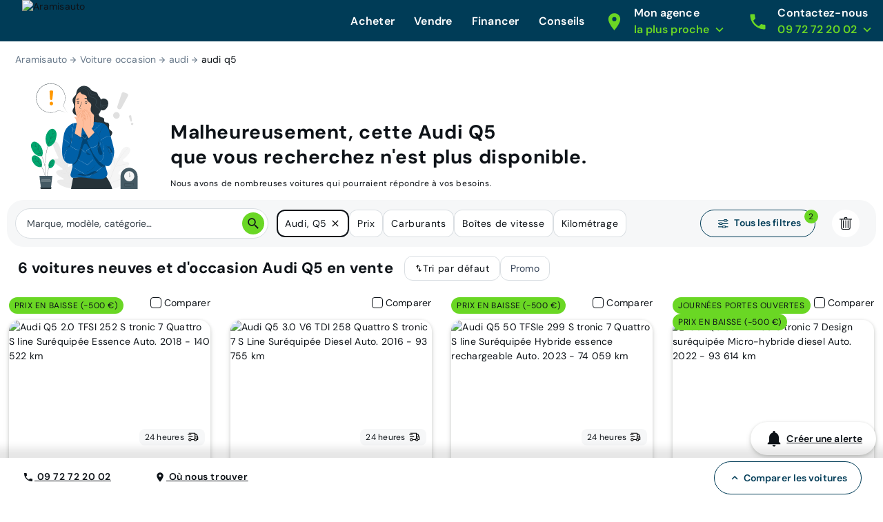

--- FILE ---
content_type: text/html; charset=utf-8
request_url: https://www.aramisauto.com/voitures/audi/q5/offres/?vehicle-not-available=audi_q5
body_size: 53985
content:
<!doctype html>
<html data-n-head-ssr lang="fr" data-n-head="%7B%22lang%22:%7B%22ssr%22:%22fr%22%7D%7D">
  <head >
<script type="text/javascript">/* Didomi minified Code */
window.gdprAppliesGlobally=true;(function(){function a(e){if(!window.frames[e]){if(document.body&&document.body.firstChild){var t=document.body;var n=document.createElement("iframe");n.style.display="none";n.name=e;n.title=e;t.insertBefore(n,t.firstChild)}
else{setTimeout(function(){a(e)},5)}}}function e(n,r,o,c,s){function e(e,t,n,a){if(typeof n!=="function"){return}if(!window[r]){window[r]=[]}var i=false;if(s){i=s(e,t,n)}if(!i){window[r].push({command:e,parameter:t,callback:n,version:a})}}e.stub=true;function t(a){if(!window[n]||window[n].stub!==true){return}if(!a.data){return}
  var i=typeof a.data==="string";var e;try{e=i?JSON.parse(a.data):a.data}catch(t){return}if(e[o]){var r=e[o];window[n](r.command,r.parameter,function(e,t){var n={};n[c]={returnValue:e,success:t,callId:r.callId};a.source.postMessage(i?JSON.stringify(n):n,"*")},r.version)}}
  if(typeof window[n]!=="function"){window[n]=e;if(window.addEventListener){window.addEventListener("message",t,false)}else{window.attachEvent("onmessage",t)}}}e("__tcfapi","__tcfapiBuffer","__tcfapiCall","__tcfapiReturn");a("__tcfapiLocator");(function(e){
  var t=document.createElement("script");t.id="spcloader";t.type="text/javascript";t.async=false;t.src="https://sdk.privacy-center.org/"+e+"/loader.js?target="+document.location.hostname;t.charset="utf-8";var n=document.getElementsByTagName("script")[0];n.parentNode.insertBefore(t,n)})("dec2beb9-cbd4-40f3-b42b-fa4c9d088319")})();
</script>
    <style>[data-lazyload=target]{visibility:hidden!important;width:0!important;max-width:0!important;height:0!important;max-height:0!important;position:absolute!important}[data-lazyload=loaded]+[data-lazyload=pending]{display:none}.lazyload-pending{background-color:var(--semantic__color__background-soft)}@media (prefers-reduced-motion:no-preference){.lazyload-pending{animation:3s ease-in-out infinite lazyload-pulse}}@keyframes lazyload-pulse{50%{background-color:var(--semantic__color__background-skeleton)}}</style>
    <meta data-n-head="ssr" charset="utf-8"><meta data-n-head="ssr" name="google-site-verification" content="DpRHK-63vYEpsmmEF4L_u4qVux1ogTPuRxEPiXrIuZg"><meta data-n-head="ssr" name="viewport" content="width=device-width, initial-scale=1, minimal-ui"><meta data-n-head="ssr" name="format-detection" content="telephone=no"><meta data-n-head="ssr" name="MobileOptimized" content="320"><meta data-n-head="ssr" name="HandheldFriendly" content="True"><meta data-n-head="ssr" name="msapplication-TileColor" content="#0062AD"><meta data-n-head="ssr" name="msapplication-config" content="none"><meta data-n-head="ssr" data-hid="robots" name="robots" content="index, follow"><meta data-n-head="ssr" vmid="og-title" property="og:title" content="Voitures Audi Q5 neuves et d&#x27;occasion au meilleur prix garanti | Aramisauto"><meta data-n-head="ssr" vmid="og-site-name" property="og:site_name" content="Aramisauto"><meta data-n-head="ssr" vmid="og-url" property="og:url" content="https://www.aramisauto.com/voitures/audi/q5/offres/"><meta data-n-head="ssr" vmid="og-description" property="og:description" content="Trouvez facilement votre prochaine voiture neuve et d&#x27;occasion Audi Q5. Bénéficiez de réductions jusqu&#x27;à -30% sur les véhicules chez Aramisauto."><meta data-n-head="ssr" vmid="og-type" property="og:type" content="website"><meta data-n-head="ssr" vmid="og-image" property="og:image" content="https://www.aramisauto.com/images/front/all/logo.svg"><meta data-n-head="ssr" vmid="twitter-card" name="twitter:card" content="summary"><meta data-n-head="ssr" vmid="twitter-site" name="twitter:site" content="@aramisauto"><meta data-n-head="ssr" vmid="twitter-creator" name="twitter:creator" content="@aramisauto"><meta data-n-head="ssr" data-hid="description" name="description" content="Trouvez facilement votre prochaine voiture neuve et d&#x27;occasion Audi Q5. Bénéficiez de réductions jusqu&#x27;à -30% sur les véhicules chez Aramisauto."><title>Voitures Audi Q5 neuves et d&#x27;occasion au meilleur prix garanti | Aramisauto</title><link data-n-head="ssr" rel="icon" type="image/x-icon" href="https://webstatic.aramisauto.com/common/icon/favicon.ico"><link data-n-head="ssr" rel="stylesheet" href="https://webstatic.aramisauto.com/common/fonts/dm-sans/font.css"><link data-n-head="ssr" rel="icon" href="https://webstatic.aramisauto.com/common/icon/touch-icon-phone.png"><link data-n-head="ssr" rel="apple-touch-icon" href="https://webstatic.aramisauto.com/common/icon/touch-icon-phone.png"><link data-n-head="ssr" rel="apple-touch-icon" sizes="152x152" href="https://webstatic.aramisauto.com/common/icon/touch-icon-ipad.png"><link data-n-head="ssr" rel="apple-touch-icon" sizes="167x167" href="https://webstatic.aramisauto.com/common/icon/touch-icon-ipad-retina.png"><link data-n-head="ssr" rel="apple-touch-icon" sizes="180x180" href="https://webstatic.aramisauto.com/common/icon/touch-icon-phone-retina.png"><link data-n-head="ssr" name="msapplication-TileImage" content="https://webstatic.aramisauto.com/common/icon/touch-icon-phone.png"><link data-n-head="ssr" rel="canonical" href="https://www.aramisauto.com/voitures/audi/q5/offres/"><style data-vue-ssr-id="66836920:0">html{font-family:"DM Sans",Arial,sans-serif;font-family:var(--semantic__typography__font-family-body),Arial,sans-serif;font-size:10px;-webkit-text-size-adjust:100%;-moz-text-size-adjust:100%;text-size-adjust:100%}body{background-color:#fff;background-color:var(--semantic__color__background-default);color:#0e1318;color:var(--semantic__color__on-background-base);font-size:var(--semantic__responsive__typography__font-size-body-small);font-weight:400;font-weight:var(--semantic__typography__font-weight-body-medium-base);line-height:var(--semantic__responsive__typography__line-height-body-small)}button,input,optgroup,option,select,textarea{font-family:inherit}.no-follow-link,a{color:#0e1318;color:var(--semantic__color__on-background-base)}:root{--font-system:system-ui,-apple-system,Segoe UI,Roboto,Ubuntu,Cantarell,Noto Sans,sans-serif,blinkmacsystemfont,"Segoe UI",roboto,"Helvetica Neue",arial,sans-serif;--site-primary-width:1256px;--site-primary-padding-x:16px;--site-secondary-width:1328px;--site-secondary-padding-x:56px}@media screen and (min-width:768px){:root{--site-secondary-padding-x:16px}}@media print{:root{--site-secondary-padding-x:16px}}.slice{text-align:center}.slice .wrap{margin:0 auto;max-width:1256px;max-width:var(--site-primary-width);padding:0 16px;padding:0 var(--site-primary-padding-x);text-align:left}body,html{margin:0;padding:0}a,abbr,acronym,address,applet,article,aside,audio,b,big,blockquote,canvas,caption,center,cite,code,dd,del,details,dfn,div,dl,dt,em,embed,fieldset,figcaption,figure,footer,form,h1,h2,h3,h4,h5,h6,header,hgroup,i,iframe,img,ins,kbd,label,legend,li,mark,menu,nav,object,ol,output,p,pre,q,ruby,s,samp,section,small,span,strike,strong,sub,summary,sup,table,tbody,td,tfoot,th,thead,time,tr,tt,u,ul,var,video{border:0;font:inherit;margin:0;padding:0;vertical-align:initial}ol,ul{list-style:none}table{border-collapse:collapse;border-spacing:0}caption,td,th{text-align:left;vertical-align:middle}blockquote,q{quotes:none}blockquote:after,blockquote:before,q:after,q:before{content:"";content:none}img{max-width:100%}a img{border:0}article,aside,details,figcaption,figure,footer,header,hgroup,main,menu,nav,section,summary{display:block}*,:after,:before{box-sizing:border-box}.clear{clear:both}.clearfix:after,.clearfix:before{content:"";display:table}.clearfix:after{clear:both}a{cursor:pointer;outline:0;-webkit-text-decoration:none;text-decoration:none}hr{clear:both}button{font:inherit}.m-0{margin:0}.mt-0,.my-0{margin-top:0}.mr-0,.mx-0{margin-right:0}.mb-0,.my-0{margin-bottom:0}.ml-0,.mx-0{margin-left:0}.m-1{margin:2px}.mt-1,.my-1{margin-top:2px}.mr-1,.mx-1{margin-right:2px}.mb-1,.my-1{margin-bottom:2px}.ml-1,.mx-1{margin-left:2px}.m-2{margin:4px}.mt-2,.my-2{margin-top:4px}.mr-2,.mx-2{margin-right:4px}.mb-2,.my-2{margin-bottom:4px}.ml-2,.mx-2{margin-left:4px}.m-3{margin:8px}.mt-3,.my-3{margin-top:8px}.mr-3,.mx-3{margin-right:8px}.mb-3,.my-3{margin-bottom:8px}.ml-3,.mx-3{margin-left:8px}.m-4{margin:12px}.mt-4,.my-4{margin-top:12px}.mr-4,.mx-4{margin-right:12px}.mb-4,.my-4{margin-bottom:12px}.ml-4,.mx-4{margin-left:12px}.m-5{margin:16px}.mt-5,.my-5{margin-top:16px}.mr-5,.mx-5{margin-right:16px}.mb-5,.my-5{margin-bottom:16px}.ml-5,.mx-5{margin-left:16px}.m-6{margin:24px}.mt-6,.my-6{margin-top:24px}.mr-6,.mx-6{margin-right:24px}.mb-6,.my-6{margin-bottom:24px}.ml-6,.mx-6{margin-left:24px}.m-7{margin:32px}.mt-7,.my-7{margin-top:32px}.mr-7,.mx-7{margin-right:32px}.mb-7,.my-7{margin-bottom:32px}.ml-7,.mx-7{margin-left:32px}.m-8{margin:40px}.mt-8,.my-8{margin-top:40px}.mr-8,.mx-8{margin-right:40px}.mb-8,.my-8{margin-bottom:40px}.ml-8,.mx-8{margin-left:40px}.m-9{margin:48px}.mt-9,.my-9{margin-top:48px}.mr-9,.mx-9{margin-right:48px}.mb-9,.my-9{margin-bottom:48px}.ml-9,.mx-9{margin-left:48px}.p-0{padding:0}.pt-0,.py-0{padding-top:0}.pr-0,.px-0{padding-right:0}.pb-0,.py-0{padding-bottom:0}.pl-0,.px-0{padding-left:0}.p-1{padding:2px}.pt-1,.py-1{padding-top:2px}.pr-1,.px-1{padding-right:2px}.pb-1,.py-1{padding-bottom:2px}.pl-1,.px-1{padding-left:2px}.p-2{padding:4px}.pt-2,.py-2{padding-top:4px}.pr-2,.px-2{padding-right:4px}.pb-2,.py-2{padding-bottom:4px}.pl-2,.px-2{padding-left:4px}.p-3{padding:8px}.pt-3,.py-3{padding-top:8px}.pr-3,.px-3{padding-right:8px}.pb-3,.py-3{padding-bottom:8px}.pl-3,.px-3{padding-left:8px}.p-4{padding:12px}.pt-4,.py-4{padding-top:12px}.pr-4,.px-4{padding-right:12px}.pb-4,.py-4{padding-bottom:12px}.pl-4,.px-4{padding-left:12px}.p-5{padding:16px}.pt-5,.py-5{padding-top:16px}.pr-5,.px-5{padding-right:16px}.pb-5,.py-5{padding-bottom:16px}.pl-5,.px-5{padding-left:16px}.p-6{padding:24px}.pt-6,.py-6{padding-top:24px}.pr-6,.px-6{padding-right:24px}.pb-6,.py-6{padding-bottom:24px}.pl-6,.px-6{padding-left:24px}.p-7{padding:32px}.pt-7,.py-7{padding-top:32px}.pr-7,.px-7{padding-right:32px}.pb-7,.py-7{padding-bottom:32px}.pl-7,.px-7{padding-left:32px}.p-8{padding:40px}.pt-8,.py-8{padding-top:40px}.pr-8,.px-8{padding-right:40px}.pb-8,.py-8{padding-bottom:40px}.pl-8,.px-8{padding-left:40px}.p-9{padding:48px}.pt-9,.py-9{padding-top:48px}.pr-9,.px-9{padding-right:48px}.pb-9,.py-9{padding-bottom:48px}.pl-9,.px-9{padding-left:48px}.no-follow-link{cursor:pointer}.line-clamp-able{display:-webkit-box;-webkit-box-orient:vertical;overflow:hidden}h4{margin-bottom:.25em;margin-top:1em}hr{height:2px}.fading{opacity:.7}@-webkit-keyframes placeholder-shimmer{0%{background-position:-500px 0}to{background-position:500px 0}}@keyframes placeholder-shimmer{0%{background-position:-500px 0}to{background-position:500px 0}}.cols-container,.cols-container>.row{box-sizing:border-box}.cols-container>.row{display:-webkit-flex;display:flex;-webkit-flex-flow:row wrap;flex-flow:row wrap;margin:0 auto;max-width:1024px;padding-left:16px;padding-right:16px}@media screen and (min-width:1280px){.cols-container>.row{max-width:1280px}}.cols-container>.row>[class*=col-]{box-sizing:border-box;-webkit-flex-grow:0;flex-grow:0;-webkit-flex-shrink:0;flex-shrink:0;max-width:100%;width:100%}.cols-container>.row>[class*=col-].center{margin-left:auto;margin-right:auto}.cols-container>.row>[class*=offset-]{-webkit-flex-shrink:1;flex-shrink:1}@media screen and (max-width:767px){.cols-container>.row>.col-1{width:25%}.cols-container>.row>.offset-1{margin-left:25%}.cols-container>.row>.col-2{width:50%}.cols-container>.row>.offset-2{margin-left:50%}.cols-container>.row>.col-3{width:75%}.cols-container>.row>.offset-3{margin-left:75%}.cols-container>.row>.col-xs-1{width:25%}.cols-container>.row>.offset-xs-1{margin-left:25%}.cols-container>.row>.col-xs-2{width:50%}.cols-container>.row>.offset-xs-2{margin-left:50%}.cols-container>.row>.col-xs-3{width:75%}.cols-container>.row>.offset-xs-3{margin-left:75%}}@media screen and (min-width:768px)and (max-width:1023px){.cols-container>.row>.col-1{width:12.5%}.cols-container>.row>.offset-1{margin-left:12.5%}.cols-container>.row>.col-2{width:25%}.cols-container>.row>.offset-2{margin-left:25%}.cols-container>.row>.col-3{width:37.5%}.cols-container>.row>.offset-3{margin-left:37.5%}.cols-container>.row>.col-4{width:50%}.cols-container>.row>.offset-4{margin-left:50%}.cols-container>.row>.col-5{width:62.5%}.cols-container>.row>.offset-5{margin-left:62.5%}.cols-container>.row>.col-6{width:75%}.cols-container>.row>.offset-6{margin-left:75%}.cols-container>.row>.col-7{width:87.5%}.cols-container>.row>.offset-7{margin-left:87.5%}.cols-container>.row>.col-s-1{width:12.5%}.cols-container>.row>.offset-s-1{margin-left:12.5%}.cols-container>.row>.col-s-2{width:25%}.cols-container>.row>.offset-s-2{margin-left:25%}.cols-container>.row>.col-s-3{width:37.5%}.cols-container>.row>.offset-s-3{margin-left:37.5%}.cols-container>.row>.col-s-4{width:50%}.cols-container>.row>.offset-s-4{margin-left:50%}.cols-container>.row>.col-s-5{width:62.5%}.cols-container>.row>.offset-s-5{margin-left:62.5%}.cols-container>.row>.col-s-6{width:75%}.cols-container>.row>.offset-s-6{margin-left:75%}.cols-container>.row>.col-s-7{width:87.5%}.cols-container>.row>.offset-s-7{margin-left:87.5%}}@media screen and (min-width:1024px){.cols-container>.row>.col-1{width:8.3333333333%}.cols-container>.row>.offset-1{margin-left:8.3333333333%}.cols-container>.row>.col-2{width:16.6666666667%}.cols-container>.row>.offset-2{margin-left:16.6666666667%}.cols-container>.row>.col-3{width:25%}.cols-container>.row>.offset-3{margin-left:25%}.cols-container>.row>.col-4{width:33.3333333333%}.cols-container>.row>.offset-4{margin-left:33.3333333333%}.cols-container>.row>.col-5{width:41.6666666667%}.cols-container>.row>.offset-5{margin-left:41.6666666667%}.cols-container>.row>.col-6{width:50%}.cols-container>.row>.offset-6{margin-left:50%}.cols-container>.row>.col-7{width:58.3333333333%}.cols-container>.row>.offset-7{margin-left:58.3333333333%}.cols-container>.row>.col-8{width:66.6666666667%}.cols-container>.row>.offset-8{margin-left:66.6666666667%}.cols-container>.row>.col-9{width:75%}.cols-container>.row>.offset-9{margin-left:75%}.cols-container>.row>.col-10{width:83.3333333333%}.cols-container>.row>.offset-10{margin-left:83.3333333333%}.cols-container>.row>.col-11{width:91.6666666667%}.cols-container>.row>.offset-11{margin-left:91.6666666667%}.cols-container>.row>.col-m-1{width:8.3333333333%}.cols-container>.row>.offset-m-1{margin-left:8.3333333333%}.cols-container>.row>.col-m-2{width:16.6666666667%}.cols-container>.row>.offset-m-2{margin-left:16.6666666667%}.cols-container>.row>.col-m-3{width:25%}.cols-container>.row>.offset-m-3{margin-left:25%}.cols-container>.row>.col-m-4{width:33.3333333333%}.cols-container>.row>.offset-m-4{margin-left:33.3333333333%}.cols-container>.row>.col-m-5{width:41.6666666667%}.cols-container>.row>.offset-m-5{margin-left:41.6666666667%}.cols-container>.row>.col-m-6{width:50%}.cols-container>.row>.offset-m-6{margin-left:50%}.cols-container>.row>.col-m-7{width:58.3333333333%}.cols-container>.row>.offset-m-7{margin-left:58.3333333333%}.cols-container>.row>.col-m-8{width:66.6666666667%}.cols-container>.row>.offset-m-8{margin-left:66.6666666667%}.cols-container>.row>.col-m-9{width:75%}.cols-container>.row>.offset-m-9{margin-left:75%}.cols-container>.row>.col-m-10{width:83.3333333333%}.cols-container>.row>.offset-m-10{margin-left:83.3333333333%}.cols-container>.row>.col-m-11{width:91.6666666667%}.cols-container>.row>.offset-m-11{margin-left:91.6666666667%}}.cols-container>.row.horizontal-gutter,.cols-container>.row.horizontal-gutter>[class*=col-]{padding-left:8px;padding-right:8px}@media screen and (min-width:1280px){.cols-container>.row.horizontal-gutter{padding-left:4px;padding-right:4px}.cols-container>.row.horizontal-gutter>[class*=col-]{padding-left:12px;padding-right:12px}}.cols-container>.row.vertical-gutter>[class*=col-]{padding-bottom:8px;padding-top:8px}@media screen and (min-width:1280px){.cols-container>.row.vertical-gutter>[class*=col-]{padding-bottom:12px;padding-top:12px}}.cols-container>.row.no-gutters{padding:0}.visibility-device-mobile{visibility:hidden;visibility:visible}.display-device-mobile,.display-device-mobile-block{display:none!important;display:block!important}.display-device-mobile-flex{display:none!important;display:-webkit-flex!important;display:flex!important}.visibility-device-tablet{visibility:hidden}@media screen and (min-width:768px){.visibility-device-tablet{visibility:visible}}@media print{.visibility-device-tablet{visibility:visible}}.display-device-tablet,.display-device-tablet-block{display:none!important}@media screen and (min-width:768px){.display-device-tablet,.display-device-tablet-block{display:block!important}}@media print{.display-device-tablet,.display-device-tablet-block{display:block!important}}.display-device-tablet-flex{display:none!important}@media screen and (min-width:768px){.display-device-tablet-flex{display:-webkit-flex!important;display:flex!important}}@media print{.display-device-tablet-flex{display:-webkit-flex!important;display:flex!important}}.visibility-device-desktop{visibility:hidden}@media screen and (min-width:1024px){.visibility-device-desktop{visibility:visible}}.display-device-desktop,.display-device-desktop-block{display:none!important}@media screen and (min-width:1024px){.display-device-desktop,.display-device-desktop-block{display:block!important}}.display-device-desktop-flex{display:none!important}@media screen and (min-width:1024px){.display-device-desktop-flex{display:-webkit-flex!important;display:flex!important}}.visibility-device-large{visibility:hidden}@media screen and (min-width:1280px){.visibility-device-large{visibility:visible}}.display-device-large,.display-device-large-block{display:none!important}@media screen and (min-width:1280px){.display-device-large,.display-device-large-block{display:block!important}}.display-device-large-flex{display:none!important}@media screen and (min-width:1280px){.display-device-large-flex{display:-webkit-flex!important;display:flex!important}}.visibility-device-extra_large{visibility:hidden}@media screen and (min-width:1920px){.visibility-device-extra_large{visibility:visible}}.display-device-extra_large,.display-device-extra_large-block{display:none!important}@media screen and (min-width:1920px){.display-device-extra_large,.display-device-extra_large-block{display:block!important}}.display-device-extra_large-flex{display:none!important}@media screen and (min-width:1920px){.display-device-extra_large-flex{display:-webkit-flex!important;display:flex!important}}.transition-slide-enter{-webkit-transform:translate(100%);transform:translate(100%)}.transition-slide-leave,.transition-slide-leave-active{position:absolute;top:0}.transition-slide-leave-to{position:absolute}.transition-slide-leave-to,.transition-slide-reverse-enter{-webkit-transform:translate(-100%);transform:translate(-100%)}.transition-slide-reverse-leave,.transition-slide-reverse-leave-to{position:absolute;top:0;-webkit-transform:translate(100%);transform:translate(100%)}.transition-fade-enter-active,.transition-fade-leave-active{transition:opacity .5s}@media screen and (prefers-reduced-motion:reduce){.transition-fade-enter-active,.transition-fade-leave-active{transition:none}}.transition-fade-enter,.transition-fade-leave-to{opacity:0}.default-body,body{font-size:var(--semantic__responsive__typography__font-size-body-medium);font-weight:400;letter-spacing:.0178571429em;line-height:var(--semantic__responsive__typography__line-height-body-medium)}.heading-1,.heading-2,.heading-3,.heading-4,h1,h2,h3,h4{font-size:2rem;font-weight:inherit;letter-spacing:.0075em;line-height:1.2}.subtitle-1,.subtitle-2,h5,h6{font-size:1.4rem;font-weight:inherit;letter-spacing:.0107142857em;line-height:1.7142857143}.button-text,button{font-size:1.4rem;font-weight:600;letter-spacing:.0071428571em;line-height:1.4285714286}.caption{font-size:1.2rem;font-weight:400;letter-spacing:normal;line-height:1.3333333333}.overline{font-size:1rem;letter-spacing:.15em;line-height:1.4;text-transform:uppercase}.overline,.semi-bold{font-weight:600}.bold,b,strong{font-weight:700}@media screen and (min-width:768px){.heading-1,.heading-2,h1,h2{font-size:3.4rem;letter-spacing:normal;line-height:1.1764705882}.heading-3,h3{font-size:2.4rem;letter-spacing:normal;line-height:1.3333333333}.subtitle-1,h5{font-size:1.6rem;letter-spacing:.009375em;line-height:1.5}}@media screen and (min-width:1024px){.heading-1,h1{font-size:4.8rem;letter-spacing:.0075em;line-height:1.1666666667}}.heading-primary{font-size:var(--semantic__responsive__typography__font-size-display-medium);font-weight:600;font-weight:var(--semantic__typography__font-weight-display-medium);line-height:var(semantic__responsive__typography__line-height-display-medium);padding:0 var(--semantic__responsive__spacing__4x) var(--semantic__responsive__spacing__12x) var(--semantic__responsive__spacing__4x)}.heading-primary--centered{text-align:center}.subtitle-xl{font-size:2.2rem;font-weight:400;letter-spacing:.4px;line-height:2.8rem}.heading-auto,.heading-auto-l-2xl,.heading-l{font-size:var(--semantic__responsive__typography__font-size-heading-small);font-weight:700;font-weight:var(--semantic__typography__font-weight-heading-small);line-height:var(--semantic__responsive__typography__line-height-heading-small)}.heading-xl{font-size:2.2rem;font-weight:700;letter-spacing:.4px;line-height:3.8rem}.heading-auto{font-size:1.6rem}@media screen and (min-width:1024px){.heading-auto{font-size:2.2rem;letter-spacing:.4px;line-height:3.8rem}}.heading-2xl{font-size:2.8rem;font-weight:700;letter-spacing:.6px;line-height:3.6rem}@media screen and (min-width:1024px){.heading-auto-l-2xl{font-size:2.8rem;font-weight:700;letter-spacing:.6px;line-height:3.6rem}}.heading-3xl{font-size:4rem;font-weight:700;letter-spacing:.4px;line-height:4.4rem}.text-base,.text-base--button,.text-base--medium{font-size:1.6rem;font-weight:400;letter-spacing:.6px;line-height:2.4rem}.text-base--medium{font-weight:600}.text-base--button{font-weight:700}.text-sm,.text-sm--bold,.text-sm--button,.text-sm--medium,.text-sm--underline{font-size:1.4rem;font-weight:400;letter-spacing:.6px;line-height:2rem}.text-sm--underline{font-weight:600;-webkit-text-decoration:underline;text-decoration:underline}.text-sm--medium{font-weight:600}.text-sm--bold,.text-sm--button{font-weight:700}.text-base-auto-medium-button,.text-xs,.text-xs--button,.text-xs--medium{font-size:1.2rem;font-weight:400;letter-spacing:.6px;line-height:1.6rem}.text-base-auto-medium-button,.text-xs--medium{font-weight:600}.text-xs--button{font-weight:700}@media screen and (min-width:1024px){.text-base-auto-medium-button{font-weight:700}}@media print{@page{size:a4 portrait}.print-hidden{display:none!important}}:root{--common__primitive__color__error-200:#fde7e7;--common__primitive__color__error-400:#ec1313;--common__primitive__color__error-600:#5e0808;--common__primitive__color__info-200:#e6f5ff;--common__primitive__color__info-400:#017acb;--common__primitive__color__info-600:#013d66;--common__primitive__color__neutrals-100:#f6f7f8;--common__primitive__color__neutrals-200:#eaecee;--common__primitive__color__neutrals-300:#d9dee2;--common__primitive__color__neutrals-400:#c2cbd4;--common__primitive__color__neutrals-500:#9fabb7;--common__primitive__color__neutrals-600:#677889;--common__primitive__color__neutrals-700:#3b454e;--common__primitive__color__neutrals-800:#252b31;--common__primitive__color__neutrals-900:#0e1318;--common__primitive__color__neutrals-black:#000;--common__primitive__color__neutrals-white:#fff;--common__primitive__color__validation-200:#e7fdee;--common__primitive__color__validation-400:#0da540;--common__primitive__color__validation-600:#085e25;--common__primitive__color__warning-200:#fff4e5;--common__primitive__color__warning-400:#b26800;--common__primitive__color__warning-600:#663c00;--common__primitive__scale__05x:2px;--common__primitive__scale__10x:40px;--common__primitive__scale__12x:48px;--common__primitive__scale__14x:56px;--common__primitive__scale__18x:72px;--common__primitive__scale__1x:4px;--common__primitive__scale__22x:88px;--common__primitive__scale__2x:8px;--common__primitive__scale__32x:128px;--common__primitive__scale__3x:12px;--common__primitive__scale__4x:16px;--common__primitive__scale__5x:20px;--common__primitive__scale__6x:24px;--common__primitive__scale__7x:28px;--common__primitive__scale__8x:32px;--common__primitive__scale__9x:36px;--common__primitive__typography__font-size-100:12px;--common__primitive__typography__font-size-200:14px;--common__primitive__typography__font-size-300:16px;--common__primitive__typography__font-size-350:18px;--common__primitive__typography__font-size-400:20px;--common__primitive__typography__font-size-450:22px;--common__primitive__typography__font-size-500:24px;--common__primitive__typography__font-size-600:28px;--common__primitive__typography__font-size-700:32px;--common__primitive__typography__font-size-800:40px;--common__primitive__typography__font-size-900:48px;--common__primitive__typography__font-size-1000:64px;--common__primitive__typography__font-weight-bold:700;--common__primitive__typography__font-weight-light:300;--common__primitive__typography__font-weight-regular:400;--common__primitive__typography__font-weight-semi-bold:600;--common__primitive__typography__line-height-base:1.5;--common__primitive__typography__line-height-compact:1;--common__primitive__typography__line-height-tight:1.3;--groupoctopus__primitive__color__light-indigo-50:#f7f8ff;--groupoctopus__primitive__color__light-indigo-100:#e6eaff;--groupoctopus__primitive__color__light-indigo-200:#cbd3ff;--groupoctopus__primitive__color__light-indigo-300:#a4aeff;--groupoctopus__primitive__color__light-indigo-400:#888eff;--groupoctopus__primitive__color__light-indigo-500:#6e6efa;--groupoctopus__primitive__color__light-indigo-600:#473bc5;--groupoctopus__primitive__color__light-indigo-700:#2e029b;--groupoctopus__primitive__color__light-indigo-800:#130054;--groupoctopus__primitive__color__light-indigo-900:#03001f;--groupoctopus__primitive__color__peps-lime-50:#e8ffdc;--groupoctopus__primitive__color__peps-lime-100:#b0ff8a;--groupoctopus__primitive__color__peps-lime-200:#8af850;--groupoctopus__primitive__color__peps-lime-300:#6ad724;--groupoctopus__primitive__color__peps-lime-400:#4ebb00;--groupoctopus__primitive__color__peps-lime-500:#389e00;--groupoctopus__primitive__color__peps-lime-600:#1e6b00;--groupoctopus__primitive__color__peps-lime-700:#0b4400;--groupoctopus__primitive__color__peps-lime-800:#001e00;--groupoctopus__primitive__color__peps-lime-900:#000600;--groupoctopus__primitive__color__prussian-blue-50:#edf4fc;--groupoctopus__primitive__color__prussian-blue-100:#d5e7f9;--groupoctopus__primitive__color__prussian-blue-200:#9accf5;--groupoctopus__primitive__color__prussian-blue-300:#47afeb;--groupoctopus__primitive__color__prussian-blue-400:#3091c6;--groupoctopus__primitive__color__prussian-blue-500:#1e74a0;--groupoctopus__primitive__color__prussian-blue-600:#0d587c;--groupoctopus__primitive__color__prussian-blue-700:#003c57;--groupoctopus__primitive__color__prussian-blue-800:#022436;--groupoctopus__primitive__color__prussian-blue-900:#010810;--groupoctopus__primitive__typography__font-family-default:"DM Sans";--semantic__color__background-accent-primary:var(--groupoctopus__primitive__color__peps-lime-50);--semantic__color__background-accent-secondary:var(--groupoctopus__primitive__color__light-indigo-100);--semantic__color__background-default:var(--common__primitive__color__neutrals-white);--semantic__color__background-error:var(--common__primitive__color__error-200);--semantic__color__background-information:var(--common__primitive__color__info-200);--semantic__color__background-overlay:rgba(0,60,87,.702);--semantic__color__background-reverse:var(--groupoctopus__primitive__color__prussian-blue-700);--semantic__color__background-skeleton:var(--common__primitive__color__neutrals-400);--semantic__color__background-soft:var(--common__primitive__color__neutrals-100);--semantic__color__background-validation:var(--common__primitive__color__validation-200);--semantic__color__background-warning:var(--common__primitive__color__warning-200);--semantic__color__on-background-accent-primary:var(--groupoctopus__primitive__color__light-indigo-500);--semantic__color__on-background-accent-secondary:var(--groupoctopus__primitive__color__prussian-blue-700);--semantic__color__on-background-base:var(--common__primitive__color__neutrals-900);--semantic__color__on-background-error:var(--common__primitive__color__error-400);--semantic__color__on-background-information:var(--common__primitive__color__info-400);--semantic__color__on-background-muted:var(--common__primitive__color__neutrals-600);--semantic__color__on-background-reverse:var(--common__primitive__color__neutrals-white);--semantic__color__on-background-reverse-accent:var(--groupoctopus__primitive__color__peps-lime-300);--semantic__color__on-background-subtle:var(--common__primitive__color__neutrals-700);--semantic__color__on-background-validation:var(--common__primitive__color__validation-400);--semantic__color__on-background-warning:var(--common__primitive__color__warning-400);--semantic__color__on-surface-accent-primary:var(--common__primitive__color__neutrals-900);--semantic__color__on-surface-accent-secondary:var(--common__primitive__color__neutrals-900);--semantic__color__on-surface-default-accent:var(--groupoctopus__primitive__color__peps-lime-600);--semantic__color__on-surface-default-base:var(--common__primitive__color__neutrals-900);--semantic__color__on-surface-default-error:var(--common__primitive__color__error-400);--semantic__color__on-surface-default-muted:var(--common__primitive__color__neutrals-500);--semantic__color__on-surface-default-subtle:var(--common__primitive__color__neutrals-600);--semantic__color__on-surface-disabled:var(--common__primitive__color__neutrals-600);--semantic__color__on-surface-error:var(--common__primitive__color__error-600);--semantic__color__on-surface-error-accent:var(--common__primitive__color__neutrals-white);--semantic__color__on-surface-information:var(--common__primitive__color__info-600);--semantic__color__on-surface-information-accent:var(--common__primitive__color__neutrals-white);--semantic__color__on-surface-primary:var(--common__primitive__color__neutrals-900);--semantic__color__on-surface-primary-neutral:var(--common__primitive__color__neutrals-white);--semantic__color__on-surface-reverse:var(--common__primitive__color__neutrals-white);--semantic__color__on-surface-reverse-accent:var(--groupoctopus__primitive__color__peps-lime-300);--semantic__color__on-surface-secondary:var(--common__primitive__color__neutrals-white);--semantic__color__on-surface-soft-base:var(--common__primitive__color__neutrals-900);--semantic__color__on-surface-soft-subtle:var(--common__primitive__color__neutrals-700);--semantic__color__on-surface-validation:var(--common__primitive__color__validation-600);--semantic__color__on-surface-validation-accent:var(--common__primitive__color__neutrals-white);--semantic__color__on-surface-warning:var(--common__primitive__color__warning-600);--semantic__color__on-surface-warning-accent:var(--common__primitive__color__neutrals-white);--semantic__color__outline-base:var(--common__primitive__color__neutrals-900);--semantic__color__outline-error:var(--common__primitive__color__error-400);--semantic__color__outline-information:var(--common__primitive__color__info-400);--semantic__color__outline-muted:var(--common__primitive__color__neutrals-300);--semantic__color__outline-primary:var(--groupoctopus__primitive__color__light-indigo-500);--semantic__color__outline-primary-subtle:var(--groupoctopus__primitive__color__light-indigo-200);--semantic__color__outline-secondary:var(--groupoctopus__primitive__color__prussian-blue-700);--semantic__color__outline-secondary-subtle:var(--groupoctopus__primitive__color__prussian-blue-200);--semantic__color__outline-subtle:var(--common__primitive__color__neutrals-500);--semantic__color__outline-validation:var(--common__primitive__color__validation-400);--semantic__color__outline-warning:var(--common__primitive__color__warning-400);--semantic__color__surface-accent-primary:var(--groupoctopus__primitive__color__peps-lime-50);--semantic__color__surface-accent-primary-active:var(--groupoctopus__primitive__color__peps-lime-200);--semantic__color__surface-accent-primary-hover:var(--groupoctopus__primitive__color__peps-lime-100);--semantic__color__surface-default:var(--common__primitive__color__neutrals-white);--semantic__color__surface-default-active:var(--common__primitive__color__neutrals-200);--semantic__color__surface-default-hover:var(--common__primitive__color__neutrals-100);--semantic__color__surface-disabled:var(--common__primitive__color__neutrals-300);--semantic__color__surface-error:var(--common__primitive__color__error-200);--semantic__color__surface-error-accent:var(--common__primitive__color__error-400);--semantic__color__surface-information:var(--common__primitive__color__info-200);--semantic__color__surface-information-accent:var(--common__primitive__color__info-400);--semantic__color__surface-primary:var(--groupoctopus__primitive__color__peps-lime-300);--semantic__color__surface-primary-active:var(--groupoctopus__primitive__color__peps-lime-500);--semantic__color__surface-primary-hover:var(--groupoctopus__primitive__color__peps-lime-400);--semantic__color__surface-primary-neutral:var(--common__primitive__color__neutrals-900);--semantic__color__surface-primary-neutral-active:var(--common__primitive__color__neutrals-600);--semantic__color__surface-primary-neutral-hover:var(--common__primitive__color__neutrals-700);--semantic__color__surface-reverse:var(--groupoctopus__primitive__color__prussian-blue-700);--semantic__color__surface-reverse-hover:var(--groupoctopus__primitive__color__prussian-blue-600);--semantic__color__surface-secondary:var(--groupoctopus__primitive__color__light-indigo-500);--semantic__color__surface-secondary-active:var(--groupoctopus__primitive__color__light-indigo-700);--semantic__color__surface-secondary-hover:var(--groupoctopus__primitive__color__light-indigo-600);--semantic__color__surface-soft:var(--common__primitive__color__neutrals-100);--semantic__color__surface-soft-active:var(--common__primitive__color__neutrals-300);--semantic__color__surface-soft-hover:var(--common__primitive__color__neutrals-200);--semantic__color__surface-validation:var(--common__primitive__color__validation-200);--semantic__color__surface-validation-accent:var(--common__primitive__color__validation-400);--semantic__color__surface-warning:var(--common__primitive__color__warning-200);--semantic__color__surface-warning-accent:var(--common__primitive__color__warning-400);--semantic__radius__base:var(--common__primitive__scale__2x);--semantic__radius__large:var(--common__primitive__scale__4x);--semantic__radius__medium:var(--common__primitive__scale__3x);--semantic__radius__none:0;--semantic__radius__round:999px;--semantic__radius__small:var(--common__primitive__scale__1x);--semantic__radius__xlarge:var(--common__primitive__scale__6x);--semantic__radius__xxlarge:var(--common__primitive__scale__8x);--semantic__typography__font-family-body:var(--groupoctopus__primitive__typography__font-family-default);--semantic__typography__font-family-display:var(--groupoctopus__primitive__typography__font-family-default);--semantic__typography__font-family-heading:var(--groupoctopus__primitive__typography__font-family-default);--semantic__typography__font-weight-body-medium-base:var(--common__primitive__typography__font-weight-regular);--semantic__typography__font-weight-body-medium-strong:var(--common__primitive__typography__font-weight-semi-bold);--semantic__typography__font-weight-body-small-base:var(--common__primitive__typography__font-weight-regular);--semantic__typography__font-weight-body-small-strong:var(--common__primitive__typography__font-weight-semi-bold);--semantic__typography__font-weight-body-xsmall-base:var(--common__primitive__typography__font-weight-regular);--semantic__typography__font-weight-body-xsmall-strong:var(--common__primitive__typography__font-weight-semi-bold);--semantic__typography__font-weight-display-large:var(--common__primitive__typography__font-weight-semi-bold);--semantic__typography__font-weight-display-medium:var(--common__primitive__typography__font-weight-semi-bold);--semantic__typography__font-weight-display-small:var(--common__primitive__typography__font-weight-semi-bold);--semantic__typography__font-weight-heading-large:var(--common__primitive__typography__font-weight-bold);--semantic__typography__font-weight-heading-medium:var(--common__primitive__typography__font-weight-bold);--semantic__typography__font-weight-heading-small:var(--common__primitive__typography__font-weight-bold)}@media screen and (max-width:768px){:root{--semantic__responsive__outline-width__base:1px;--semantic__responsive__outline-width__medium:2px;--semantic__responsive__spacing__05x:var(--common__primitive__scale__05x);--semantic__responsive__spacing__10x:var(--common__primitive__scale__10x);--semantic__responsive__spacing__12x:var(--common__primitive__scale__12x);--semantic__responsive__spacing__14x:var(--common__primitive__scale__14x);--semantic__responsive__spacing__18x:var(--common__primitive__scale__18x);--semantic__responsive__spacing__1x:var(--common__primitive__scale__1x);--semantic__responsive__spacing__22x:var(--common__primitive__scale__22x);--semantic__responsive__spacing__2x:var(--common__primitive__scale__2x);--semantic__responsive__spacing__32x:var(--common__primitive__scale__32x);--semantic__responsive__spacing__3x:var(--common__primitive__scale__3x);--semantic__responsive__spacing__4x:var(--common__primitive__scale__4x);--semantic__responsive__spacing__5x:var(--common__primitive__scale__5x);--semantic__responsive__spacing__6x:var(--common__primitive__scale__6x);--semantic__responsive__spacing__8x:var(--common__primitive__scale__8x);--semantic__responsive__typography__font-size-body-medium:var(--common__primitive__typography__font-size-300);--semantic__responsive__typography__font-size-body-small:var(--common__primitive__typography__font-size-200);--semantic__responsive__typography__font-size-body-xsmall:var(--common__primitive__typography__font-size-100);--semantic__responsive__typography__font-size-display-large:var(--common__primitive__typography__font-size-800);--semantic__responsive__typography__font-size-display-medium:var(--common__primitive__typography__font-size-700);--semantic__responsive__typography__font-size-display-small:var(--common__primitive__typography__font-size-600);--semantic__responsive__typography__font-size-heading-large:var(--common__primitive__typography__font-size-500);--semantic__responsive__typography__font-size-heading-medium:var(--common__primitive__typography__font-size-450);--semantic__responsive__typography__font-size-heading-small:var(--common__primitive__typography__font-size-350);--semantic__responsive__typography__line-height-body-medium:var(--common__primitive__typography__line-height-base);--semantic__responsive__typography__line-height-body-small:var(--common__primitive__typography__line-height-base);--semantic__responsive__typography__line-height-body-xsmall:var(--common__primitive__typography__line-height-base);--semantic__responsive__typography__line-height-display-large:var(--common__primitive__typography__line-height-compact);--semantic__responsive__typography__line-height-display-medium:var(--common__primitive__typography__line-height-compact);--semantic__responsive__typography__line-height-display-small:var(--common__primitive__typography__line-height-compact);--semantic__responsive__typography__line-height-heading-large:var(--common__primitive__typography__line-height-tight);--semantic__responsive__typography__line-height-heading-medium:var(--common__primitive__typography__line-height-tight);--semantic__responsive__typography__line-height-heading-small:var(--common__primitive__typography__line-height-tight)}}@media screen and (min-width:769px){:root{--semantic__responsive__outline-width__base:1px;--semantic__responsive__outline-width__medium:2px;--semantic__responsive__spacing__05x:var(--common__primitive__scale__05x);--semantic__responsive__spacing__10x:var(--common__primitive__scale__10x);--semantic__responsive__spacing__12x:var(--common__primitive__scale__12x);--semantic__responsive__spacing__14x:var(--common__primitive__scale__14x);--semantic__responsive__spacing__18x:var(--common__primitive__scale__18x);--semantic__responsive__spacing__1x:var(--common__primitive__scale__1x);--semantic__responsive__spacing__22x:var(--common__primitive__scale__22x);--semantic__responsive__spacing__2x:var(--common__primitive__scale__2x);--semantic__responsive__spacing__32x:var(--common__primitive__scale__32x);--semantic__responsive__spacing__3x:var(--common__primitive__scale__3x);--semantic__responsive__spacing__4x:var(--common__primitive__scale__4x);--semantic__responsive__spacing__5x:var(--common__primitive__scale__5x);--semantic__responsive__spacing__6x:var(--common__primitive__scale__6x);--semantic__responsive__spacing__8x:var(--common__primitive__scale__8x);--semantic__responsive__typography__font-size-body-medium:var(--common__primitive__typography__font-size-300);--semantic__responsive__typography__font-size-body-small:var(--common__primitive__typography__font-size-200);--semantic__responsive__typography__font-size-body-xsmall:var(--common__primitive__typography__font-size-100);--semantic__responsive__typography__font-size-display-large:var(--common__primitive__typography__font-size-1000);--semantic__responsive__typography__font-size-display-medium:var(--common__primitive__typography__font-size-900);--semantic__responsive__typography__font-size-display-small:var(--common__primitive__typography__font-size-800);--semantic__responsive__typography__font-size-heading-large:var(--common__primitive__typography__font-size-600);--semantic__responsive__typography__font-size-heading-medium:var(--common__primitive__typography__font-size-500);--semantic__responsive__typography__font-size-heading-small:var(--common__primitive__typography__font-size-400);--semantic__responsive__typography__line-height-body-medium:var(--common__primitive__typography__line-height-base);--semantic__responsive__typography__line-height-body-small:var(--common__primitive__typography__line-height-base);--semantic__responsive__typography__line-height-body-xsmall:var(--common__primitive__typography__line-height-base);--semantic__responsive__typography__line-height-display-large:var(--common__primitive__typography__line-height-compact);--semantic__responsive__typography__line-height-display-medium:var(--common__primitive__typography__line-height-compact);--semantic__responsive__typography__line-height-display-small:var(--common__primitive__typography__line-height-compact);--semantic__responsive__typography__line-height-heading-large:var(--common__primitive__typography__line-height-tight);--semantic__responsive__typography__line-height-heading-medium:var(--common__primitive__typography__line-height-tight);--semantic__responsive__typography__line-height-heading-small:var(--common__primitive__typography__line-height-tight)}}</style><style data-vue-ssr-id="734d8a41:0">.nuxt-progress{background-color:#000;height:2px;left:0;opacity:1;position:fixed;right:0;top:0;transition:width .1s,opacity .4s;width:0;z-index:999999}.nuxt-progress.nuxt-progress-notransition{transition:none}.nuxt-progress-failed{background-color:red}</style><style data-vue-ssr-id="a717052e:0">html[data-v-79199a26]{font-family:var(--semantic__typography__font-family-body),Arial,sans-serif;font-size:10px;-webkit-text-size-adjust:100%;-moz-text-size-adjust:100%;text-size-adjust:100%}body[data-v-79199a26]{background-color:var(--semantic__color__background-default);color:var(--semantic__color__on-background-base);font-size:var(--semantic__responsive__typography__font-size-body-small);font-weight:var(--semantic__typography__font-weight-body-medium-base);line-height:var(--semantic__responsive__typography__line-height-body-small)}button[data-v-79199a26],input[data-v-79199a26],optgroup[data-v-79199a26],option[data-v-79199a26],select[data-v-79199a26],textarea[data-v-79199a26]{font-family:inherit}.no-follow-link[data-v-79199a26],a[data-v-79199a26]{color:var(--semantic__color__on-background-base)}[data-v-79199a26]:root{--font-system:system-ui,-apple-system,Segoe UI,Roboto,Ubuntu,Cantarell,Noto Sans,sans-serif,blinkmacsystemfont,"Segoe UI",roboto,"Helvetica Neue",arial,sans-serif;--site-primary-width:1256px;--site-primary-padding-x:16px;--site-secondary-width:1328px;--site-secondary-padding-x:56px}@media screen and (min-width:768px){[data-v-79199a26]:root{--site-secondary-padding-x:16px}}@media print{[data-v-79199a26]:root{--site-secondary-padding-x:16px}}.slice[data-v-79199a26]{text-align:center}.slice .wrap[data-v-79199a26]{margin:0 auto;max-width:1256px;max-width:var(--site-primary-width);padding:0 16px;padding:0 var(--site-primary-padding-x);text-align:left}@media screen and (max-width:767px){header .header-column-mobile[data-v-79199a26]{margin-top:var(--semantic__responsive__spacing__5x);width:100%!important}header .header-column-mobile[data-v-79199a26]:first-child{margin-top:0}header .header-column-mobile.last[data-v-79199a26]{padding-bottom:var(--semantic__responsive__spacing__5x)!important}}header .action-card-column[data-v-79199a26]{width:100%}@media screen and (min-width:768px){header .action-card-column[data-v-79199a26]{width:33%}}@media print{header .action-card-column[data-v-79199a26]{width:33%}}header .action-card-advice[data-v-79199a26] .container,header .action-card-advice[data-v-79199a26] .image{width:100%}header .header-funding.ecommerce-advices[data-v-79199a26]>.container>.content.header-funding-container{padding:0}header .header-funding-title[data-v-79199a26]{color:var(--semantic__color__on-surface-default-base);font-weight:var(--semantic__typography__font-weight-body-medium-strong);margin-top:var(--semantic__responsive__spacing__4x)}header .header-funding-button[data-v-79199a26]{margin-top:var(--semantic__responsive__spacing__5x);position:relative;text-align:right}header .popin-container[data-v-79199a26]{width:71rem}@media screen and (min-width:1024px){header .popin-container[data-v-79199a26]{display:-webkit-flex;display:flex}}</style><style data-vue-ssr-id="26359020:0">html[data-v-7ec2ece1]{font-family:var(--semantic__typography__font-family-body),Arial,sans-serif;font-size:10px;-webkit-text-size-adjust:100%;-moz-text-size-adjust:100%;text-size-adjust:100%}body[data-v-7ec2ece1]{background-color:var(--semantic__color__background-default);color:var(--semantic__color__on-background-base);font-size:var(--semantic__responsive__typography__font-size-body-small);font-weight:var(--semantic__typography__font-weight-body-medium-base);line-height:var(--semantic__responsive__typography__line-height-body-small)}button[data-v-7ec2ece1],input[data-v-7ec2ece1],optgroup[data-v-7ec2ece1],option[data-v-7ec2ece1],select[data-v-7ec2ece1],textarea[data-v-7ec2ece1]{font-family:inherit}.no-follow-link[data-v-7ec2ece1],a[data-v-7ec2ece1]{color:var(--semantic__color__on-background-base)}[data-v-7ec2ece1]:root{--font-system:system-ui,-apple-system,Segoe UI,Roboto,Ubuntu,Cantarell,Noto Sans,sans-serif,blinkmacsystemfont,"Segoe UI",roboto,"Helvetica Neue",arial,sans-serif;--site-primary-width:1256px;--site-primary-padding-x:16px;--site-secondary-width:1328px;--site-secondary-padding-x:56px}@media screen and (min-width:768px){[data-v-7ec2ece1]:root{--site-secondary-padding-x:16px}}@media print{[data-v-7ec2ece1]:root{--site-secondary-padding-x:16px}}.slice[data-v-7ec2ece1]{text-align:center}.slice .wrap[data-v-7ec2ece1]{margin:0 auto;max-width:1256px;max-width:var(--site-primary-width);padding:0 16px;padding:0 var(--site-primary-padding-x);text-align:left}.valkyrie-header[data-v-7ec2ece1]{background-color:var(--semantic__color__background-reverse);height:56px;left:0;line-height:normal;position:relative;right:0;top:0;-webkit-transform:translateY(0);transform:translateY(0);z-index:999}@media screen and (min-width:768px){.valkyrie-header[data-v-7ec2ece1]{height:60px}}@media print{.valkyrie-header[data-v-7ec2ece1]{height:60px}}@media(prefers-reduced-motion:no-preference){.valkyrie-header[data-v-7ec2ece1]{transition:-webkit-transform .3s ease-in-out;transition:transform .3s ease-in-out;transition:transform .3s ease-in-out,-webkit-transform .3s ease-in-out}}.valkyrie-header .header-content[data-v-7ec2ece1]{display:-webkit-flex;display:flex;height:60px;height:56px;-webkit-justify-content:space-between;justify-content:space-between;margin:0 auto;padding:0}@media screen and (min-width:768px){.valkyrie-header .header-content[data-v-7ec2ece1]{height:60px;-webkit-justify-content:space-between;justify-content:space-between;max-width:1440px;padding:0 0 0 var(--semantic__responsive__spacing__5x)}}@media print{.valkyrie-header .header-content[data-v-7ec2ece1]{height:60px;-webkit-justify-content:space-between;justify-content:space-between;max-width:1440px;padding:0 0 0 var(--semantic__responsive__spacing__5x)}}.valkyrie-header .header-content .header-content-mobile[data-v-7ec2ece1]{display:-webkit-flex;display:flex}.valkyrie-header .header-content .header-contact[data-v-7ec2ece1]{-webkit-align-content:center;align-content:center;display:block;padding:var(--semantic__responsive__spacing__4x) var(--semantic__responsive__spacing__3x);fill:var(--semantic__color__on-background-reverse)}@media screen and (min-width:768px){.valkyrie-header .header-content .header-contact[data-v-7ec2ece1]{display:none}}@media print{.valkyrie-header .header-content .header-contact[data-v-7ec2ece1]{display:none}}.valkyrie-header.header-sticky[data-v-7ec2ece1]{display:block;height:auto;position:-webkit-sticky;position:sticky;width:100%}.valkyrie-header.header-hidden[data-v-7ec2ece1]{-webkit-transform:translateY(-100%);transform:translateY(-100%)}.valkyrie-header .column[data-v-7ec2ece1]{float:left}@media screen and (min-width:1024px){.valkyrie-header .desktop-none[data-v-7ec2ece1]{display:none}}@media screen and (min-width:1280px){.valkyrie-header .desktop-none[data-v-7ec2ece1]{display:block}}@media screen and (min-width:768px){.valkyrie-header .tablet-none[data-v-7ec2ece1]{display:none}}@media print{.valkyrie-header .tablet-none[data-v-7ec2ece1]{display:none}}@media screen and (min-width:1024px){.valkyrie-header .tablet-none[data-v-7ec2ece1]{display:block}}@media screen and (max-width:767px){.valkyrie-header .mobile-none[data-v-7ec2ece1]{display:none}}.valkyrie-header .logo[data-v-7ec2ece1]{-webkit-align-content:center;align-content:center;display:block;margin-left:var(--semantic__responsive__spacing__3x);padding:0;white-space:nowrap}.valkyrie-header .logo .logo-title-img[data-v-7ec2ece1],.valkyrie-header .logo img[data-v-7ec2ece1]{display:inline-block;position:relative;vertical-align:middle}.valkyrie-header .logo .logo-title-img[data-v-7ec2ece1]{height:100%;max-height:47px}@media screen and (min-width:768px){.valkyrie-header .logo .logo-title-img[data-v-7ec2ece1]{max-height:60px}}@media print{.valkyrie-header .logo .logo-title-img[data-v-7ec2ece1]{max-height:60px}}.valkyrie-header .logo-component-container[data-v-7ec2ece1]{-webkit-align-items:center;align-items:center;display:-webkit-flex;display:flex}.valkyrie-header .hamburger[data-v-7ec2ece1]{border-bottom:0}.valkyrie-header .hamburger>*[data-v-7ec2ece1]{border-bottom:var(--semantic__responsive__outline-width__medium) solid var(--semantic__color__outline-muted);display:none;float:none}@media screen and (min-width:768px)and (max-width:1023px){.valkyrie-header .hamburger[data-v-7ec2ece1]{background-color:var(--semantic__color__background-soft);display:none;height:128px;overflow:visible;position:absolute;right:0;top:60px;width:320px}.valkyrie-header .hamburger>*[data-v-7ec2ece1]{border-bottom:var(--semantic__responsive__outline-width__medium) solid var(--semantic__color__outline-muted);clear:both;display:block;float:none;height:66px}.valkyrie-header .hamburger .navigation[data-v-7ec2ece1]:not(:first-child),.valkyrie-header .hamburger[data-v-7ec2ece1]>:first-child{border-top:var(--semantic__responsive__outline-width__medium) solid var(--semantic__color__outline-muted)}.valkyrie-header .hamburger .navigation[data-v-7ec2ece1]:not(:first-child){border-left:none;float:left;padding:var(--semantic__responsive__spacing__4x);width:100%}}@media screen and (min-width:1024px){.valkyrie-header .hamburger>*[data-v-7ec2ece1]{border-bottom:0;display:inline-block;float:none}}@media screen and (min-width:768px)and (max-width:1023px){.valkyrie-header[data-v-7ec2ece1] .hamburger .valkyrie-popin-button:first-child .modal-container{padding:var(--semantic__responsive__spacing__5x)}.valkyrie-header[data-v-7ec2ece1] .hamburger .valkyrie-popin-button:nth-child(2) .modal-container{top:0!important}}@media screen and (min-width:768px)and (max-width:1023px){.valkyrie-header .header-content .hamburger[data-v-7ec2ece1]>:first-child{border-top:none}}.valkyrie-header .nav-content[data-v-7ec2ece1]{background:var(--semantic__color__background-default);bottom:0;display:none;-webkit-flex-direction:column;flex-direction:column;left:0;overflow-y:auto;position:fixed;right:0;top:56px;z-index:10}.valkyrie-header .nav-content[data-v-7ec2ece1]>:not(.hamburger){border-bottom:var(--semantic__responsive__outline-width__medium) solid var(--semantic__color__outline-muted);display:none;-webkit-flex-shrink:0;flex-shrink:0}.valkyrie-header .nav-content.hamburgerActivated[data-v-7ec2ece1]{display:-webkit-flex;display:flex;height:auto;min-height:100vh}@media screen and (min-width:768px){.valkyrie-header .nav-content[data-v-7ec2ece1]{background:transparent;display:-webkit-flex;display:flex;-webkit-flex-direction:row;flex-direction:row;height:auto;overflow-y:visible;padding-right:57px;position:static}.valkyrie-header .nav-content[data-v-7ec2ece1]>:not(.hamburger){border-bottom:0;display:block}}@media print{.valkyrie-header .nav-content[data-v-7ec2ece1]{background:transparent;display:-webkit-flex;display:flex;-webkit-flex-direction:row;flex-direction:row;height:auto;overflow-y:visible;padding-right:57px;position:static}.valkyrie-header .nav-content[data-v-7ec2ece1]>:not(.hamburger){border-bottom:0;display:block}}@media screen and (min-width:1024px){.valkyrie-header .nav-content[data-v-7ec2ece1]{padding-right:0}}@media screen and (min-width:768px)and (max-width:1023px){.valkyrie-header.hamburger-activated .hamburger[data-v-7ec2ece1]{display:block}}.valkyrie-header.hamburger-activated .hamburger>*[data-v-7ec2ece1]{display:block}.valkyrie-header.hamburger-activated .nav-content[data-v-7ec2ece1]{border-top:var(--semantic__responsive__outline-width__medium) solid var(--semantic__color__outline-muted)}.valkyrie-header.hamburger-activated .nav-content[data-v-7ec2ece1]>:not(.hamburger){display:block}@media screen and (min-width:768px){.valkyrie-header.hamburger-activated .nav-content[data-v-7ec2ece1]{border-top:0}}@media print{.valkyrie-header.hamburger-activated .nav-content[data-v-7ec2ece1]{border-top:0}}.valkyrie-header .hamburger-button[data-v-7ec2ece1]{background-color:var(--semantic__color__background-reverse);border:none;box-sizing:border-box;cursor:pointer;height:56px;padding:var(--semantic__responsive__spacing__4x) var(--semantic__responsive__spacing__5x) var(--semantic__responsive__spacing__3x);z-index:100;fill:var(--semantic__color__on-background-reverse)}@media screen and (min-width:768px){.valkyrie-header .hamburger-button[data-v-7ec2ece1]{height:60px}}@media print{.valkyrie-header .hamburger-button[data-v-7ec2ece1]{height:60px}}@media screen and (min-width:1024px){.valkyrie-header .hamburger-button[data-v-7ec2ece1]{display:none}}.valkyrie-header.hamburger-activated .header-content .nav-content[data-v-7ec2ece1]{border-top:none}.valkyrie-header .modal-overlay[data-v-7ec2ece1]{bottom:0;left:0;position:fixed;right:0;top:0}</style><style data-vue-ssr-id="4bd37ed6:0">html{font-family:var(--semantic__typography__font-family-body),Arial,sans-serif;font-size:10px;-webkit-text-size-adjust:100%;-moz-text-size-adjust:100%;text-size-adjust:100%}body{background-color:var(--semantic__color__background-default);color:var(--semantic__color__on-background-base);font-size:var(--semantic__responsive__typography__font-size-body-small);font-weight:var(--semantic__typography__font-weight-body-medium-base);line-height:var(--semantic__responsive__typography__line-height-body-small)}button,input,optgroup,option,select,textarea{font-family:inherit}.no-follow-link,a{color:var(--semantic__color__on-background-base)}:root{--font-system:system-ui,-apple-system,Segoe UI,Roboto,Ubuntu,Cantarell,Noto Sans,sans-serif,blinkmacsystemfont,"Segoe UI",roboto,"Helvetica Neue",arial,sans-serif;--site-primary-width:1256px;--site-primary-padding-x:16px;--site-secondary-width:1328px;--site-secondary-padding-x:56px}@media screen and (min-width:768px){:root{--site-secondary-padding-x:16px}}@media print{:root{--site-secondary-padding-x:16px}}.slice{text-align:center}.slice .wrap{margin:0 auto;max-width:1256px;max-width:var(--site-primary-width);padding:0 16px;padding:0 var(--site-primary-padding-x);text-align:left}body.header-menu-open{overflow:hidden}@media screen and (min-width:768px){body.header-menu-open{overflow:visible}}@media print{body.header-menu-open{overflow:visible}}</style><style data-vue-ssr-id="6f6b70ac:0">html[data-v-0ca284fe]{font-family:var(--semantic__typography__font-family-body),Arial,sans-serif;font-size:10px;-webkit-text-size-adjust:100%;-moz-text-size-adjust:100%;text-size-adjust:100%}body[data-v-0ca284fe]{background-color:var(--semantic__color__background-default);color:var(--semantic__color__on-background-base);font-size:var(--semantic__responsive__typography__font-size-body-small);font-weight:var(--semantic__typography__font-weight-body-medium-base);line-height:var(--semantic__responsive__typography__line-height-body-small)}button[data-v-0ca284fe],input[data-v-0ca284fe],optgroup[data-v-0ca284fe],option[data-v-0ca284fe],select[data-v-0ca284fe],textarea[data-v-0ca284fe]{font-family:inherit}.no-follow-link[data-v-0ca284fe],a[data-v-0ca284fe]{color:var(--semantic__color__on-background-base)}[data-v-0ca284fe]:root{--font-system:system-ui,-apple-system,Segoe UI,Roboto,Ubuntu,Cantarell,Noto Sans,sans-serif,blinkmacsystemfont,"Segoe UI",roboto,"Helvetica Neue",arial,sans-serif;--site-primary-width:1256px;--site-primary-padding-x:16px;--site-secondary-width:1328px;--site-secondary-padding-x:56px}@media screen and (min-width:768px){[data-v-0ca284fe]:root{--site-secondary-padding-x:16px}}@media print{[data-v-0ca284fe]:root{--site-secondary-padding-x:16px}}.slice[data-v-0ca284fe]{text-align:center}.slice .wrap[data-v-0ca284fe]{margin:0 auto;max-width:1256px;max-width:var(--site-primary-width);padding:0 16px;padding:0 var(--site-primary-padding-x);text-align:left}.icon[data-v-0ca284fe]{height:24px;min-height:24px;min-width:24px;width:24px}</style><style data-vue-ssr-id="747e1002:0">html[data-v-2e296c8c]{font-family:var(--semantic__typography__font-family-body),Arial,sans-serif;font-size:10px;-webkit-text-size-adjust:100%;-moz-text-size-adjust:100%;text-size-adjust:100%}body[data-v-2e296c8c]{background-color:var(--semantic__color__background-default);color:var(--semantic__color__on-background-base);font-size:var(--semantic__responsive__typography__font-size-body-small);font-weight:var(--semantic__typography__font-weight-body-medium-base);line-height:var(--semantic__responsive__typography__line-height-body-small)}button[data-v-2e296c8c],input[data-v-2e296c8c],optgroup[data-v-2e296c8c],option[data-v-2e296c8c],select[data-v-2e296c8c],textarea[data-v-2e296c8c]{font-family:inherit}.no-follow-link[data-v-2e296c8c],a[data-v-2e296c8c]{color:var(--semantic__color__on-background-base)}[data-v-2e296c8c]:root{--font-system:system-ui,-apple-system,Segoe UI,Roboto,Ubuntu,Cantarell,Noto Sans,sans-serif,blinkmacsystemfont,"Segoe UI",roboto,"Helvetica Neue",arial,sans-serif;--site-primary-width:1256px;--site-primary-padding-x:16px;--site-secondary-width:1328px;--site-secondary-padding-x:56px}@media screen and (min-width:768px){[data-v-2e296c8c]:root{--site-secondary-padding-x:16px}}@media print{[data-v-2e296c8c]:root{--site-secondary-padding-x:16px}}.slice[data-v-2e296c8c]{text-align:center}.slice .wrap[data-v-2e296c8c]{margin:0 auto;max-width:1256px;max-width:var(--site-primary-width);padding:0 16px;padding:0 var(--site-primary-padding-x);text-align:left}button[data-v-2e296c8c]{background:none;border:none;cursor:pointer;padding:0}.valkyrie-popin-button[data-v-2e296c8c]{display:block;height:auto;position:relative}@media screen and (min-width:768px){.valkyrie-popin-button.flat:focus .title[data-v-2e296c8c],.valkyrie-popin-button.flat:hover .title[data-v-2e296c8c]{background-color:var(--semantic__color__surface-reverse-hover)}}@media print{.valkyrie-popin-button.flat:focus .title[data-v-2e296c8c],.valkyrie-popin-button.flat:hover .title[data-v-2e296c8c]{background-color:var(--semantic__color__surface-reverse-hover)}}.valkyrie-popin-button.rich[data-v-2e296c8c]:focus,.valkyrie-popin-button.rich[data-v-2e296c8c]:hover{cursor:pointer}@media screen and (min-width:768px){.valkyrie-popin-button[data-v-2e296c8c]{display:inline-block;height:60px;vertical-align:middle}}@media print{.valkyrie-popin-button[data-v-2e296c8c]{display:inline-block;height:60px;vertical-align:middle}}.valkyrie-popin-button .title-link[data-v-2e296c8c]{display:block;line-height:normal;position:relative;text-align:left}@media screen and (min-width:768px){.valkyrie-popin-button .title-link[data-v-2e296c8c]{display:inline-block}}@media print{.valkyrie-popin-button .title-link[data-v-2e296c8c]{display:inline-block}}.valkyrie-popin-button.flat .title-link[data-v-2e296c8c]{border-left:none;font-size:var(--semantic__responsive__typography__font-size-body-medium);margin:0;min-height:56px;-webkit-text-decoration:none;text-decoration:none}@media screen and (min-width:768px){.valkyrie-popin-button.flat .title-link[data-v-2e296c8c]{color:var(--semantic__color__on-background-reverse);margin:0 var(--semantic__responsive__spacing__1x);min-height:auto;padding:0}}@media print{.valkyrie-popin-button.flat .title-link[data-v-2e296c8c]{color:var(--semantic__color__on-background-reverse);margin:0 var(--semantic__responsive__spacing__1x);min-height:auto;padding:0}}@media screen and (min-width:1280px){.valkyrie-popin-button.flat .title-link[data-v-2e296c8c]{margin:0 var(--semantic__responsive__spacing__1x)}}.valkyrie-popin-button.rich .title-link[data-v-2e296c8c]{font-size:var(--semantic__responsive__typography__font-size-body-medium);line-height:var(--semantic__responsive__typography__line-height-body-medium);margin:0;min-height:66px;padding:var(--semantic__responsive__spacing__4x) var(--semantic__responsive__spacing__1x)}.valkyrie-popin-button.rich .title-link[data-v-2e296c8c]:focus,.valkyrie-popin-button.rich .title-link[data-v-2e296c8c]:hover{background-color:var(--semantic__color__background-soft)}@media screen and (min-width:1024px){.valkyrie-popin-button.rich .title-link[data-v-2e296c8c]:focus,.valkyrie-popin-button.rich .title-link[data-v-2e296c8c]:hover{background-color:var(--semantic__color__surface-reverse-hover)}}@media screen and (min-width:768px){.valkyrie-popin-button.rich .title-link[data-v-2e296c8c]{min-height:auto;padding:10px 15px}}@media print{.valkyrie-popin-button.rich .title-link[data-v-2e296c8c]{min-height:auto;padding:10px 15px}}@media screen and (min-width:1024px){.valkyrie-popin-button.rich .title-link[data-v-2e296c8c]{color:var(--semantic__color__on-background-reverse);padding:var(--semantic__responsive__spacing__2x) 10px var(--semantic__responsive__spacing__1x) 10px}}@media screen and (min-width:1280px){.valkyrie-popin-button.rich .title-link[data-v-2e296c8c]{padding:var(--semantic__responsive__spacing__2x) var(--semantic__responsive__spacing__3x) var(--semantic__responsive__spacing__1x) var(--semantic__responsive__spacing__3x)}}.valkyrie-popin-button.rich .title-link[data-v-2e296c8c]{-webkit-align-items:center;align-items:center;display:-webkit-flex;display:flex;width:100%}.valkyrie-popin-button .main-icon[data-v-2e296c8c]{-webkit-align-self:center;align-self:center;float:left;padding:0 var(--semantic__responsive__spacing__3x) 0 0;fill:var(--semantic__color__on-surface-default-accent)}@media screen and (min-width:768px){.valkyrie-popin-button .main-icon[data-v-2e296c8c]{padding:0 var(--semantic__responsive__spacing__1x)}}@media print{.valkyrie-popin-button .main-icon[data-v-2e296c8c]{padding:0 var(--semantic__responsive__spacing__1x)}}@media screen and (min-width:1024px){.valkyrie-popin-button .main-icon[data-v-2e296c8c]{fill:var(--semantic__color__on-surface-reverse-accent)}}@media screen and (min-width:1280px){.valkyrie-popin-button .main-icon[data-v-2e296c8c]{padding:0 var(--semantic__responsive__spacing__3x) 0 0}}.valkyrie-popin-button .content[data-v-2e296c8c]{font-weight:var(--semantic__typography__font-weight-body-medium-strong)}.valkyrie-popin-button.rich .content[data-v-2e296c8c]{float:left;margin-top:-1px}@media screen and (min-width:1024px){.valkyrie-popin-button.rich .content[data-v-2e296c8c]{display:none}}@media screen and (min-width:1280px){.valkyrie-popin-button.rich .content[data-v-2e296c8c]{display:block}}.valkyrie-popin-button.flat .title[data-v-2e296c8c]{padding:var(--semantic__responsive__spacing__4x) 10px}@media screen and (min-width:768px){.valkyrie-popin-button.flat .title[data-v-2e296c8c]{margin:10px 0 var(--semantic__responsive__spacing__1x);padding:10px}}@media print{.valkyrie-popin-button.flat .title[data-v-2e296c8c]{margin:10px 0 var(--semantic__responsive__spacing__1x);padding:10px}}.valkyrie-popin-button.flat .title.flat.opened .title:focus .title[data-v-2e296c8c],.valkyrie-popin-button.flat .title.flat.opened .title:hover .title[data-v-2e296c8c]{background-color:var(--semantic__color__surface-primary);color:var(--semantic__color__on-surface-primary)}.valkyrie-popin-button .no-title2[data-v-2e296c8c]{padding:9px 0}.valkyrie-popin-button .title-2[data-v-2e296c8c]{-webkit-align-items:center;align-items:center;color:var(--semantic__color__on-surface-default-accent);display:-webkit-flex;display:flex;fill:var(--semantic__color__on-surface-default-accent)}@media screen and (min-width:1024px){.valkyrie-popin-button .title-2[data-v-2e296c8c]{color:var(--semantic__color__on-surface-reverse-accent);fill:var(--semantic__color__on-surface-reverse-accent)}}.valkyrie-popin-button .title-2 .title-2-icon[data-v-2e296c8c]{margin-left:var(--semantic__responsive__spacing__1x)}.valkyrie-popin-button.flat.opened.has-modal[data-v-2e296c8c]{background-color:var(--semantic__color__background-soft)}@media screen and (min-width:768px){.valkyrie-popin-button.flat.opened.has-modal[data-v-2e296c8c]{background-color:initial}}@media print{.valkyrie-popin-button.flat.opened.has-modal[data-v-2e296c8c]{background-color:initial}}.valkyrie-popin-button.rich.opened.has-modal[data-v-2e296c8c]{background-color:var(--semantic__color__background-soft)}@media screen and (min-width:1024px){.valkyrie-popin-button.rich.opened.has-modal[data-v-2e296c8c]{background-color:transparent}}.valkyrie-popin-button.has-modal .title-link[data-v-2e296c8c]:before{content:"";display:none}@media screen and (min-width:768px){.valkyrie-popin-button.opened .title-link[data-v-2e296c8c]:before{display:block;height:0;position:absolute;width:0;z-index:3}}@media print{.valkyrie-popin-button.opened .title-link[data-v-2e296c8c]:before{display:block;height:0;position:absolute;width:0;z-index:3}}@media screen and (min-width:768px){.valkyrie-popin-button:focus.flat .title-link[data-v-2e296c8c]:before,.valkyrie-popin-button:hover.flat .title-link[data-v-2e296c8c]:before{border-left:10px solid transparent;border-right:10px solid transparent;border-top:10px solid var(--semantic__color__surface-reverse-hover);left:50%;top:50px;-webkit-transform:translateX(-50%);transform:translateX(-50%);z-index:100}}@media print{.valkyrie-popin-button:focus.flat .title-link[data-v-2e296c8c]:before,.valkyrie-popin-button:hover.flat .title-link[data-v-2e296c8c]:before{border-left:10px solid transparent;border-right:10px solid transparent;border-top:10px solid var(--semantic__color__surface-reverse-hover);left:50%;top:50px;-webkit-transform:translateX(-50%);transform:translateX(-50%);z-index:100}}@media screen and (min-width:768px){.valkyrie-popin-button.rich .title-link[data-v-2e296c8c]:before{border-bottom:15px solid var(--semantic__color__background-default);border-left:15px solid transparent;border-right:15px solid transparent;left:22px;top:60px}}@media print{.valkyrie-popin-button.rich .title-link[data-v-2e296c8c]:before{border-bottom:15px solid var(--semantic__color__background-default);border-left:15px solid transparent;border-right:15px solid transparent;left:22px;top:60px}}@media screen and (min-width:768px){.valkyrie-popin-button .title-link[data-v-2e296c8c]:before{display:none}}@media print{.valkyrie-popin-button .title-link[data-v-2e296c8c]:before{display:none}}@media screen and (min-width:1024px){.valkyrie-popin-button .title-link[data-v-2e296c8c]:before{display:block}}.valkyrie-popin-button .mobile[data-v-2e296c8c]{display:inline-block;position:absolute;right:20px;top:14px;transition:-webkit-transform .3s ease;transition:transform .3s ease;transition:transform .3s ease,-webkit-transform .3s ease}@media screen and (prefers-reduced-motion:reduce){.valkyrie-popin-button .mobile[data-v-2e296c8c]{transition:none}}.valkyrie-popin-button .mobile.rotated[data-v-2e296c8c]{-webkit-transform:rotate(180deg);transform:rotate(180deg)}@media screen and (min-width:768px){.valkyrie-popin-button .mobile[data-v-2e296c8c]{display:none}}@media print{.valkyrie-popin-button .mobile[data-v-2e296c8c]{display:none}}.valkyrie-popin-button .modal-container[data-v-2e296c8c]{background-color:var(--semantic__color__background-soft);padding:var(--semantic__responsive__spacing__1x) 0}@media screen and (min-width:768px){.valkyrie-popin-button .modal-container[data-v-2e296c8c]{bottom:0;left:0;padding:0;position:fixed;right:0;z-index:2}}@media print{.valkyrie-popin-button .modal-container[data-v-2e296c8c]{bottom:0;left:0;padding:0;position:fixed;right:0;z-index:2}}@media screen and (min-width:1024px){.valkyrie-popin-button .modal-container[data-v-2e296c8c]{background-color:initial}}.valkyrie-popin-button .modal-container .modal-overlay[data-v-2e296c8c]{display:none}@media screen and (min-width:768px){.valkyrie-popin-button .modal-container .modal-overlay[data-v-2e296c8c]{background:var(--semantic__color__background-overlay);bottom:0;display:block;height:100vh;left:0;position:absolute;right:0;top:-1px}}@media print{.valkyrie-popin-button .modal-container .modal-overlay[data-v-2e296c8c]{background:var(--semantic__color__background-overlay);bottom:0;display:block;height:100vh;left:0;position:absolute;right:0;top:-1px}}.valkyrie-popin-button .modal-container .modal[data-v-2e296c8c]{box-sizing:border-box;z-index:1}@media screen and (min-width:768px){.valkyrie-popin-button .modal-container .modal[data-v-2e296c8c]{display:-webkit-flex;display:flex;position:absolute;top:0}}@media print{.valkyrie-popin-button .modal-container .modal[data-v-2e296c8c]{display:-webkit-flex;display:flex;position:absolute;top:0}}.valkyrie-popin-button .modal-container .modal .column[data-v-2e296c8c]{box-sizing:border-box;overflow:hidden;padding:0 var(--semantic__responsive__spacing__4x)}@media screen and (min-width:768px){.valkyrie-popin-button .modal-container .modal .column[data-v-2e296c8c]{-webkit-flex:1 1 auto;flex:1 1 auto}.valkyrie-popin-button .modal-container .modal .column.bordered[data-v-2e296c8c]{border-left:solid var(--semantic__responsive__outline-width__base) var(--semantic__color__outline-muted);padding-left:var(--semantic__responsive__spacing__4x)}}@media print{.valkyrie-popin-button .modal-container .modal .column[data-v-2e296c8c]{-webkit-flex:1 1 auto;flex:1 1 auto}.valkyrie-popin-button .modal-container .modal .column.bordered[data-v-2e296c8c]{border-left:solid var(--semantic__responsive__outline-width__base) var(--semantic__color__outline-muted);padding-left:var(--semantic__responsive__spacing__4x)}}.valkyrie-popin-button .modal-container .modal .popin-container[data-v-2e296c8c]{background-color:var(--semantic__color__background-soft);padding:0 var(--semantic__responsive__spacing__4x)}@media screen and (max-width:1023px){.valkyrie-popin-button .modal-container .modal .popin-container[data-v-2e296c8c],.valkyrie-popin-button .modal-container .modal .popin-container .column[data-v-2e296c8c]{width:100%!important}}@media screen and (min-width:768px){.valkyrie-popin-button .modal-container .modal .popin-container[data-v-2e296c8c]{background-color:initial}}@media print{.valkyrie-popin-button .modal-container .modal .popin-container[data-v-2e296c8c]{background-color:initial}}@media screen and (min-width:768px){.valkyrie-popin-button.flat .modal-container .modal[data-v-2e296c8c]{background:var(--semantic__color__background-default);left:50%;max-width:1280px;padding:var(--semantic__responsive__spacing__5x);-webkit-transform:translateX(-50%);transform:translateX(-50%);width:100%}}@media print{.valkyrie-popin-button.flat .modal-container .modal[data-v-2e296c8c]{background:var(--semantic__color__background-default);left:50%;max-width:1280px;padding:var(--semantic__responsive__spacing__5x);-webkit-transform:translateX(-50%);transform:translateX(-50%);width:100%}}.valkyrie-popin-button.rich .modal-container .modal[data-v-2e296c8c]{background-color:var(--semantic__color__background-soft);margin-top:var(--semantic__responsive__spacing__5x);padding:0}@media screen and (min-width:768px){.valkyrie-popin-button.rich .modal-container .modal[data-v-2e296c8c]{background-color:initial;margin-top:0;padding:var(--semantic__responsive__spacing__8x) var(--semantic__responsive__spacing__5x) var(--semantic__responsive__spacing__5x);right:20px}}@media print{.valkyrie-popin-button.rich .modal-container .modal[data-v-2e296c8c]{background-color:initial;margin-top:0;padding:var(--semantic__responsive__spacing__8x) var(--semantic__responsive__spacing__5x) var(--semantic__responsive__spacing__5x);right:20px}}@media screen and (min-width:1280px){.valkyrie-popin-button.rich .modal-container .modal[data-v-2e296c8c]{right:90px}}.valkyrie-popin-button.rich .modal-container .modal[data-v-2e296c8c]:before{background:var(--semantic__color__background-default);bottom:0;content:"";left:0;position:absolute;right:0;top:15px;z-index:-1}@media screen and (min-width:768px){.valkyrie-popin-button.flat.flat--center .modal-container .modal[data-v-2e296c8c]{width:auto}.valkyrie-popin-button.flat.flat--center .modal-container .modal .column[data-v-2e296c8c]{width:380px}}@media print{.valkyrie-popin-button.flat.flat--center .modal-container .modal[data-v-2e296c8c]{width:auto}.valkyrie-popin-button.flat.flat--center .modal-container .modal .column[data-v-2e296c8c]{width:380px}}@media screen and (min-width:768px)and (max-width:1023px){.valkyrie-popin-button.rich .modal-container[data-v-2e296c8c]{bottom:auto;left:auto;position:relative;right:auto;top:auto}.valkyrie-popin-button.rich .modal-container .modal-overlay[data-v-2e296c8c]{display:none}.valkyrie-popin-button.rich .modal-container .modal[data-v-2e296c8c]{padding:0;position:static}.valkyrie-popin-button.rich .modal-container .modal .column[data-v-2e296c8c]{float:none}}</style><style data-vue-ssr-id="68749c48:0">html[data-v-5875e245]{font-family:var(--semantic__typography__font-family-body),Arial,sans-serif;font-size:10px;-webkit-text-size-adjust:100%;-moz-text-size-adjust:100%;text-size-adjust:100%}body[data-v-5875e245]{background-color:var(--semantic__color__background-default);color:var(--semantic__color__on-background-base);font-size:var(--semantic__responsive__typography__font-size-body-small);font-weight:var(--semantic__typography__font-weight-body-medium-base);line-height:var(--semantic__responsive__typography__line-height-body-small)}button[data-v-5875e245],input[data-v-5875e245],optgroup[data-v-5875e245],option[data-v-5875e245],select[data-v-5875e245],textarea[data-v-5875e245]{font-family:inherit}.no-follow-link[data-v-5875e245],a[data-v-5875e245]{color:var(--semantic__color__on-background-base)}[data-v-5875e245]:root{--font-system:system-ui,-apple-system,Segoe UI,Roboto,Ubuntu,Cantarell,Noto Sans,sans-serif,blinkmacsystemfont,"Segoe UI",roboto,"Helvetica Neue",arial,sans-serif;--site-primary-width:1256px;--site-primary-padding-x:16px;--site-secondary-width:1328px;--site-secondary-padding-x:56px}@media screen and (min-width:768px){[data-v-5875e245]:root{--site-secondary-padding-x:16px}}@media print{[data-v-5875e245]:root{--site-secondary-padding-x:16px}}.slice[data-v-5875e245]{text-align:center}.slice .wrap[data-v-5875e245]{margin:0 auto;max-width:1256px;max-width:var(--site-primary-width);padding:0 16px;padding:0 var(--site-primary-padding-x);text-align:left}.valkyrie-action-card .title-action-card[data-v-5875e245]{color:var(--semantic__color__on-background-accent-secondary);font-size:var(--semantic__responsive__typography__font-size-heading-large);font-weight:var(--semantic__typography__font-weight-heading-large);line-height:50px;margin-bottom:var(--semantic__responsive__spacing__5x)}.valkyrie-action-card .title-action-card.compressed[data-v-5875e245]{line-height:30px}.valkyrie-action-card .title-action-card>a[data-v-5875e245],.valkyrie-action-card .title-action-card>span[data-v-5875e245]{color:var(--semantic__color__on-background-accent-secondary)}.valkyrie-action-card>.container[data-v-5875e245]{display:block;position:relative}.valkyrie-action-card>.container.has-background[data-v-5875e245]{background-color:var(--semantic__color__background-skeleton)}.valkyrie-action-card>.container>.image[data-v-5875e245]{max-width:100%;vertical-align:top}.valkyrie-action-card>.container>.content[data-v-5875e245]{font-size:var(--semantic__responsive__typography__font-size-body-medium);font-weight:var(--semantic__typography__font-weight-body-medium-base);padding:var(--semantic__responsive__spacing__5x)}.valkyrie-action-card>.container>.content.no-bg[data-v-5875e245]{padding:var(--semantic__responsive__spacing__5x) 0}.valkyrie-action-card>.container>.content.has-background[data-v-5875e245],.valkyrie-action-card>.container>.content.has-image[data-v-5875e245]{color:var(--semantic__color__on-background-accent-secondary)}.valkyrie-action-card>.container>.content.has-image[data-v-5875e245]{bottom:0;left:0;overflow:hidden;position:absolute;right:0;top:0}.valkyrie-action-card>.more-link[data-v-5875e245]{box-sizing:border-box;color:var(--semantic__color__on-background-base);display:-webkit-flex;display:flex;font-size:var(--semantic__responsive__typography__font-size-body-medium);font-weight:var(--semantic__typography__font-weight-body-medium-base);gap:var(--semantic__responsive__spacing__1x);-webkit-justify-content:flex-end;justify-content:flex-end;padding:var(--semantic__responsive__spacing__4x) 0;text-align:left;-webkit-text-decoration:underline;text-decoration:underline}</style><style data-vue-ssr-id="7534ca0d:0">html[data-v-0fd4b69e]{font-family:var(--semantic__typography__font-family-body),Arial,sans-serif;font-size:10px;-webkit-text-size-adjust:100%;-moz-text-size-adjust:100%;text-size-adjust:100%}body[data-v-0fd4b69e]{background-color:var(--semantic__color__background-default);color:var(--semantic__color__on-background-base);font-size:var(--semantic__responsive__typography__font-size-body-small);font-weight:var(--semantic__typography__font-weight-body-medium-base);line-height:var(--semantic__responsive__typography__line-height-body-small)}button[data-v-0fd4b69e],input[data-v-0fd4b69e],optgroup[data-v-0fd4b69e],option[data-v-0fd4b69e],select[data-v-0fd4b69e],textarea[data-v-0fd4b69e]{font-family:inherit}.no-follow-link[data-v-0fd4b69e],a[data-v-0fd4b69e]{color:var(--semantic__color__on-background-base)}[data-v-0fd4b69e]:root{--font-system:system-ui,-apple-system,Segoe UI,Roboto,Ubuntu,Cantarell,Noto Sans,sans-serif,blinkmacsystemfont,"Segoe UI",roboto,"Helvetica Neue",arial,sans-serif;--site-primary-width:1256px;--site-primary-padding-x:16px;--site-secondary-width:1328px;--site-secondary-padding-x:56px}@media screen and (min-width:768px){[data-v-0fd4b69e]:root{--site-secondary-padding-x:16px}}@media print{[data-v-0fd4b69e]:root{--site-secondary-padding-x:16px}}.slice[data-v-0fd4b69e]{text-align:center}.slice .wrap[data-v-0fd4b69e]{margin:0 auto;max-width:1256px;max-width:var(--site-primary-width);padding:0 16px;padding:0 var(--site-primary-padding-x);text-align:left}.title-links[data-v-0fd4b69e]{color:var(--semantic__color__on-background-accent-secondary);display:block;font-size:var(--semantic__responsive__typography__font-size-heading-large);font-weight:var(--semantic__typography__font-weight-heading-large);margin-bottom:var(--semantic__responsive__spacing__3x)}ul[data-v-0fd4b69e]{list-style-type:none;margin:0}ul[data-v-0fd4b69e],ul>li[data-v-0fd4b69e]{padding:0}ul>li[data-v-0fd4b69e]{margin:0 0 var(--semantic__responsive__spacing__3x)}</style><style data-vue-ssr-id="15753f1c:0">html[data-v-08ebae40]{font-family:var(--semantic__typography__font-family-body),Arial,sans-serif;font-size:10px;-webkit-text-size-adjust:100%;-moz-text-size-adjust:100%;text-size-adjust:100%}body[data-v-08ebae40]{background-color:var(--semantic__color__background-default);color:var(--semantic__color__on-background-base);font-size:var(--semantic__responsive__typography__font-size-body-small);font-weight:var(--semantic__typography__font-weight-body-medium-base);line-height:var(--semantic__responsive__typography__line-height-body-small)}button[data-v-08ebae40],input[data-v-08ebae40],optgroup[data-v-08ebae40],option[data-v-08ebae40],select[data-v-08ebae40],textarea[data-v-08ebae40]{font-family:inherit}.no-follow-link[data-v-08ebae40],a[data-v-08ebae40]{color:var(--semantic__color__on-background-base)}[data-v-08ebae40]:root{--font-system:system-ui,-apple-system,Segoe UI,Roboto,Ubuntu,Cantarell,Noto Sans,sans-serif,blinkmacsystemfont,"Segoe UI",roboto,"Helvetica Neue",arial,sans-serif;--site-primary-width:1256px;--site-primary-padding-x:16px;--site-secondary-width:1328px;--site-secondary-padding-x:56px}@media screen and (min-width:768px){[data-v-08ebae40]:root{--site-secondary-padding-x:16px}}@media print{[data-v-08ebae40]:root{--site-secondary-padding-x:16px}}.slice[data-v-08ebae40]{text-align:center}.slice .wrap[data-v-08ebae40]{margin:0 auto;max-width:1256px;max-width:var(--site-primary-width);padding:0 16px;padding:0 var(--site-primary-padding-x);text-align:left}a[data-v-08ebae40]{color:var(--semantic__color__on-background-base);font-size:var(--semantic__responsive__typography__font-size-body-medium);font-weight:var(--semantic__typography__font-weight-body-medium-base);-webkit-text-decoration:underline;text-decoration:underline}</style><style data-vue-ssr-id="7ab673f7:0">html[data-v-72cc2010]{font-family:var(--semantic__typography__font-family-body),Arial,sans-serif;font-size:10px;-webkit-text-size-adjust:100%;-moz-text-size-adjust:100%;text-size-adjust:100%}body[data-v-72cc2010]{background-color:var(--semantic__color__background-default);color:var(--semantic__color__on-background-base);font-size:var(--semantic__responsive__typography__font-size-body-small);font-weight:var(--semantic__typography__font-weight-body-medium-base);line-height:var(--semantic__responsive__typography__line-height-body-small)}button[data-v-72cc2010],input[data-v-72cc2010],optgroup[data-v-72cc2010],option[data-v-72cc2010],select[data-v-72cc2010],textarea[data-v-72cc2010]{font-family:inherit}.no-follow-link[data-v-72cc2010],a[data-v-72cc2010]{color:var(--semantic__color__on-background-base)}[data-v-72cc2010]:root{--font-system:system-ui,-apple-system,Segoe UI,Roboto,Ubuntu,Cantarell,Noto Sans,sans-serif,blinkmacsystemfont,"Segoe UI",roboto,"Helvetica Neue",arial,sans-serif;--site-primary-width:1256px;--site-primary-padding-x:16px;--site-secondary-width:1328px;--site-secondary-padding-x:56px}@media screen and (min-width:768px){[data-v-72cc2010]:root{--site-secondary-padding-x:16px}}@media print{[data-v-72cc2010]:root{--site-secondary-padding-x:16px}}.slice[data-v-72cc2010]{text-align:center}.slice .wrap[data-v-72cc2010]{margin:0 auto;max-width:1256px;max-width:var(--site-primary-width);padding:0 16px;padding:0 var(--site-primary-padding-x);text-align:left}.valkyrie-checkbox-list.list-inline>li[data-v-72cc2010]{display:inline-block;margin-right:20px}.valkyrie-checkbox-list-item[data-v-72cc2010]{display:-webkit-flex;display:flex}.valkyrie-checkbox-list-item-S[data-v-72cc2010]{margin-bottom:8px}.valkyrie-checkbox-list-item-L[data-v-72cc2010]{margin-bottom:20px}.valkyrie-checkbox-list-item[data-v-72cc2010]:last-child{margin-bottom:0}.valkyrie-checkbox-list-item.disabled[data-v-72cc2010]{cursor:default}</style><style data-vue-ssr-id="36fcd9e4:0">html[data-v-2131c3ac]{font-family:var(--semantic__typography__font-family-body),Arial,sans-serif;font-size:10px;-webkit-text-size-adjust:100%;-moz-text-size-adjust:100%;text-size-adjust:100%}body[data-v-2131c3ac]{background-color:var(--semantic__color__background-default);color:var(--semantic__color__on-background-base);font-size:var(--semantic__responsive__typography__font-size-body-small);font-weight:var(--semantic__typography__font-weight-body-medium-base);line-height:var(--semantic__responsive__typography__line-height-body-small)}button[data-v-2131c3ac],input[data-v-2131c3ac],optgroup[data-v-2131c3ac],option[data-v-2131c3ac],select[data-v-2131c3ac],textarea[data-v-2131c3ac]{font-family:inherit}.no-follow-link[data-v-2131c3ac],a[data-v-2131c3ac]{color:var(--semantic__color__on-background-base)}[data-v-2131c3ac]:root{--font-system:system-ui,-apple-system,Segoe UI,Roboto,Ubuntu,Cantarell,Noto Sans,sans-serif,blinkmacsystemfont,"Segoe UI",roboto,"Helvetica Neue",arial,sans-serif;--site-primary-width:1256px;--site-primary-padding-x:16px;--site-secondary-width:1328px;--site-secondary-padding-x:56px}@media screen and (min-width:768px){[data-v-2131c3ac]:root{--site-secondary-padding-x:16px}}@media print{[data-v-2131c3ac]:root{--site-secondary-padding-x:16px}}.slice[data-v-2131c3ac]{text-align:center}.slice .wrap[data-v-2131c3ac]{margin:0 auto;max-width:1256px;max-width:var(--site-primary-width);padding:0 16px;padding:0 var(--site-primary-padding-x);text-align:left}.valkyrie-checkbox[data-v-2131c3ac]{-webkit-align-items:flex-start;align-items:flex-start;cursor:pointer;display:-webkit-flex;display:flex;-webkit-user-select:none;user-select:none}.valkyrie-checkbox input[type=checkbox][data-v-2131c3ac]{display:none}.valkyrie-checkbox__text[data-v-2131c3ac]{color:var(--semantic__color__on-background-base);font-size:var(--semantic__responsive__typography__font-size-body-small);font-style:normal;font-weight:var(--semantic__typography__font-weight-body-small-base);line-height:var(--semantic__responsive__typography__line-height-heading-small)}.valkyrie-checkbox__checkmark[data-v-2131c3ac]{background-color:var(--semantic__color__background-default);border:var(--semantic__responsive__outline-width__base) solid var(--semantic__color__outline-base);border-radius:var(--semantic__radius__small);display:inline-block;height:var(--semantic__responsive__spacing__4x);margin-right:var(--semantic__responsive__spacing__2x);margin-top:2px;min-height:var(--semantic__responsive__spacing__4x);min-width:var(--semantic__responsive__spacing__4x);position:relative;vertical-align:middle;width:var(--semantic__responsive__spacing__4x)}.valkyrie-checkbox__checkmark[data-v-2131c3ac]:before{background:none;border-radius:var(--semantic__radius__medium);bottom:-13px;box-sizing:border-box;content:"";display:block;left:-13px;opacity:0;position:absolute;right:-13px;top:-13px;-webkit-transform:scale(0);transform:scale(0);transition-duration:.15s;transition-property:opacity,-webkit-transform;transition-property:transform,opacity;transition-property:transform,opacity,-webkit-transform;transition-timing-function:cubic-bezier(.4,0,.2,1);z-index:1}@media screen and (min-width:1024px){.valkyrie-checkbox:hover .valkyrie-checkbox__checkmark[data-v-2131c3ac]:before{background-color:var(--semantic__color__surface-default-hover);border:none;box-shadow:none;opacity:.25;-webkit-transform:scale(1);transform:scale(1)}}input[type=checkbox]:checked+.valkyrie-checkbox__checkmark[data-v-2131c3ac]{background-color:var(--semantic__color__surface-primary-neutral);border:var(--semantic__responsive__outline-width__base) solid var(--semantic__color__surface-primary-neutral)}.valkyrie-checkbox.disabled[data-v-2131c3ac]{cursor:default}.valkyrie-checkbox.disabled .valkyrie-checkbox__text[data-v-2131c3ac]{color:var(--semantic__color__on-surface-default-base-disabled)}.valkyrie-checkbox.disabled .valkyrie-checkbox__checkmark[data-v-2131c3ac]:before{display:none}.valkyrie-checkbox.disabled input[type=checkbox]+.valkyrie-checkbox__checkmark[data-v-2131c3ac]{border-color:var(--semantic__color__outline-muted)}.valkyrie-checkbox.disabled input[type=checkbox]:checked+.valkyrie-checkbox__checkmark[data-v-2131c3ac]{background-color:var(--semantic__color__outline-muted)}.valkyrie-checkbox.disabled input[type=checkbox]+.valkyrie-checkbox__checkmark .valkyrie-checkbox__checkmark-tick[data-v-2131c3ac]{fill:var(--semantic__color__surface-soft)}input[type=checkbox]+.valkyrie-checkbox__checkmark .valkyrie-checkbox__checkmark-tick[data-v-2131c3ac]{display:-webkit-flex;display:flex;left:50%;opacity:0;position:absolute;top:50%;fill:var(--semantic__color__background-default);-webkit-transform:translate(-50%,-50%);transform:translate(-50%,-50%)}input[type=checkbox]:checked+.valkyrie-checkbox__checkmark .valkyrie-checkbox__checkmark-tick[data-v-2131c3ac]{opacity:1}</style><style data-vue-ssr-id="35c828ec:0">html[data-v-60f9b521]{font-family:var(--semantic__typography__font-family-body),Arial,sans-serif;font-size:10px;-webkit-text-size-adjust:100%;-moz-text-size-adjust:100%;text-size-adjust:100%}body[data-v-60f9b521]{background-color:var(--semantic__color__background-default);color:var(--semantic__color__on-background-base);font-size:var(--semantic__responsive__typography__font-size-body-small);font-weight:var(--semantic__typography__font-weight-body-medium-base);line-height:var(--semantic__responsive__typography__line-height-body-small)}button[data-v-60f9b521],input[data-v-60f9b521],optgroup[data-v-60f9b521],option[data-v-60f9b521],select[data-v-60f9b521],textarea[data-v-60f9b521]{font-family:inherit}.no-follow-link[data-v-60f9b521],a[data-v-60f9b521]{color:var(--semantic__color__on-background-base)}[data-v-60f9b521]:root{--font-system:system-ui,-apple-system,Segoe UI,Roboto,Ubuntu,Cantarell,Noto Sans,sans-serif,blinkmacsystemfont,"Segoe UI",roboto,"Helvetica Neue",arial,sans-serif;--site-primary-width:1256px;--site-primary-padding-x:16px;--site-secondary-width:1328px;--site-secondary-padding-x:56px}@media screen and (min-width:768px){[data-v-60f9b521]:root{--site-secondary-padding-x:16px}}@media print{[data-v-60f9b521]:root{--site-secondary-padding-x:16px}}.slice[data-v-60f9b521]{text-align:center}.slice .wrap[data-v-60f9b521]{margin:0 auto;max-width:1256px;max-width:var(--site-primary-width);padding:0 16px;padding:0 var(--site-primary-padding-x);text-align:left}.valkyrie-slider[data-v-60f9b521]{display:block}.valkyrie-slider .container[data-v-60f9b521]{height:3.2rem;position:relative}@media screen and (prefers-reduced-motion:reduce){.valkyrie-slider .slider-line[data-v-60f9b521]{background-color:var(--semantic__color__outline-muted);cursor:pointer;height:.2rem;left:0;position:absolute;right:0;top:1.5rem;transition:none}.valkyrie-slider .slider-line .slider-line-clickable[data-v-60f9b521]{background:var(--semantic__color__on-background-error);height:1rem;position:relative;top:-.8rem}.valkyrie-slider .slider-line .slider-filler[data-v-60f9b521]{background:var(--semantic__color__outline-base);bottom:0;position:absolute;top:0;z-index:1}}.valkyrie-slider .slider-line[data-v-60f9b521]{-webkit-tap-highlight-color:rgba(0,0,0,0);background-color:var(--semantic__color__outline-muted);cursor:pointer;height:.2rem;left:0;position:absolute;right:0;top:1.5rem;transition:width 50ms ease}.valkyrie-slider .slider-line .slider-line-clickable[data-v-60f9b521]{height:1rem;position:relative;top:-.4rem}.valkyrie-slider .slider-line .slider-filler[data-v-60f9b521]{background:var(--semantic__color__outline-base);bottom:0;position:absolute;top:0;z-index:1}@media screen and (prefers-reduced-motion:reduce){.valkyrie-slider .slider-button[data-v-60f9b521]{-webkit-align-items:center;align-items:center;background:var(--semantic__color__surface-primary-neutral);border:var(--semantic__responsive__outline-width__medium) solid var(--semantic__color__outline-base);border-radius:var(--semantic__radius__round);cursor:pointer;display:-webkit-flex;display:flex;height:2.4rem;-webkit-justify-content:center;justify-content:center;margin-left:-1.2rem;overflow:hidden;position:absolute;top:.55rem;transition:none;-webkit-user-select:none;user-select:none;width:2.4rem;z-index:2}.valkyrie-slider .slider-button .inner-button[data-v-60f9b521]{border:solid var(--semantic__color__surface-default);border-width:0 var(--semantic__responsive__outline-width__base);height:8px;width:4px}}.valkyrie-slider .slider-button[data-v-60f9b521]{-webkit-align-items:center;align-items:center;background:var(--semantic__color__surface-primary-neutral);border:var(--semantic__responsive__outline-width__medium) solid var(--semantic__color__surface-default);border-radius:var(--semantic__radius__round);cursor:pointer;display:-webkit-flex;display:flex;height:2.4rem;-webkit-justify-content:center;justify-content:center;margin-left:-1.2rem;overflow:hidden;position:absolute;top:.55rem;transition:left 50ms ease;-webkit-user-select:none;user-select:none;width:2.4rem;z-index:2}.valkyrie-slider .slider-button .inner-button[data-v-60f9b521]{background-color:var(--semantic__color__surface-primary-neutral);border:solid var(--semantic__color__surface-default);border-width:0 var(--semantic__responsive__outline-width__base);height:8px;width:4px}.valkyrie-slider .max-price[data-v-60f9b521],.valkyrie-slider .min-price[data-v-60f9b521]{color:var(--semantic__color__surface-primary-neutral);font-weight:var(--semantic__typography__font-weight-body-small-strong)}.valkyrie-slider .min-price.centered[data-v-60f9b521]{display:block;text-align:center}.valkyrie-slider .max-price[data-v-60f9b521]{float:right}</style><style data-vue-ssr-id="0506101e:0">html[data-v-377c1dde]{font-family:var(--semantic__typography__font-family-body),Arial,sans-serif;font-size:10px;-webkit-text-size-adjust:100%;-moz-text-size-adjust:100%;text-size-adjust:100%}body[data-v-377c1dde]{background-color:var(--semantic__color__background-default);color:var(--semantic__color__on-background-base);font-size:var(--semantic__responsive__typography__font-size-body-small);font-weight:var(--semantic__typography__font-weight-body-medium-base);line-height:var(--semantic__responsive__typography__line-height-body-small)}button[data-v-377c1dde],input[data-v-377c1dde],optgroup[data-v-377c1dde],option[data-v-377c1dde],select[data-v-377c1dde],textarea[data-v-377c1dde]{font-family:inherit}.no-follow-link[data-v-377c1dde],a[data-v-377c1dde]{color:var(--semantic__color__on-background-base)}[data-v-377c1dde]:root{--font-system:system-ui,-apple-system,Segoe UI,Roboto,Ubuntu,Cantarell,Noto Sans,sans-serif,blinkmacsystemfont,"Segoe UI",roboto,"Helvetica Neue",arial,sans-serif;--site-primary-width:1256px;--site-primary-padding-x:16px;--site-secondary-width:1328px;--site-secondary-padding-x:56px}@media screen and (min-width:768px){[data-v-377c1dde]:root{--site-secondary-padding-x:16px}}@media print{[data-v-377c1dde]:root{--site-secondary-padding-x:16px}}.slice[data-v-377c1dde]{text-align:center}.slice .wrap[data-v-377c1dde]{margin:0 auto;max-width:1256px;max-width:var(--site-primary-width);padding:0 16px;padding:0 var(--site-primary-padding-x);text-align:left}@-webkit-keyframes spinner-377c1dde{0%{-webkit-transform:rotate(0deg);transform:rotate(0deg)}to{-webkit-transform:rotate(1turn);transform:rotate(1turn)}}@keyframes spinner-377c1dde{0%{-webkit-transform:rotate(0deg);transform:rotate(0deg)}to{-webkit-transform:rotate(1turn);transform:rotate(1turn)}}.valkyrie-button[data-v-377c1dde]{-webkit-align-items:center;align-items:center;border:0;border-radius:var(--semantic__radius__round);display:-webkit-inline-flex;display:inline-flex;-webkit-justify-content:center;justify-content:center;min-height:var(--semantic__responsive__spacing__12x);padding:0 var(--semantic__responsive__spacing__5x);white-space:nowrap}@media screen and (prefers-reduced-motion:reduce){.valkyrie-button .spinner[data-v-377c1dde]{-webkit-animation:none;animation:none}}.valkyrie-button .labelWithMargin[data-v-377c1dde]{margin-left:var(--semantic__responsive__spacing__1x)}.valkyrie-button.full-width[data-v-377c1dde]{width:100%}.valkyrie-button.button-size-medium[data-v-377c1dde]{min-height:var(--semantic__responsive__spacing__10x)}.valkyrie-button.icon-only[data-v-377c1dde]{max-width:var(--semantic__responsive__spacing__12x)}.valkyrie-button.icon-only.button-size-medium[data-v-377c1dde]{max-width:var(--semantic__responsive__spacing__10x)}.valkyrie-button.icon-right[data-v-377c1dde]{-webkit-flex-direction:row-reverse;flex-direction:row-reverse}.valkyrie-button.icon-right .labelWithMargin[data-v-377c1dde]{margin-left:0;margin-right:var(--semantic__responsive__spacing__1x)}.valkyrie-button .spinner[data-v-377c1dde]{-webkit-animation:spinner-377c1dde 1s linear 0s infinite;animation:spinner-377c1dde 1s linear 0s infinite;position:absolute}.valkyrie-button .icon[data-v-377c1dde]:before{display:inline-block}.valkyrie-button .label[data-v-377c1dde]{font-size:var(--semantic__responsive__typography__font-size-body-small);font-weight:var(--semantic__typography__font-weight-body-medium-strong);line-height:var(--semantic__responsive__typography__line-height-body-xsmall)}.valkyrie-button .icon[data-v-377c1dde]{fill:var(--semantic__color__on-surface-primary)}.valkyrie-button[data-v-377c1dde]:focus,.valkyrie-button[data-v-377c1dde]:hover{cursor:pointer}.valkyrie-button.tertiary[data-v-377c1dde]{background-color:var(--semantic__color__surface-default);color:var(--semantic__color__on-surface-default-base);-webkit-text-decoration:underline;text-decoration:underline}.valkyrie-button.tertiary .icon[data-v-377c1dde]{fill:var(--semantic__color__on-surface-default-base)}.valkyrie-button.tertiary[data-v-377c1dde]:focus,.valkyrie-button.tertiary[data-v-377c1dde]:hover{background-color:var(--semantic__color__surface-default-hover)}.valkyrie-button.tertiary[data-v-377c1dde]:active{background-color:var(--semantic__color__surface-default-active)}.valkyrie-button.secondary[data-v-377c1dde]{background-color:transparent;border:var(--semantic__responsive__outline-width__base) solid var(--semantic__color__outline-secondary);color:var(--semantic__color__on-background-accent-secondary)}.valkyrie-button.secondary .icon[data-v-377c1dde]{fill:var(--semantic__color__on-background-accent-secondary)}.valkyrie-button.secondary[data-v-377c1dde]:focus,.valkyrie-button.secondary[data-v-377c1dde]:hover{background-color:var(--semantic__color__surface-default-hover)}.valkyrie-button.secondary[data-v-377c1dde]:active{background-color:var(--semantic__color__surface-default-active)}.valkyrie-button.secondary-reverse[data-v-377c1dde]{background-color:var(--semantic__color__surface-default);color:var(--semantic__color__on-background-base)}.valkyrie-button.secondary-reverse .icon[data-v-377c1dde]{fill:var(--semantic__color__on-background-base)}.valkyrie-button.secondary-reverse[data-v-377c1dde]:focus,.valkyrie-button.secondary-reverse[data-v-377c1dde]:hover{background-color:var(--semantic__color__surface-default-hover)}.valkyrie-button.secondary-reverse[data-v-377c1dde]:active{background-color:var(--semantic__color__surface-default-active)}.valkyrie-button.primary[data-v-377c1dde]{background-color:var(--semantic__color__surface-primary);color:var(--semantic__color__on-surface-primary)}.valkyrie-button.primary[data-v-377c1dde]:focus,.valkyrie-button.primary[data-v-377c1dde]:hover{background-color:var(--semantic__color__surface-primary-hover)}.valkyrie-button.primary[data-v-377c1dde]:active{background-color:var(--semantic__color__surface-primary-active)}.valkyrie-button.disabled[data-v-377c1dde]{background-color:var(--semantic__color__surface-disabled);color:var(--semantic__color__on-surface-disabled);cursor:not-allowed}.valkyrie-button.disabled .icon[data-v-377c1dde],.valkyrie-button.disabled .spinner[data-v-377c1dde]{fill:var(--semantic__color__on-surface-disabled)}</style><style data-vue-ssr-id="772fab0c:0">html[data-v-21d05d56]{font-family:var(--semantic__typography__font-family-body),Arial,sans-serif;font-size:10px;-webkit-text-size-adjust:100%;-moz-text-size-adjust:100%;text-size-adjust:100%}body[data-v-21d05d56]{background-color:var(--semantic__color__background-default);color:var(--semantic__color__on-background-base);font-size:var(--semantic__responsive__typography__font-size-body-small);font-weight:var(--semantic__typography__font-weight-body-medium-base);line-height:var(--semantic__responsive__typography__line-height-body-small)}button[data-v-21d05d56],input[data-v-21d05d56],optgroup[data-v-21d05d56],option[data-v-21d05d56],select[data-v-21d05d56],textarea[data-v-21d05d56]{font-family:inherit}.no-follow-link[data-v-21d05d56],a[data-v-21d05d56]{color:var(--semantic__color__on-background-base)}[data-v-21d05d56]:root{--font-system:system-ui,-apple-system,Segoe UI,Roboto,Ubuntu,Cantarell,Noto Sans,sans-serif,blinkmacsystemfont,"Segoe UI",roboto,"Helvetica Neue",arial,sans-serif;--site-primary-width:1256px;--site-primary-padding-x:16px;--site-secondary-width:1328px;--site-secondary-padding-x:56px}@media screen and (min-width:768px){[data-v-21d05d56]:root{--site-secondary-padding-x:16px}}@media print{[data-v-21d05d56]:root{--site-secondary-padding-x:16px}}.slice[data-v-21d05d56]{text-align:center}.slice .wrap[data-v-21d05d56]{margin:0 auto;max-width:1256px;max-width:var(--site-primary-width);padding:0 16px;padding:0 var(--site-primary-padding-x);text-align:left}.valkyrie-phone-contact[data-v-21d05d56]{margin:var(--semantic__responsive__spacing__1x) 0;position:relative}.valkyrie-phone-contact .submit-button[data-v-21d05d56]{border-radius:var(--semantic__radius__medium);cursor:pointer;height:36px;min-height:0;min-height:auto;outline:none;padding:0 var(--semantic__responsive__spacing__2x);position:absolute;right:2px;top:2px}@media screen and (min-width:1024px){.valkyrie-phone-contact .submit-button[data-v-21d05d56]{padding:var(--semantic__responsive__spacing__2x);width:auto}}.info-error[data-v-21d05d56],.valkyrie-phone-contact .error[data-v-21d05d56]{color:var(--semantic__color__on-background-error)}.info-error[data-v-21d05d56]{font-size:var(--semantic__responsive__typography__font-size-body-xsmall)}</style><style data-vue-ssr-id="995f010a:0">html[data-v-1a19d7a2]{font-family:var(--semantic__typography__font-family-body),Arial,sans-serif;font-size:10px;-webkit-text-size-adjust:100%;-moz-text-size-adjust:100%;text-size-adjust:100%}body[data-v-1a19d7a2]{background-color:var(--semantic__color__background-default);color:var(--semantic__color__on-background-base);font-size:var(--semantic__responsive__typography__font-size-body-small);font-weight:var(--semantic__typography__font-weight-body-medium-base);line-height:var(--semantic__responsive__typography__line-height-body-small)}button[data-v-1a19d7a2],input[data-v-1a19d7a2],optgroup[data-v-1a19d7a2],option[data-v-1a19d7a2],select[data-v-1a19d7a2],textarea[data-v-1a19d7a2]{font-family:inherit}.no-follow-link[data-v-1a19d7a2],a[data-v-1a19d7a2]{color:var(--semantic__color__on-background-base)}[data-v-1a19d7a2]:root{--font-system:system-ui,-apple-system,Segoe UI,Roboto,Ubuntu,Cantarell,Noto Sans,sans-serif,blinkmacsystemfont,"Segoe UI",roboto,"Helvetica Neue",arial,sans-serif;--site-primary-width:1256px;--site-primary-padding-x:16px;--site-secondary-width:1328px;--site-secondary-padding-x:56px}@media screen and (min-width:768px){[data-v-1a19d7a2]:root{--site-secondary-padding-x:16px}}@media print{[data-v-1a19d7a2]:root{--site-secondary-padding-x:16px}}.slice[data-v-1a19d7a2]{text-align:center}.slice .wrap[data-v-1a19d7a2]{margin:0 auto;max-width:1256px;max-width:var(--site-primary-width);padding:0 16px;padding:0 var(--site-primary-padding-x);text-align:left}.styled-input[data-v-1a19d7a2]{background-color:var(--semantic__color__surface-default);border:var(--semantic__responsive__outline-width__base) solid var(--semantic__color__outline-subtle);border-radius:var(--semantic__radius__medium);box-sizing:border-box;font-size:var(--semantic__responsive__typography__font-size-body-medium);height:40px;outline:none;padding:var(--semantic__responsive__spacing__2x) var(--semantic__responsive__spacing__14x) var(--semantic__responsive__spacing__2x) var(--semantic__responsive__spacing__2x);width:100%}.styled-input.focused[data-v-1a19d7a2]{border-color:var(--semantic__color__outline-base)}.styled-input.error[data-v-1a19d7a2]:active,.styled-input.error[data-v-1a19d7a2]:focus{border-color:var(--semantic__color__on-background-error)}</style><style data-vue-ssr-id="de284162:0">html[data-v-d0eb9290]{font-family:var(--semantic__typography__font-family-body),Arial,sans-serif;font-size:10px;-webkit-text-size-adjust:100%;-moz-text-size-adjust:100%;text-size-adjust:100%}body[data-v-d0eb9290]{background-color:var(--semantic__color__background-default);color:var(--semantic__color__on-background-base);font-size:var(--semantic__responsive__typography__font-size-body-small);font-weight:var(--semantic__typography__font-weight-body-medium-base);line-height:var(--semantic__responsive__typography__line-height-body-small)}button[data-v-d0eb9290],input[data-v-d0eb9290],optgroup[data-v-d0eb9290],option[data-v-d0eb9290],select[data-v-d0eb9290],textarea[data-v-d0eb9290]{font-family:inherit}.no-follow-link[data-v-d0eb9290],a[data-v-d0eb9290]{color:var(--semantic__color__on-background-base)}[data-v-d0eb9290]:root{--font-system:system-ui,-apple-system,Segoe UI,Roboto,Ubuntu,Cantarell,Noto Sans,sans-serif,blinkmacsystemfont,"Segoe UI",roboto,"Helvetica Neue",arial,sans-serif;--site-primary-width:1256px;--site-primary-padding-x:16px;--site-secondary-width:1328px;--site-secondary-padding-x:56px}@media screen and (min-width:768px){[data-v-d0eb9290]:root{--site-secondary-padding-x:16px}}@media print{[data-v-d0eb9290]:root{--site-secondary-padding-x:16px}}.slice[data-v-d0eb9290]{text-align:center}.slice .wrap[data-v-d0eb9290]{margin:0 auto;max-width:1256px;max-width:var(--site-primary-width);padding:0 16px;padding:0 var(--site-primary-padding-x);text-align:left}.search-content[data-v-d0eb9290]{margin-bottom:var(--semantic__responsive__spacing__14x)}@media screen and (min-width:1024px){.search-page[data-v-d0eb9290]{margin-top:var(--semantic__responsive__spacing__4x)}}</style><style data-vue-ssr-id="80489604:0">html[data-v-f8bc2d08]{font-family:var(--semantic__typography__font-family-body),Arial,sans-serif;font-size:10px;-webkit-text-size-adjust:100%;-moz-text-size-adjust:100%;text-size-adjust:100%}body[data-v-f8bc2d08]{background-color:var(--semantic__color__background-default);color:var(--semantic__color__on-background-base);font-size:var(--semantic__responsive__typography__font-size-body-small);font-weight:var(--semantic__typography__font-weight-body-medium-base);line-height:var(--semantic__responsive__typography__line-height-body-small)}button[data-v-f8bc2d08],input[data-v-f8bc2d08],optgroup[data-v-f8bc2d08],option[data-v-f8bc2d08],select[data-v-f8bc2d08],textarea[data-v-f8bc2d08]{font-family:inherit}.no-follow-link[data-v-f8bc2d08],a[data-v-f8bc2d08]{color:var(--semantic__color__on-background-base)}[data-v-f8bc2d08]:root{--font-system:system-ui,-apple-system,Segoe UI,Roboto,Ubuntu,Cantarell,Noto Sans,sans-serif,blinkmacsystemfont,"Segoe UI",roboto,"Helvetica Neue",arial,sans-serif;--site-primary-width:1256px;--site-primary-padding-x:16px;--site-secondary-width:1328px;--site-secondary-padding-x:56px}@media screen and (min-width:768px){[data-v-f8bc2d08]:root{--site-secondary-padding-x:16px}}@media print{[data-v-f8bc2d08]:root{--site-secondary-padding-x:16px}}.slice[data-v-f8bc2d08]{text-align:center}.slice .wrap[data-v-f8bc2d08]{margin:0 auto;max-width:1256px;max-width:var(--site-primary-width);padding:0 16px;padding:0 var(--site-primary-padding-x);text-align:left}.search-page[data-v-f8bc2d08]{display:-webkit-flex;display:flex;-webkit-flex-direction:column;flex-direction:column}.search-page .container[data-v-f8bc2d08]{padding:0 var(--semantic__responsive__spacing__4x)}.search-page .search-form-wrapper[data-v-f8bc2d08]{position:-webkit-sticky;position:sticky;top:0;transition:-webkit-transform .25s ease;transition:transform .25s ease;transition:transform .25s ease,-webkit-transform .25s ease;z-index:998}@media(prefers-reduced-motion:reduce){.search-page .search-form-wrapper[data-v-f8bc2d08]{transition:none}}@media screen and (min-width:768px){.search-page .search-form-wrapper[data-v-f8bc2d08]{margin:0 0 10px}}@media print{.search-page .search-form-wrapper[data-v-f8bc2d08]{margin:0 0 10px}}@media screen and (min-width:1024px){.search-page .search-form-wrapper[data-v-f8bc2d08]{margin:0 0 10px}}.search-page .search-form-wrapper.is-sticky[data-v-f8bc2d08]{background-color:var(--semantic__color__background-soft);margin:-1px 0 0;visibility:visible;width:100%}.search-page .search-form-wrapper.is-sticky[data-v-f8bc2d08] .search-filter-search-bar{border-radius:0;box-shadow:none}.search-page .search-form-wrapper.is-hidden[data-v-f8bc2d08]{-webkit-transform:translateY(-100%);transform:translateY(-100%)}.search-page .search-form-wrapper.is-hidden[data-v-f8bc2d08] .valkyrie-horizontal-scroller .panel.right{border:none}.search-page .search-form-wrapper.is-hidden[data-v-f8bc2d08] .valkyrie-horizontal-scroller .panel.right button{visibility:hidden}.search-page .search-form-wrapper.is-hidden[data-v-f8bc2d08] .valkyrie-horizontal-scroller .panel.left{border:none}.search-page .search-form-wrapper.is-hidden[data-v-f8bc2d08] .valkyrie-horizontal-scroller .panel.left button{visibility:hidden}.search-page .search-form-header[data-v-f8bc2d08]{display:-webkit-flex;display:flex;-webkit-flex-direction:column;flex-direction:column;margin:var(--semantic__responsive__spacing__4x) auto 0;max-width:1024px;-webkit-order:1;order:1;padding-left:22px;width:100%}@media screen and (min-width:1280px){.search-page .search-form-header[data-v-f8bc2d08]{max-width:1280px}}@media screen and (min-width:768px){.search-page .search-form-header[data-v-f8bc2d08]{margin:0 auto var(--semantic__responsive__spacing__4x);-webkit-order:0;order:0}}@media print{.search-page .search-form-header[data-v-f8bc2d08]{margin:0 auto var(--semantic__responsive__spacing__4x);-webkit-order:0;order:0}}.search-page .page-center[data-v-f8bc2d08]{margin:0 auto;max-width:1260px;width:100%}.search-page .pagination[data-v-f8bc2d08]{margin:var(--semantic__responsive__spacing__3x) 0}.search-page .search-seo-content[data-v-f8bc2d08]{background:var(--semantic__color__background-soft);padding:var(--semantic__responsive__spacing__6x) var(--semantic__responsive__spacing__4x)}.search-page[data-v-f8bc2d08] .search-seo-content>div{margin:0 auto;max-width:1280px}</style><style data-vue-ssr-id="d40995f6:0">html[data-v-03dc7b8c]{font-family:var(--semantic__typography__font-family-body),Arial,sans-serif;font-size:10px;-webkit-text-size-adjust:100%;-moz-text-size-adjust:100%;text-size-adjust:100%}body[data-v-03dc7b8c]{background-color:var(--semantic__color__background-default);color:var(--semantic__color__on-background-base);font-size:var(--semantic__responsive__typography__font-size-body-small);font-weight:var(--semantic__typography__font-weight-body-medium-base);line-height:var(--semantic__responsive__typography__line-height-body-small)}button[data-v-03dc7b8c],input[data-v-03dc7b8c],optgroup[data-v-03dc7b8c],option[data-v-03dc7b8c],select[data-v-03dc7b8c],textarea[data-v-03dc7b8c]{font-family:inherit}.no-follow-link[data-v-03dc7b8c],a[data-v-03dc7b8c]{color:var(--semantic__color__on-background-base)}[data-v-03dc7b8c]:root{--font-system:system-ui,-apple-system,Segoe UI,Roboto,Ubuntu,Cantarell,Noto Sans,sans-serif,blinkmacsystemfont,"Segoe UI",roboto,"Helvetica Neue",arial,sans-serif;--site-primary-width:1256px;--site-primary-padding-x:16px;--site-secondary-width:1328px;--site-secondary-padding-x:56px}@media screen and (min-width:768px){[data-v-03dc7b8c]:root{--site-secondary-padding-x:16px}}@media print{[data-v-03dc7b8c]:root{--site-secondary-padding-x:16px}}.slice[data-v-03dc7b8c]{text-align:center}.slice .wrap[data-v-03dc7b8c]{margin:0 auto;max-width:1256px;max-width:var(--site-primary-width);padding:0 16px;padding:0 var(--site-primary-padding-x);text-align:left}.valyrie-breadcrumb[data-v-03dc7b8c]{-webkit-flex-wrap:wrap;flex-wrap:wrap;font-size:var(--semantic__responsive__typography__font-size-body-small);font-weight:var(--semantic__typography__font-weight-body-small-base)}.item[data-v-03dc7b8c],.valyrie-breadcrumb[data-v-03dc7b8c]{-webkit-align-items:center;align-items:center;display:-webkit-flex;display:flex}.item a[data-v-03dc7b8c]{color:var(--semantic__color__on-background-muted);display:inline-block;position:relative}.item a[data-v-03dc7b8c]:last-child{font-weight:var(--semantic__typography__font-weight-body-xsmall-strong);text-transform:uppercase}.item .label-no-link[data-v-03dc7b8c],.item a[data-v-03dc7b8c]:last-child{color:var(--semantic__color__on-background-base)}.item .icon[data-v-03dc7b8c]{margin:0 var(--semantic__responsive__spacing__1x) 0 var(--semantic__responsive__spacing__05x);fill:var(--semantic__color__on-background-muted)}</style><style data-vue-ssr-id="59f0e354:0">html[data-v-b35c88ee]{font-family:var(--semantic__typography__font-family-body),Arial,sans-serif;font-size:10px;-webkit-text-size-adjust:100%;-moz-text-size-adjust:100%;text-size-adjust:100%}body[data-v-b35c88ee]{background-color:var(--semantic__color__background-default);color:var(--semantic__color__on-background-base);font-size:var(--semantic__responsive__typography__font-size-body-small);font-weight:var(--semantic__typography__font-weight-body-medium-base);line-height:var(--semantic__responsive__typography__line-height-body-small)}button[data-v-b35c88ee],input[data-v-b35c88ee],optgroup[data-v-b35c88ee],option[data-v-b35c88ee],select[data-v-b35c88ee],textarea[data-v-b35c88ee]{font-family:inherit}.no-follow-link[data-v-b35c88ee],a[data-v-b35c88ee]{color:var(--semantic__color__on-background-base)}[data-v-b35c88ee]:root{--font-system:system-ui,-apple-system,Segoe UI,Roboto,Ubuntu,Cantarell,Noto Sans,sans-serif,blinkmacsystemfont,"Segoe UI",roboto,"Helvetica Neue",arial,sans-serif;--site-primary-width:1256px;--site-primary-padding-x:16px;--site-secondary-width:1328px;--site-secondary-padding-x:56px}@media screen and (min-width:768px){[data-v-b35c88ee]:root{--site-secondary-padding-x:16px}}@media print{[data-v-b35c88ee]:root{--site-secondary-padding-x:16px}}.slice[data-v-b35c88ee]{text-align:center}.slice .wrap[data-v-b35c88ee]{margin:0 auto;max-width:1256px;max-width:var(--site-primary-width);padding:0 16px;padding:0 var(--site-primary-padding-x);text-align:left}.search-vehicule-not-available[data-v-b35c88ee]{-webkit-align-items:center;align-items:center;display:-webkit-flex;display:flex;-webkit-flex-direction:column;flex-direction:column;-webkit-justify-content:center;justify-content:center;padding:var(--semantic__responsive__spacing__2x) var(--semantic__responsive__spacing__4x) 0;text-align:center}.search-vehicule-not-available strong[data-v-b35c88ee]{white-space:nowrap}.search-vehicule-not-available img[data-v-b35c88ee]{display:block;margin-bottom:var(--semantic__responsive__spacing__4x);max-width:165px;width:100%}.search-vehicule-not-available p[data-v-b35c88ee]{font-size:var(--semantic__responsive__typography__font-size-heading-large);margin-bottom:var(--semantic__responsive__spacing__3x)}.search-vehicule-not-available p[data-v-b35c88ee]:last-child{font-size:var(--semantic__responsive__typography__font-size-body-xsmall);font-weight:var(--semantic__typography__font-weight-body-xsmall-base);margin-bottom:0;padding:0 var(--semantic__responsive__spacing__4x) var(--semantic__responsive__spacing__4x)}@media screen and (min-width:768px){.search-vehicule-not-available[data-v-b35c88ee]{-webkit-align-items:flex-end;align-items:flex-end;-webkit-flex-direction:row;flex-direction:row;-webkit-justify-content:left;justify-content:left;padding:var(--semantic__responsive__spacing__2x) var(--semantic__responsive__spacing__8x) 0;text-align:left}.search-vehicule-not-available img[data-v-b35c88ee]{margin-right:var(--semantic__responsive__spacing__10x)}.search-vehicule-not-available p[data-v-b35c88ee]:last-child{margin-bottom:var(--semantic__responsive__spacing__4x);padding:0}}@media print{.search-vehicule-not-available[data-v-b35c88ee]{-webkit-align-items:flex-end;align-items:flex-end;-webkit-flex-direction:row;flex-direction:row;-webkit-justify-content:left;justify-content:left;padding:var(--semantic__responsive__spacing__2x) var(--semantic__responsive__spacing__8x) 0;text-align:left}.search-vehicule-not-available img[data-v-b35c88ee]{margin-right:var(--semantic__responsive__spacing__10x)}.search-vehicule-not-available p[data-v-b35c88ee]:last-child{margin-bottom:var(--semantic__responsive__spacing__4x);padding:0}}</style><style data-vue-ssr-id="217d1de0:0">html[data-v-601d4b53]{font-family:var(--semantic__typography__font-family-body),Arial,sans-serif;font-size:10px;-webkit-text-size-adjust:100%;-moz-text-size-adjust:100%;text-size-adjust:100%}body[data-v-601d4b53]{background-color:var(--semantic__color__background-default);color:var(--semantic__color__on-background-base);font-size:var(--semantic__responsive__typography__font-size-body-small);font-weight:var(--semantic__typography__font-weight-body-medium-base);line-height:var(--semantic__responsive__typography__line-height-body-small)}button[data-v-601d4b53],input[data-v-601d4b53],optgroup[data-v-601d4b53],option[data-v-601d4b53],select[data-v-601d4b53],textarea[data-v-601d4b53]{font-family:inherit}.no-follow-link[data-v-601d4b53],a[data-v-601d4b53]{color:var(--semantic__color__on-background-base)}[data-v-601d4b53]:root{--font-system:system-ui,-apple-system,Segoe UI,Roboto,Ubuntu,Cantarell,Noto Sans,sans-serif,blinkmacsystemfont,"Segoe UI",roboto,"Helvetica Neue",arial,sans-serif;--site-primary-width:1256px;--site-primary-padding-x:16px;--site-secondary-width:1328px;--site-secondary-padding-x:56px}@media screen and (min-width:768px){[data-v-601d4b53]:root{--site-secondary-padding-x:16px}}@media print{[data-v-601d4b53]:root{--site-secondary-padding-x:16px}}.slice[data-v-601d4b53]{text-align:center}.slice .wrap[data-v-601d4b53]{margin:0 auto;max-width:1256px;max-width:var(--site-primary-width);padding:0 16px;padding:0 var(--site-primary-padding-x);text-align:left}.search-filter-search-bar[data-v-601d4b53]{-webkit-align-items:center;align-items:center;background-color:var(--semantic__color__background-soft);display:-webkit-flex;display:flex;-webkit-flex-direction:column;flex-direction:column;gap:var(--semantic__responsive__spacing__1x);-webkit-justify-content:center;justify-content:center;min-width:0;padding:6px var(--semantic__responsive__spacing__3x)}@media screen and (min-width:768px){.search-filter-search-bar[data-v-601d4b53]{-webkit-flex-direction:row;flex-direction:row;-webkit-justify-content:initial;justify-content:normal}}@media print{.search-filter-search-bar[data-v-601d4b53]{-webkit-flex-direction:row;flex-direction:row;-webkit-justify-content:initial;justify-content:normal}}@media screen and (min-width:1024px){.search-filter-search-bar[data-v-601d4b53]{border-radius:var(--semantic__radius__xlarge);padding:var(--semantic__responsive__spacing__3x) var(--semantic__responsive__spacing__6x) var(--semantic__responsive__spacing__3x) var(--semantic__responsive__spacing__3x)}}.search-filter-search-bar .search-filter-search-bar__form[data-v-601d4b53]{-webkit-align-items:center;align-items:center;display:-webkit-flex;display:flex;gap:var(--semantic__responsive__spacing__1x);-webkit-order:1;order:1;width:100%}@media screen and (min-width:1024px){.search-filter-search-bar .search-filter-search-bar__form[data-v-601d4b53]{-webkit-flex:0 0 30%;flex:0 0 30%}}.search-filter-search-bar .search-filter-search-bar__form .search-filter-search-bar__form-input[data-v-601d4b53]{-webkit-flex-grow:1;flex-grow:1;width:100%}.search-filter-search-bar .search-filter-search-bar__filters[data-v-601d4b53]{-webkit-flex:1 1 auto;flex:1 1 auto;min-width:0;-webkit-order:3;order:3;width:100%}@media screen and (min-width:768px){.search-filter-search-bar .search-filter-search-bar__filters[data-v-601d4b53]{-webkit-order:2;order:2}}@media print{.search-filter-search-bar .search-filter-search-bar__filters[data-v-601d4b53]{-webkit-order:2;order:2}}.search-filter-search-bar .search-filter-search-bar__filters .filter-scroller[data-v-601d4b53]{-webkit-align-items:center;align-items:center;padding-right:5px}.search-filter-search-bar .search-filter-search-bar__filters .filter-bar-pill[data-v-601d4b53]{-webkit-align-items:center;align-items:center;display:-webkit-flex;display:flex}.search-filter-search-bar .search-filter-search-bar__filters .filter-bar-pill>.icon[data-v-601d4b53]{margin-right:8px}.search-filter-search-bar .search-filter-search-bar__buttons[data-v-601d4b53]{display:-webkit-flex;display:flex;-webkit-flex:0 0 auto;flex:0 0 auto;-webkit-order:2;order:2;white-space:nowrap}@media screen and (min-width:1024px){.search-filter-search-bar .search-filter-search-bar__buttons[data-v-601d4b53]{-webkit-order:3;order:3}}.search-filter-search-bar__aside[data-v-601d4b53]{display:none;-webkit-flex:1;flex:1;-webkit-justify-content:end;justify-content:end}@media screen and (min-width:768px){.search-filter-search-bar__aside[data-v-601d4b53]{display:-webkit-inline-flex;display:inline-flex}}@media print{.search-filter-search-bar__aside[data-v-601d4b53]{display:-webkit-inline-flex;display:inline-flex}}.search-filter-search-bar__aside .valkyrie-button[data-v-601d4b53]{margin-left:var(--semantic__responsive__spacing__3x)}.search-filter-search-bar__aside .valkyrie-button[data-v-601d4b53]:first-child{margin-left:0}@media screen and (min-width:768px){.search-filter-search-bar__aside .valkyrie-button[data-v-601d4b53]{margin-left:var(--semantic__responsive__spacing__6x)}}@media print{.search-filter-search-bar__aside .valkyrie-button[data-v-601d4b53]{margin-left:var(--semantic__responsive__spacing__6x)}}.search-filter-search-bar .clear-selection-btn[data-v-601d4b53]{-webkit-align-items:center;align-items:center;background:none;border:none;cursor:pointer;display:-webkit-flex;display:flex;margin-left:var(--semantic__responsive__spacing__1x);padding:0}.search-filter-search-bar[data-v-601d4b53] .valkyrie-horizontal-scroller .panel button{background-color:var(--semantic__color__background-soft);fill:var(--semantic__color__on-surface-default-base)}.search-filter-search-bar[data-v-601d4b53] .valkyrie-horizontal-scroller .panel button:focus,.search-filter-search-bar[data-v-601d4b53] .valkyrie-horizontal-scroller .panel button:hover{background-color:var(--semantic__color__background-soft)}.search-filter-search-bar[data-v-601d4b53] .valkyrie-toggle-btn-group{background:none;border-radius:0}.search-filter-search-bar[data-v-601d4b53] .valkyrie-toggle-btn-group.items-container{overflow-y:visible;padding-left:var(--semantic__responsive__spacing__3x)}.search-filter-search-bar[data-v-601d4b53] .valkyrie-toggle-btn-group.items-container .toggle-button-pill{position:relative}.search-filter-search-bar__badge-wrap[data-v-601d4b53]{display:-webkit-inline-flex;display:inline-flex;position:relative}.search-filter-search-bar__badge[data-v-601d4b53]{background-color:var(--semantic__color__surface-primary);border-radius:var(--semantic__radius__round);color:var(--semantic__color__on-surface-primary);font-size:var(--semantic__responsive__typography__font-size-body-xsmall);height:var(--semantic__responsive__spacing__5x);line-height:var(--semantic__responsive__spacing__5x);position:absolute;right:calc(var(--semantic__responsive__spacing__1x)*-1);text-align:center;top:0;width:var(--semantic__responsive__spacing__5x)}.valkyrie-button.icon-only+.search-filter-search-bar__badge[data-v-601d4b53]{right:calc(var(--semantic__responsive__spacing__2x)*-1)}</style><style data-vue-ssr-id="395762a7:0">html[data-v-27b320f4]{font-family:var(--semantic__typography__font-family-body),Arial,sans-serif;font-size:10px;-webkit-text-size-adjust:100%;-moz-text-size-adjust:100%;text-size-adjust:100%}body[data-v-27b320f4]{background-color:var(--semantic__color__background-default);color:var(--semantic__color__on-background-base);font-size:var(--semantic__responsive__typography__font-size-body-small);font-weight:var(--semantic__typography__font-weight-body-medium-base);line-height:var(--semantic__responsive__typography__line-height-body-small)}button[data-v-27b320f4],input[data-v-27b320f4],optgroup[data-v-27b320f4],option[data-v-27b320f4],select[data-v-27b320f4],textarea[data-v-27b320f4]{font-family:inherit}.no-follow-link[data-v-27b320f4],a[data-v-27b320f4]{color:var(--semantic__color__on-background-base)}[data-v-27b320f4]:root{--font-system:system-ui,-apple-system,Segoe UI,Roboto,Ubuntu,Cantarell,Noto Sans,sans-serif,blinkmacsystemfont,"Segoe UI",roboto,"Helvetica Neue",arial,sans-serif;--site-primary-width:1256px;--site-primary-padding-x:16px;--site-secondary-width:1328px;--site-secondary-padding-x:56px}@media screen and (min-width:768px){[data-v-27b320f4]:root{--site-secondary-padding-x:16px}}@media print{[data-v-27b320f4]:root{--site-secondary-padding-x:16px}}.slice[data-v-27b320f4]{text-align:center}.slice .wrap[data-v-27b320f4]{margin:0 auto;max-width:1256px;max-width:var(--site-primary-width);padding:0 16px;padding:0 var(--site-primary-padding-x);text-align:left}.search-form-autocomplete[data-v-27b320f4]{-webkit-align-items:center;align-items:center;display:-webkit-flex;display:flex;position:relative;width:100%}@media screen and (min-width:1024px){.search-form-autocomplete-default[data-v-27b320f4]{min-width:30%;width:30%}}[data-v-27b320f4] .search-form-autocomplete-default__search-input{width:100%}[data-v-27b320f4] .search-form-autocomplete-default__search-input input{background:var(--semantic__color__surface-default);border:var(--semantic__responsive__outline-width__base) solid var(--semantic__color__outline-muted);border-radius:var(--semantic__radius__round);height:44px;padding:var(--semantic__responsive__spacing__2x) 45px var(--semantic__responsive__spacing__2x) var(--semantic__responsive__spacing__4x);width:100%}[data-v-27b320f4] .search-form-autocomplete-default__search-input.autocomplete-list-opened input{border-radius:var(--semantic__radius__xlarge) var(--semantic__radius__xlarge) 0 0}[data-v-27b320f4] .search-form-autocomplete-default__search-input .close-icon{right:45px}[data-v-27b320f4] .search-form-autocomplete-default__search-input .list-wrapper{border-radius:0 0 var(--semantic__radius__xlarge) var(--semantic__radius__xlarge);border-top:var(--semantic__responsive__outline-width__base) solid var(--semantic__color__outline-muted);box-shadow:0 2px 4px rgba(14,19,24,.2);margin-top:-1px;padding:var(--semantic__responsive__spacing__4x)}.search-form-autocomplete-default__search-button[data-v-27b320f4]{height:32px;padding:0;position:absolute;right:6px;width:32px}.search-form-autocomplete-default__search-button[data-v-27b320f4].valkyrie-button{min-height:0;min-height:auto;padding:var(--semantic__responsive__spacing__1x)}.search-form-autocomplete-default__search-button[data-v-27b320f4] .label{display:none}.search-form-autocomplete-extended[data-v-27b320f4]{border:var(--semantic__responsive__outline-width__base) solid var(--semantic__color__outline-muted);border-radius:var(--semantic__radius__round)}@media screen and (min-width:1024px){.search-form-autocomplete-extended[data-v-27b320f4]{border:initial;border-radius:0;border-radius:initial;gap:var(--semantic__responsive__spacing__1x)}.search-form-autocomplete-extended[data-v-27b320f4]:active,.search-form-autocomplete-extended[data-v-27b320f4]:focus-within{border:initial}}[data-v-27b320f4] .search-form-autocomplete-extended__search-input{width:100%}[data-v-27b320f4] .search-form-autocomplete-extended__search-input input{background:var(--semantic__color__surface-default);border-radius:var(--semantic__radius__round) 0 0 var(--semantic__radius__round);height:var(--semantic__responsive__spacing__10x);padding:var(--semantic__responsive__spacing__2x) var(--semantic__responsive__spacing__5x) var(--semantic__responsive__spacing__2x) var(--semantic__responsive__spacing__4x)}@media screen and (min-width:1024px){[data-v-27b320f4] .search-form-autocomplete-extended__search-input input{border-radius:var(--semantic__radius__round);height:52px}}[data-v-27b320f4] .search-form-autocomplete-extended__search-input .close-icon{right:var(--semantic__responsive__spacing__5x)}[data-v-27b320f4] .search-form-autocomplete-extended__search-input .list-wrapper{border-radius:var(--semantic__radius__xlarge);box-shadow:0 2px 4px rgba(14,19,24,.2);left:calc(var(--semantic__responsive__spacing__4x)*-1 - 1px);margin-top:0}@media screen and (min-width:1024px){[data-v-27b320f4] .search-form-autocomplete-extended__search-input .list-wrapper{left:0;min-width:20px;top:calc(100% + var(--semantic__responsive__spacing__2x))}}.search-form-autocomplete-extended__search-button[data-v-27b320f4]{height:var(--semantic__responsive__spacing__10x)}.search-form-autocomplete-extended__search-button.valkyrie-button[data-v-27b320f4]{height:44px;margin-right:var(--semantic__responsive__spacing__1x);min-height:0;min-height:auto;width:44px}@media screen and (min-width:1024px){.search-form-autocomplete-extended__search-button.valkyrie-button[data-v-27b320f4]{height:52px;margin-right:0;width:auto}}.search-form-autocomplete-extended__search-button.valkyrie-button[data-v-27b320f4] .label{display:none}@media screen and (min-width:1024px){.search-form-autocomplete-extended__search-button.valkyrie-button[data-v-27b320f4] .label{display:inline-block}}@media screen and (min-width:1024px){.search-form-autocomplete-extended__search-button.valkyrie-button[data-v-27b320f4] .icon{display:none}}.search-form-autocomplete-extended[data-v-27b320f4] [name=search-engine-input]{border:none;padding:var(--semantic__responsive__spacing__2x) var(--semantic__responsive__spacing__8x) var(--semantic__responsive__spacing__2x) var(--semantic__responsive__spacing__4x);width:100%}@media screen and (min-width:1024px){.search-form-autocomplete-extended[data-v-27b320f4] [name=search-engine-input]{border:var(--semantic__responsive__outline-width__base) solid var(--semantic__color__outline-muted)}.search-form-autocomplete-extended[data-v-27b320f4] [name=search-engine-input]:active,.search-form-autocomplete-extended[data-v-27b320f4] [name=search-engine-input]:focus-within{border:var(--semantic__responsive__outline-width__medium) solid var(--semantic__color__outline-primary)}}</style><style data-vue-ssr-id="4a581307:0">html[data-v-2e956300]{font-family:var(--semantic__typography__font-family-body),Arial,sans-serif;font-size:10px;-webkit-text-size-adjust:100%;-moz-text-size-adjust:100%;text-size-adjust:100%}body[data-v-2e956300]{background-color:var(--semantic__color__background-default);color:var(--semantic__color__on-background-base);font-size:var(--semantic__responsive__typography__font-size-body-small);font-weight:var(--semantic__typography__font-weight-body-medium-base);line-height:var(--semantic__responsive__typography__line-height-body-small)}button[data-v-2e956300],input[data-v-2e956300],optgroup[data-v-2e956300],option[data-v-2e956300],select[data-v-2e956300],textarea[data-v-2e956300]{font-family:inherit}.no-follow-link[data-v-2e956300],a[data-v-2e956300]{color:var(--semantic__color__on-background-base)}[data-v-2e956300]:root{--font-system:system-ui,-apple-system,Segoe UI,Roboto,Ubuntu,Cantarell,Noto Sans,sans-serif,blinkmacsystemfont,"Segoe UI",roboto,"Helvetica Neue",arial,sans-serif;--site-primary-width:1256px;--site-primary-padding-x:16px;--site-secondary-width:1328px;--site-secondary-padding-x:56px}@media screen and (min-width:768px){[data-v-2e956300]:root{--site-secondary-padding-x:16px}}@media print{[data-v-2e956300]:root{--site-secondary-padding-x:16px}}.slice[data-v-2e956300]{text-align:center}.slice .wrap[data-v-2e956300]{margin:0 auto;max-width:1256px;max-width:var(--site-primary-width);padding:0 16px;padding:0 var(--site-primary-padding-x);text-align:left}.valkyrie-input-autocomplete[data-v-2e956300]{position:relative}.list-container[data-v-2e956300]{padding:var(--semantic__responsive__spacing__2x) 0}.list-wrapper[data-v-2e956300]{background-color:var(--semantic__color__background-default);border:var(--semantic__responsive__outline-width__base) solid var(--semantic__color__outline-muted);border-radius:var(--semantic__radius__medium);box-shadow:0 1px 3px rgba(0,0,0,.1),0 0 1px rgba(0,0,0,.14),0 3px 6px rgba(0,0,0,.12);display:-webkit-flex;display:flex;-webkit-flex-direction:column;flex-direction:column;left:0;margin-top:var(--semantic__responsive__spacing__2x);overflow-y:auto;position:absolute;right:0;top:calc(100% + 6px);transition:height .4s ease-in-out;z-index:4}@media screen and (prefers-reduced-motion:reduce){.list-wrapper[data-v-2e956300]{transition:none}}@media screen and (min-width:768px){.list-wrapper[data-v-2e956300]{border:var(--semantic__responsive__outline-width__base) solid var(--semantic__color__outline-muted);left:0;right:0;top:100%}}@media print{.list-wrapper[data-v-2e956300]{border:var(--semantic__responsive__outline-width__base) solid var(--semantic__color__outline-muted);left:0;right:0;top:100%}}.list-wrapper li[data-v-2e956300]{cursor:pointer;font-size:var(--semantic__responsive__typography__font-size-body-medium);line-height:var(--semantic__responsive__typography__line-height-body-medium);padding:var(--semantic__responsive__spacing__2x) var(--semantic__responsive__spacing__4x)}.list-wrapper li.active-item[data-v-2e956300]{background-color:var(--semantic__color__surface-default-hover)}.close-icon[data-v-2e956300]{bottom:0;cursor:pointer;height:20px;margin:auto;position:absolute;right:20px;top:0;width:20px}.close-icon[data-v-2e956300],input[data-v-2e956300]{color:var(--semantic__color__on-background-base)}input[data-v-2e956300]{border:none;box-shadow:none;font-size:var(--semantic__responsive__typography__font-size-body-medium);height:6rem;line-height:var(--semantic__responsive__typography__line-height-body-medium);padding:var(--semantic__responsive__spacing__5x) var(--semantic__responsive__spacing__4x);width:100%}@media screen and (min-width:1024px){input[data-v-2e956300]{padding:var(--semantic__responsive__spacing__5x) var(--semantic__responsive__spacing__4x)}}input[data-v-2e956300]::-webkit-input-placeholder{color:var(--semantic__color__on-background-subtle);font-size:var(--semantic__responsive__typography__font-size-body-small);line-height:var(--semantic__responsive__typography__line-height-body-medium);opacity:1}input[data-v-2e956300]::placeholder{color:var(--semantic__color__on-background-subtle);font-size:var(--semantic__responsive__typography__font-size-body-small);line-height:var(--semantic__responsive__typography__line-height-body-medium);opacity:1}input[data-v-2e956300]:focus,input[data-v-2e956300]:hover{border-color:var(--semantic__color__outline-secondary);outline:none}input[disabled][data-v-2e956300]{background-color:var(--semantic__color__on-surface-default-base-disabled);border-color:var(--semantic__color__outline-muted);color:var(--semantic__color__surface-primary-neutral-disabled)}</style><style data-vue-ssr-id="a8ec17f0:0">html[data-v-e32e9d4c]{font-family:var(--semantic__typography__font-family-body),Arial,sans-serif;font-size:10px;-webkit-text-size-adjust:100%;-moz-text-size-adjust:100%;text-size-adjust:100%}body[data-v-e32e9d4c]{background-color:var(--semantic__color__background-default);color:var(--semantic__color__on-background-base);font-size:var(--semantic__responsive__typography__font-size-body-small);font-weight:var(--semantic__typography__font-weight-body-medium-base);line-height:var(--semantic__responsive__typography__line-height-body-small)}button[data-v-e32e9d4c],input[data-v-e32e9d4c],optgroup[data-v-e32e9d4c],option[data-v-e32e9d4c],select[data-v-e32e9d4c],textarea[data-v-e32e9d4c]{font-family:inherit}.no-follow-link[data-v-e32e9d4c],a[data-v-e32e9d4c]{color:var(--semantic__color__on-background-base)}[data-v-e32e9d4c]:root{--font-system:system-ui,-apple-system,Segoe UI,Roboto,Ubuntu,Cantarell,Noto Sans,sans-serif,blinkmacsystemfont,"Segoe UI",roboto,"Helvetica Neue",arial,sans-serif;--site-primary-width:1256px;--site-primary-padding-x:16px;--site-secondary-width:1328px;--site-secondary-padding-x:56px}@media screen and (min-width:768px){[data-v-e32e9d4c]:root{--site-secondary-padding-x:16px}}@media print{[data-v-e32e9d4c]:root{--site-secondary-padding-x:16px}}.slice[data-v-e32e9d4c]{text-align:center}.slice .wrap[data-v-e32e9d4c]{margin:0 auto;max-width:1256px;max-width:var(--site-primary-width);padding:0 16px;padding:0 var(--site-primary-padding-x);text-align:left}.valkyrie-horizontal-scroller[data-v-e32e9d4c]{min-width:0;position:relative}.valkyrie-horizontal-scroller .overflow-container[data-v-e32e9d4c]{overflow:hidden}.valkyrie-horizontal-scroller .container[data-v-e32e9d4c]{display:-webkit-flex;display:flex;-webkit-flex:1;flex:1;min-width:0}.valkyrie-horizontal-scroller .items-container[data-v-e32e9d4c]{display:-webkit-flex;display:flex;overflow-x:scroll;overflow-y:hidden;overscroll-behavior-x:contain;scroll-behavior:smooth;scroll-snap-stop:always;-webkit-scroll-snap-type:both mandatory;scroll-snap-type:both mandatory;scrollbar-width:none;-ms-overflow-style:none;scroll-padding-left:46px}@media screen and (min-width:1024px){.valkyrie-horizontal-scroller .items-container[data-v-e32e9d4c]{padding:0}}@media screen and (prefers-reduced-motion:reduce){.valkyrie-horizontal-scroller .items-container[data-v-e32e9d4c]{overscroll-behavior:auto;scroll-behavior:auto}}.valkyrie-horizontal-scroller .items-container[data-v-e32e9d4c]::-webkit-scrollbar{display:none}.valkyrie-horizontal-scroller .items-container>*[data-v-e32e9d4c]{box-sizing:initial;scroll-snap-align:start}.valkyrie-horizontal-scroller .panel[data-v-e32e9d4c]{bottom:0;position:absolute;top:0;visibility:hidden;z-index:10}.valkyrie-horizontal-scroller .panel button[data-v-e32e9d4c]{-webkit-align-items:center;align-items:center;background-color:var(--semantic__color__background-soft);border:none;cursor:pointer;display:-webkit-flex;display:flex;height:100%;padding:0 var(--semantic__responsive__spacing__2x)}.valkyrie-horizontal-scroller .panel.visible[data-v-e32e9d4c],.valkyrie-horizontal-scroller .panel.visible button[data-v-e32e9d4c]{visibility:visible}.valkyrie-horizontal-scroller .panel.left[data-v-e32e9d4c]{-webkit-justify-content:flex-start;justify-content:flex-start;left:-1px;z-index:0}@media screen and (min-width:768px){.valkyrie-horizontal-scroller .panel.left[data-v-e32e9d4c]{left:0}}@media print{.valkyrie-horizontal-scroller .panel.left[data-v-e32e9d4c]{left:0}}@media screen and (min-width:1024px){.valkyrie-horizontal-scroller .panel.left.fade[data-v-e32e9d4c]{background:linear-gradient(90deg,#fff 9.27%,hsla(0,0%,100%,0) 74.29%)}}.valkyrie-horizontal-scroller .panel.right[data-v-e32e9d4c]{-webkit-justify-content:flex-end;justify-content:flex-end;right:0;z-index:0}@media screen and (min-width:1024px){.valkyrie-horizontal-scroller .panel.right.fade[data-v-e32e9d4c]{background:linear-gradient(270deg,#fff 9.27%,hsla(0,0%,100%,0) 74.29%)}}</style><style data-vue-ssr-id="69de1846:0">html{font-family:var(--semantic__typography__font-family-body),Arial,sans-serif;font-size:10px;-webkit-text-size-adjust:100%;-moz-text-size-adjust:100%;text-size-adjust:100%}body{background-color:var(--semantic__color__background-default);color:var(--semantic__color__on-background-base);font-size:var(--semantic__responsive__typography__font-size-body-small);font-weight:var(--semantic__typography__font-weight-body-medium-base);line-height:var(--semantic__responsive__typography__line-height-body-small)}button,input,optgroup,option,select,textarea{font-family:inherit}.no-follow-link,a{color:var(--semantic__color__on-background-base)}:root{--font-system:system-ui,-apple-system,Segoe UI,Roboto,Ubuntu,Cantarell,Noto Sans,sans-serif,blinkmacsystemfont,"Segoe UI",roboto,"Helvetica Neue",arial,sans-serif;--site-primary-width:1256px;--site-primary-padding-x:16px;--site-secondary-width:1328px;--site-secondary-padding-x:56px}@media screen and (min-width:768px){:root{--site-secondary-padding-x:16px}}@media print{:root{--site-secondary-padding-x:16px}}.slice{text-align:center}.slice .wrap{margin:0 auto;max-width:1256px;max-width:var(--site-primary-width);padding:0 16px;padding:0 var(--site-primary-padding-x);text-align:left}.valkyrie-toggle-btn-group{background-color:var(--semantic__color__on-surface-primary-neutral);display:-webkit-inline-flex;display:inline-flex;padding:1px;white-space:nowrap}.valkyrie-toggle-btn-group.bar li{margin-right:var(--semantic__responsive__spacing__2x)}.valkyrie-toggle-btn-group.range{border:var(--semantic__responsive__outline-width__base) solid var(--semantic__color__outline-muted);border-radius:var(--semantic__radius__round)}.valkyrie-toggle-btn-group.range .toggle-button-pill{border-radius:var(--semantic__radius__round);box-shadow:none}.valkyrie-toggle-btn-group.range .selected .toggle-button-pill,.valkyrie-toggle-btn-group.range .selected .toggle-button-pill:focus,.valkyrie-toggle-btn-group.range .selected .toggle-button-pill:hover{background-color:var(--semantic__color__outline-base);color:var(--semantic__color__on-surface-primary-neutral)}.valkyrie-toggle-btn-group.range li{position:relative}.valkyrie-toggle-btn-group.range li.selected:not(:first-child){z-index:2}.valkyrie-toggle-btn-group.split{border:none;gap:var(--semantic__responsive__spacing__2x)}.valkyrie-toggle-btn-group.bar li:last-child,.valkyrie-toggle-btn-group.range li:last-child,.valkyrie-toggle-btn-group.split li:last-child{margin-right:0}</style><style data-vue-ssr-id="6e5159dc:0">html[data-v-89289e4e]{font-family:var(--semantic__typography__font-family-body),Arial,sans-serif;font-size:10px;-webkit-text-size-adjust:100%;-moz-text-size-adjust:100%;text-size-adjust:100%}body[data-v-89289e4e]{background-color:var(--semantic__color__background-default);color:var(--semantic__color__on-background-base);font-size:var(--semantic__responsive__typography__font-size-body-small);font-weight:var(--semantic__typography__font-weight-body-medium-base);line-height:var(--semantic__responsive__typography__line-height-body-small)}button[data-v-89289e4e],input[data-v-89289e4e],optgroup[data-v-89289e4e],option[data-v-89289e4e],select[data-v-89289e4e],textarea[data-v-89289e4e]{font-family:inherit}.no-follow-link[data-v-89289e4e],a[data-v-89289e4e]{color:var(--semantic__color__on-background-base)}[data-v-89289e4e]:root{--font-system:system-ui,-apple-system,Segoe UI,Roboto,Ubuntu,Cantarell,Noto Sans,sans-serif,blinkmacsystemfont,"Segoe UI",roboto,"Helvetica Neue",arial,sans-serif;--site-primary-width:1256px;--site-primary-padding-x:16px;--site-secondary-width:1328px;--site-secondary-padding-x:56px}@media screen and (min-width:768px){[data-v-89289e4e]:root{--site-secondary-padding-x:16px}}@media print{[data-v-89289e4e]:root{--site-secondary-padding-x:16px}}.slice[data-v-89289e4e]{text-align:center}.slice .wrap[data-v-89289e4e]{margin:0 auto;max-width:1256px;max-width:var(--site-primary-width);padding:0 16px;padding:0 var(--site-primary-padding-x);text-align:left}.toggle-button-pill[data-v-89289e4e]{background:var(--semantic__color__surface-default);border-radius:var(--semantic__radius__medium);box-shadow:inset 0 0 0 1px var(--semantic__color__outline-muted);color:var(--semantic__color__on-surface-default-base);cursor:pointer;display:-webkit-inline-flex;display:inline-flex;font-weight:var(--semantic__typography__font-weight-body-small-base);min-width:34px;padding:10px var(--semantic__responsive__spacing__3x);width:100%}.toggle-button-pill .clear-selection-btn[data-v-89289e4e]{cursor:pointer;fill:var(--semantic__color__on-surface-default-base)}.toggle-button-pill[data-v-89289e4e]:focus,.toggle-button-pill[data-v-89289e4e]:hover{box-shadow:inset 0 0 0 1px var(--semantic__color__outline-base)}.toggle-button-pill.selected[data-v-89289e4e]{box-shadow:inset 0 0 0 2px var(--semantic__color__outline-base)}.toggle-button-pill.selected[data-v-89289e4e]:focus,.toggle-button-pill.selected[data-v-89289e4e]:hover{background-color:var(--semantic__color__surface-default-hover)}.toggle-button-pill.bar[data-v-89289e4e],.toggle-button-pill.range[data-v-89289e4e]{font-weight:var(--semantic__typography__font-weight-body-small-base);padding:var(--semantic__responsive__spacing__3x)}.toggle-button-pill.extended-padding[data-v-89289e4e]{padding:10px 45px}</style><style data-vue-ssr-id="73641a98:0">html[data-v-d03bc3b6]{font-family:var(--semantic__typography__font-family-body),Arial,sans-serif;font-size:10px;-webkit-text-size-adjust:100%;-moz-text-size-adjust:100%;text-size-adjust:100%}body[data-v-d03bc3b6]{background-color:var(--semantic__color__background-default);color:var(--semantic__color__on-background-base);font-size:var(--semantic__responsive__typography__font-size-body-small);font-weight:var(--semantic__typography__font-weight-body-medium-base);line-height:var(--semantic__responsive__typography__line-height-body-small)}button[data-v-d03bc3b6],input[data-v-d03bc3b6],optgroup[data-v-d03bc3b6],option[data-v-d03bc3b6],select[data-v-d03bc3b6],textarea[data-v-d03bc3b6]{font-family:inherit}.no-follow-link[data-v-d03bc3b6],a[data-v-d03bc3b6]{color:var(--semantic__color__on-background-base)}[data-v-d03bc3b6]:root{--font-system:system-ui,-apple-system,Segoe UI,Roboto,Ubuntu,Cantarell,Noto Sans,sans-serif,blinkmacsystemfont,"Segoe UI",roboto,"Helvetica Neue",arial,sans-serif;--site-primary-width:1256px;--site-primary-padding-x:16px;--site-secondary-width:1328px;--site-secondary-padding-x:56px}@media screen and (min-width:768px){[data-v-d03bc3b6]:root{--site-secondary-padding-x:16px}}@media print{[data-v-d03bc3b6]:root{--site-secondary-padding-x:16px}}.slice[data-v-d03bc3b6]{text-align:center}.slice .wrap[data-v-d03bc3b6]{margin:0 auto;max-width:1256px;max-width:var(--site-primary-width);padding:0 16px;padding:0 var(--site-primary-padding-x);text-align:left}.valkyrie-toggle-btn-group[data-v-d03bc3b6]{display:-webkit-inline-flex;display:inline-flex}.valkyrie-toggle-btn-group li[data-v-d03bc3b6]{display:inline-block}.valkyrie-toggle-btn-group li .toggle-button[data-v-d03bc3b6]{background:none;border:none;cursor:pointer;margin:0;padding:0;width:100%}.valkyrie-toggle-btn-group li .toggle-button.selected[data-v-d03bc3b6]{cursor:default}.valkyrie-toggle-btn-group li .toggle-button.selected.deselectable[data-v-d03bc3b6]{cursor:pointer}.valkyrie-toggle-btn-group li .toggle-button.disabled[data-v-d03bc3b6]{cursor:default;opacity:.3}</style><style data-vue-ssr-id="42a1ba5b:0">html{font-family:var(--semantic__typography__font-family-body),Arial,sans-serif;font-size:10px;-webkit-text-size-adjust:100%;-moz-text-size-adjust:100%;text-size-adjust:100%}body{background-color:var(--semantic__color__background-default);color:var(--semantic__color__on-background-base);font-size:var(--semantic__responsive__typography__font-size-body-small);font-weight:var(--semantic__typography__font-weight-body-medium-base);line-height:var(--semantic__responsive__typography__line-height-body-small)}button,input,optgroup,option,select,textarea{font-family:inherit}.no-follow-link,a{color:var(--semantic__color__on-background-base)}:root{--font-system:system-ui,-apple-system,Segoe UI,Roboto,Ubuntu,Cantarell,Noto Sans,sans-serif,blinkmacsystemfont,"Segoe UI",roboto,"Helvetica Neue",arial,sans-serif;--site-primary-width:1256px;--site-primary-padding-x:16px;--site-secondary-width:1328px;--site-secondary-padding-x:56px}@media screen and (min-width:768px){:root{--site-secondary-padding-x:16px}}@media print{:root{--site-secondary-padding-x:16px}}.slice{text-align:center}.slice .wrap{margin:0 auto;max-width:1256px;max-width:var(--site-primary-width);padding:0 16px;padding:0 var(--site-primary-padding-x);text-align:left}.search-filter-drawer.valkyrie-drawer{position:relative;z-index:10002}.search-filter-drawer.valkyrie-drawer .panel.right{max-width:524px}.search-filter-drawer.valkyrie-drawer .panel.right .search-form-autocomplete-default .valkyrie-input-autocomplete{position:relative}.search-filter-drawer.valkyrie-drawer .panel.right .search-form-autocomplete-default .valkyrie-input-autocomplete .list-wrapper{left:0;max-width:none;position:absolute;right:0;width:auto}</style><style data-vue-ssr-id="6295b5e2:0">html[data-v-f711b4d0]{font-family:var(--semantic__typography__font-family-body),Arial,sans-serif;font-size:10px;-webkit-text-size-adjust:100%;-moz-text-size-adjust:100%;text-size-adjust:100%}body[data-v-f711b4d0]{background-color:var(--semantic__color__background-default);color:var(--semantic__color__on-background-base);font-size:var(--semantic__responsive__typography__font-size-body-small);font-weight:var(--semantic__typography__font-weight-body-medium-base);line-height:var(--semantic__responsive__typography__line-height-body-small)}button[data-v-f711b4d0],input[data-v-f711b4d0],optgroup[data-v-f711b4d0],option[data-v-f711b4d0],select[data-v-f711b4d0],textarea[data-v-f711b4d0]{font-family:inherit}.no-follow-link[data-v-f711b4d0],a[data-v-f711b4d0]{color:var(--semantic__color__on-background-base)}[data-v-f711b4d0]:root{--font-system:system-ui,-apple-system,Segoe UI,Roboto,Ubuntu,Cantarell,Noto Sans,sans-serif,blinkmacsystemfont,"Segoe UI",roboto,"Helvetica Neue",arial,sans-serif;--site-primary-width:1256px;--site-primary-padding-x:16px;--site-secondary-width:1328px;--site-secondary-padding-x:56px}@media screen and (min-width:768px){[data-v-f711b4d0]:root{--site-secondary-padding-x:16px}}@media print{[data-v-f711b4d0]:root{--site-secondary-padding-x:16px}}.slice[data-v-f711b4d0]{text-align:center}.slice .wrap[data-v-f711b4d0]{margin:0 auto;max-width:1256px;max-width:var(--site-primary-width);padding:0 16px;padding:0 var(--site-primary-padding-x);text-align:left}.search-filter-drawer-bottom-bar[data-v-f711b4d0]{-webkit-align-items:center;align-items:center;background-color:#fff;bottom:0;box-shadow:0 -4px 4px rgba(0,0,0,.15);display:-webkit-flex;display:flex;padding:9px;position:-webkit-sticky;position:sticky;width:100%;z-index:2}.search-filter-drawer-bottom-bar .reset-all[data-v-f711b4d0]{-webkit-flex:1;flex:1}.search-filter-drawer-top-bar[data-v-f711b4d0]{background-color:var(--semantic__color__background-soft);padding:var(--semantic__responsive__spacing__2x) 0;position:-webkit-sticky;position:sticky;top:0;z-index:2}.search-filter-drawer-top-bar[data-v-f711b4d0] .valkyrie-toggle-btn-group{background:none;border-radius:0}.search-filter-drawer-top-bar[data-v-f711b4d0] .valkyrie-toggle-btn-group .toggle-button-pill{padding:5px var(--semantic__responsive__spacing__3x)}.search-filter-drawer-top-bar[data-v-f711b4d0] .valkyrie-horizontal-scroller{display:none;padding:5px 14px}@media screen and (min-width:768px){.search-filter-drawer-top-bar[data-v-f711b4d0] .valkyrie-horizontal-scroller{display:block}}@media print{.search-filter-drawer-top-bar[data-v-f711b4d0] .valkyrie-horizontal-scroller{display:block}}.search-filter-drawer-top-bar[data-v-f711b4d0] .valkyrie-horizontal-scroller .panel button{background-color:var(--semantic__color__background-soft);fill:var(--semantic__color__on-surface-default-base)}.search-filter-drawer-top-bar[data-v-f711b4d0] .valkyrie-horizontal-scroller .panel button:focus,.search-filter-drawer-top-bar[data-v-f711b4d0] .valkyrie-horizontal-scroller .panel button:hover{background-color:var(--semantic__color__background-soft)}.search-filter-drawer[data-v-f711b4d0] .valkyrie-horizontal-scroller .panel{display:none}@media screen and (min-width:1024px){.search-filter-drawer[data-v-f711b4d0] .valkyrie-horizontal-scroller .panel{display:inherit}}.search-filter-drawer .search-filter-drawer-top-bar[data-v-f711b4d0]{-webkit-align-items:center;align-items:center;display:-webkit-flex;display:flex;min-height:68px;padding:0 var(--semantic__responsive__spacing__3x)}@media screen and (min-width:768px){.search-filter-drawer .search-filter-drawer-top-bar[data-v-f711b4d0]{padding:0}}@media print{.search-filter-drawer .search-filter-drawer-top-bar[data-v-f711b4d0]{padding:0}}.search-filter-drawer-container[data-v-f711b4d0]{overflow:hidden;padding:0 var(--semantic__responsive__spacing__4x)}@media only screen and (min-width:524px){.search-filter-drawer-container[data-v-f711b4d0]{padding:0 30px}}.search-filter-drawer-container .filter-category[data-v-f711b4d0]{border-bottom:1px solid #cbd5e1;padding:30px 0 var(--semantic__responsive__spacing__4x)}.search-filter-drawer-container .filter-category[data-v-f711b4d0]:last-child{border-bottom:none;padding-bottom:30px}.search-filter-drawer .arrow-back-container[data-v-f711b4d0]{cursor:pointer;margin-right:var(--semantic__responsive__spacing__2x);margin-top:5px}.search-filter-drawer .arrow-back-container[data-v-f711b4d0]+.search-input-autocomplete .valkyrie-input-autocomplete .list-wrapper{left:-44px}</style><style data-vue-ssr-id="41207497:0">html[data-v-282407fa]{font-family:var(--semantic__typography__font-family-body),Arial,sans-serif;font-size:10px;-webkit-text-size-adjust:100%;-moz-text-size-adjust:100%;text-size-adjust:100%}body[data-v-282407fa]{background-color:var(--semantic__color__background-default);color:var(--semantic__color__on-background-base);font-size:var(--semantic__responsive__typography__font-size-body-small);font-weight:var(--semantic__typography__font-weight-body-medium-base);line-height:var(--semantic__responsive__typography__line-height-body-small)}button[data-v-282407fa],input[data-v-282407fa],optgroup[data-v-282407fa],option[data-v-282407fa],select[data-v-282407fa],textarea[data-v-282407fa]{font-family:inherit}.no-follow-link[data-v-282407fa],a[data-v-282407fa]{color:var(--semantic__color__on-background-base)}[data-v-282407fa]:root{--font-system:system-ui,-apple-system,Segoe UI,Roboto,Ubuntu,Cantarell,Noto Sans,sans-serif,blinkmacsystemfont,"Segoe UI",roboto,"Helvetica Neue",arial,sans-serif;--site-primary-width:1256px;--site-primary-padding-x:16px;--site-secondary-width:1328px;--site-secondary-padding-x:56px}@media screen and (min-width:768px){[data-v-282407fa]:root{--site-secondary-padding-x:16px}}@media print{[data-v-282407fa]:root{--site-secondary-padding-x:16px}}.slice[data-v-282407fa]{text-align:center}.slice .wrap[data-v-282407fa]{margin:0 auto;max-width:1256px;max-width:var(--site-primary-width);padding:0 16px;padding:0 var(--site-primary-padding-x);text-align:left}.valkyrie-drawer[data-v-282407fa]{position:fixed;top:0;z-index:10000}.valkyrie-drawer .backdrop[data-v-282407fa]{background-color:rgba(0,0,0,.7);bottom:0;left:0;opacity:1;position:fixed;right:0;top:0;will-change:opacity}.valkyrie-drawer .backdrop.fade-enter-active[data-v-282407fa],.valkyrie-drawer .backdrop.fade-leave-active[data-v-282407fa]{transition:opacity .25s ease-in-out}@media screen and (prefers-reduced-motion:reduce){.valkyrie-drawer .backdrop.fade-enter-active[data-v-282407fa],.valkyrie-drawer .backdrop.fade-leave-active[data-v-282407fa]{transition:none}}.valkyrie-drawer .backdrop.fade-enter[data-v-282407fa],.valkyrie-drawer .backdrop.fade-leave-to[data-v-282407fa]{opacity:0}.valkyrie-drawer .panel[data-v-282407fa]{background-color:#fff;overflow-y:auto;position:fixed;will-change:transform}.valkyrie-drawer .panel.slide-enter-active[data-v-282407fa],.valkyrie-drawer .panel.slide-leave-active[data-v-282407fa]{transition:-webkit-transform .25s ease-in-out;transition:transform .25s ease-in-out;transition:transform .25s ease-in-out,-webkit-transform .25s ease-in-out}@media screen and (prefers-reduced-motion:reduce){.valkyrie-drawer .panel.slide-enter-active[data-v-282407fa],.valkyrie-drawer .panel.slide-leave-active[data-v-282407fa]{transition:none}}.valkyrie-drawer .panel.right[data-v-282407fa]{height:100%;max-width:500px;right:0;top:0;width:100%}.valkyrie-drawer .panel.right.slide-enter[data-v-282407fa],.valkyrie-drawer .panel.right.slide-leave-to[data-v-282407fa]{-webkit-transform:translateX(100%);transform:translateX(100%)}.valkyrie-drawer .panel.left[data-v-282407fa]{height:100%;left:0;max-width:500px;top:0;width:100%}.valkyrie-drawer .panel.left.slide-enter[data-v-282407fa],.valkyrie-drawer .panel.left.slide-leave-to[data-v-282407fa]{-webkit-transform:translateX(-100%);transform:translateX(-100%)}.valkyrie-drawer .panel.top[data-v-282407fa]{height:100%;max-height:299px;top:0;width:100%}.valkyrie-drawer .panel.top.slide-enter[data-v-282407fa],.valkyrie-drawer .panel.top.slide-leave-to[data-v-282407fa]{-webkit-transform:translateY(-100%);transform:translateY(-100%)}.valkyrie-drawer .panel.bottom[data-v-282407fa]{bottom:0;height:100%;max-height:299px;width:100%}.valkyrie-drawer .panel.bottom.slide-enter[data-v-282407fa],.valkyrie-drawer .panel.bottom.slide-leave-to[data-v-282407fa]{-webkit-transform:translateY(100%);transform:translateY(100%)}</style><style data-vue-ssr-id="12470606:0">html[data-v-07836753]{font-family:var(--semantic__typography__font-family-body),Arial,sans-serif;font-size:10px;-webkit-text-size-adjust:100%;-moz-text-size-adjust:100%;text-size-adjust:100%}body[data-v-07836753]{background-color:var(--semantic__color__background-default);color:var(--semantic__color__on-background-base);font-size:var(--semantic__responsive__typography__font-size-body-small);font-weight:var(--semantic__typography__font-weight-body-medium-base);line-height:var(--semantic__responsive__typography__line-height-body-small)}button[data-v-07836753],input[data-v-07836753],optgroup[data-v-07836753],option[data-v-07836753],select[data-v-07836753],textarea[data-v-07836753]{font-family:inherit}.no-follow-link[data-v-07836753],a[data-v-07836753]{color:var(--semantic__color__on-background-base)}[data-v-07836753]:root{--font-system:system-ui,-apple-system,Segoe UI,Roboto,Ubuntu,Cantarell,Noto Sans,sans-serif,blinkmacsystemfont,"Segoe UI",roboto,"Helvetica Neue",arial,sans-serif;--site-primary-width:1256px;--site-primary-padding-x:16px;--site-secondary-width:1328px;--site-secondary-padding-x:56px}@media screen and (min-width:768px){[data-v-07836753]:root{--site-secondary-padding-x:16px}}@media print{[data-v-07836753]:root{--site-secondary-padding-x:16px}}.slice[data-v-07836753]{text-align:center}.slice .wrap[data-v-07836753]{margin:0 auto;max-width:1256px;max-width:var(--site-primary-width);padding:0 16px;padding:0 var(--site-primary-padding-x);text-align:left}.search-ranking-bar[data-v-07836753]{display:-webkit-flex;display:flex;-webkit-flex-direction:column;flex-direction:column;padding:0 var(--semantic__responsive__spacing__4x) var(--semantic__responsive__spacing__3x) var(--semantic__responsive__spacing__4x)}@media screen and (min-width:768px){.search-ranking-bar[data-v-07836753]{-webkit-align-items:start;align-items:start;-webkit-flex-direction:row;flex-direction:row}}@media print{.search-ranking-bar[data-v-07836753]{-webkit-align-items:start;align-items:start;-webkit-flex-direction:row;flex-direction:row}}.search-ranking-bar_title[data-v-07836753]{display:block;margin:10px 0 var(--semantic__responsive__spacing__1x) 0}.search-ranking-bar_title h1[data-v-07836753]{display:inline}@media screen and (min-width:768px){.search-ranking-bar_title[data-v-07836753]{display:inline-block;margin-right:var(--semantic__responsive__spacing__2x)}}@media print{.search-ranking-bar_title[data-v-07836753]{display:inline-block;margin-right:var(--semantic__responsive__spacing__2x)}}@media screen and (min-width:1024px){.search-ranking-bar_title[data-v-07836753]{margin-right:var(--semantic__responsive__spacing__4x);margin-top:2px}}.search-ranking-bar_sale[data-v-07836753]{display:none}.search-ranking-bar_sale.filtered[data-v-07836753]{display:inline-block}@media screen and (min-width:768px){.search-ranking-bar_sale[data-v-07836753]{display:inline-block}}@media print{.search-ranking-bar_sale[data-v-07836753]{display:inline-block}}.search-ranking-bar_filter-scroller[data-v-07836753]{-webkit-flex-grow:1;flex-grow:1;height:50px;max-width:100%;overflow-y:visible}.search-ranking-bar_checkbox.valkyrie-checkbox[data-v-07836753]{display:-webkit-inline-flex;display:inline-flex;min-width:130px;position:relative;top:6px}.search-ranking-bar[data-v-07836753] .search-ranking-bar_filter-scroller{padding-top:3px}.search-ranking-bar[data-v-07836753] .search-ranking-bar_filter-scroller .container{-webkit-align-items:self-start;align-items:self-start;gap:10px;height:60vh;overflow-x:scroll}@media screen and (min-width:1024px){.search-ranking-bar[data-v-07836753] .search-ranking-bar_filter-scroller .container{gap:18px;overflow:visible}}.search-ranking-bar[data-v-07836753] .valkyrie-checkbox-list-dropdown,.search-ranking-bar[data-v-07836753] .valkyrie-new-select{padding-bottom:0;padding-top:0}.search-ranking-bar[data-v-07836753] .valkyrie-checkbox-list-dropdown .selected,.search-ranking-bar[data-v-07836753] .valkyrie-new-select .selected{-webkit-align-items:center;align-items:center;display:-webkit-flex;display:flex;gap:5px;padding:0 10px;width:-webkit-max-content;width:max-content}.search-ranking-bar[data-v-07836753] .valkyrie-checkbox-list-dropdown .selected .dynamic-label,.search-ranking-bar[data-v-07836753] .valkyrie-new-select .selected .dynamic-label{display:none}@media screen and (min-width:768px){.search-ranking-bar[data-v-07836753] .valkyrie-checkbox-list-dropdown .selected .dynamic-label,.search-ranking-bar[data-v-07836753] .valkyrie-new-select .selected .dynamic-label{display:inline-block}}@media print{.search-ranking-bar[data-v-07836753] .valkyrie-checkbox-list-dropdown .selected .dynamic-label,.search-ranking-bar[data-v-07836753] .valkyrie-new-select .selected .dynamic-label{display:inline-block}}.search-ranking-bar[data-v-07836753] .valkyrie-checkbox-list-dropdown .selected .default-label,.search-ranking-bar[data-v-07836753] .valkyrie-new-select .selected .default-label{display:inline-block}@media screen and (min-width:768px){.search-ranking-bar[data-v-07836753] .valkyrie-checkbox-list-dropdown .selected .default-label,.search-ranking-bar[data-v-07836753] .valkyrie-new-select .selected .default-label{display:none}}@media print{.search-ranking-bar[data-v-07836753] .valkyrie-checkbox-list-dropdown .selected .default-label,.search-ranking-bar[data-v-07836753] .valkyrie-new-select .selected .default-label{display:none}}.search-ranking-bar[data-v-07836753] .valkyrie-checkbox-list-dropdown .selected:after,.search-ranking-bar[data-v-07836753] .valkyrie-new-select .selected:after{display:none}.search-ranking-bar[data-v-07836753] .valkyrie-checkbox-list-dropdown .wrapper,.search-ranking-bar[data-v-07836753] .valkyrie-new-select .wrapper{padding:0 2px}.search-ranking-bar[data-v-07836753] .valkyrie-checkbox-list-dropdown .option,.search-ranking-bar[data-v-07836753] .valkyrie-new-select .option{padding-left:12px;text-align:left}.search-ranking-bar[data-v-07836753] .valkyrie-checkbox-list-dropdown .option.active,.search-ranking-bar[data-v-07836753] .valkyrie-new-select .option.active{background-color:#002643}.search-ranking-bar[data-v-07836753] .valkyrie-checkbox-list-dropdown .option:focus,.search-ranking-bar[data-v-07836753] .valkyrie-checkbox-list-dropdown .option:hover,.search-ranking-bar[data-v-07836753] .valkyrie-new-select .option:focus,.search-ranking-bar[data-v-07836753] .valkyrie-new-select .option:hover{background-color:#99b8cf}.search-ranking-bar[data-v-07836753] .valkyrie-checkbox-list-dropdown .selected{display:-webkit-inline-flex;display:inline-flex}.search-ranking-bar[data-v-07836753] .valkyrie-checkbox__text{margin-top:3px;text-align:left}.search-ranking-bar .conversion-bonus-filter[data-v-07836753]{-webkit-align-items:center;align-items:center;background-color:#fff;border:1px solid #cbd5e1;border-radius:100px;display:-webkit-flex;display:flex;padding:6px 10px;position:relative;width:-webkit-max-content;width:max-content}.search-ranking-bar .conversion-bonus-filter[data-v-07836753]:focus,.search-ranking-bar .conversion-bonus-filter[data-v-07836753]:hover{background-color:#99b8cf;border-color:#002643}.search-ranking-bar .conversion-bonus-filter.selected[data-v-07836753]{background-color:#002643;color:#fff}.search-ranking-bar .conversion-bonus-filter[data-v-07836753] .valkyrie-checkbox__checkmark{margin-top:0}.search-ranking-bar .conversion-bonus-filter[data-v-07836753] .valkyrie-checkbox__checkmark:before{display:none}.search-ranking-bar .conversion-bonus-filter[data-v-07836753] .valkyrie-checkbox__checkmark .icon{height:15px;min-height:15px;min-width:15px;width:15px}.search-ranking-bar .conversion-bonus-filter[data-v-07836753] .valkyrie-checkbox__text{-webkit-align-items:center;align-items:center;color:inherit;display:-webkit-flex;display:flex;gap:5px;width:-webkit-max-content;width:max-content}</style><style data-vue-ssr-id="6f5e9742:0">html[data-v-723e9001]{font-family:var(--semantic__typography__font-family-body),Arial,sans-serif;font-size:10px;-webkit-text-size-adjust:100%;-moz-text-size-adjust:100%;text-size-adjust:100%}body[data-v-723e9001]{background-color:var(--semantic__color__background-default);color:var(--semantic__color__on-background-base);font-size:var(--semantic__responsive__typography__font-size-body-small);font-weight:var(--semantic__typography__font-weight-body-medium-base);line-height:var(--semantic__responsive__typography__line-height-body-small)}button[data-v-723e9001],input[data-v-723e9001],optgroup[data-v-723e9001],option[data-v-723e9001],select[data-v-723e9001],textarea[data-v-723e9001]{font-family:inherit}.no-follow-link[data-v-723e9001],a[data-v-723e9001]{color:var(--semantic__color__on-background-base)}[data-v-723e9001]:root{--font-system:system-ui,-apple-system,Segoe UI,Roboto,Ubuntu,Cantarell,Noto Sans,sans-serif,blinkmacsystemfont,"Segoe UI",roboto,"Helvetica Neue",arial,sans-serif;--site-primary-width:1256px;--site-primary-padding-x:16px;--site-secondary-width:1328px;--site-secondary-padding-x:56px}@media screen and (min-width:768px){[data-v-723e9001]:root{--site-secondary-padding-x:16px}}@media print{[data-v-723e9001]:root{--site-secondary-padding-x:16px}}.slice[data-v-723e9001]{text-align:center}.slice .wrap[data-v-723e9001]{margin:0 auto;max-width:1256px;max-width:var(--site-primary-width);padding:0 16px;padding:0 var(--site-primary-padding-x);text-align:left}.valkyrie-new-select[data-v-723e9001]{background-color:var(--semantic__color__surface-default);border:1px solid var(--semantic__color__outline-muted);border-radius:var(--semantic__radius__medium);color:var(--semantic__color__on-background-base);display:inline-block;padding:var(--semantic__responsive__spacing__1x);position:relative;text-align:left}.valkyrie-new-select[data-v-723e9001]:focus,.valkyrie-new-select[data-v-723e9001]:hover{border-color:var(--semantic__color__on-surface-default-base)}.valkyrie-new-select .selected[data-v-723e9001]{cursor:pointer;display:-webkit-flex;display:flex;height:34px;-webkit-justify-content:space-between;justify-content:space-between;line-height:34px;padding:0 30px 0 10px;-webkit-user-select:none;user-select:none;white-space:nowrap}.valkyrie-new-select .selected .unit[data-v-723e9001]{color:var(--semantic__color__on-surface-default-subtle);margin-left:var(--semantic__responsive__spacing__1x)}.valkyrie-new-select .selected.open[data-v-723e9001]{border-radius:6px 6px 0 0}.valkyrie-new-select .selected[data-v-723e9001]:after{border-left:1px solid var(--semantic__color__on-background-base);border-top:1px solid var(--semantic__color__on-background-base);content:"";height:6px;position:absolute;right:var(--semantic__responsive__spacing__2x);top:var(--semantic__responsive__spacing__4x);-webkit-transform:rotate(225deg);transform:rotate(225deg);width:6px}.valkyrie-new-select .wrapper[data-v-723e9001]{background-color:var(--semantic__color__surface-default);border:1px solid var(--semantic__color__outline-muted);border-radius:var(--semantic__radius__medium);color:var(--semantic__color__on-surface-default-base);left:0;overflow:hidden;position:absolute;right:0;text-align:center;top:44px;width:240px;z-index:1000}.valkyrie-new-select .wrapper div.option[data-v-723e9001]{cursor:pointer;line-height:28px;padding:8px;-webkit-user-select:none;user-select:none}.valkyrie-new-select .wrapper div.option[data-v-723e9001]:focus,.valkyrie-new-select .wrapper div.option[data-v-723e9001]:hover{background:var(--semantic__color__surface-default-hover)}.valkyrie-new-select .wrapper div.prepend[data-v-723e9001]{padding:8px 0}.valkyrie-new-select .wrapper div.option.active[data-v-723e9001]{background-color:var(--semantic__color__surface-default-active)}.selectHide[data-v-723e9001]{display:none}.native-wrapper[data-v-723e9001]{display:inline-block}.native-wrapper .valkyrie-new-select-native[data-v-723e9001]{background-color:#fff;border:0;border-radius:100px;border-right:10px solid transparent;color:#334155;height:34px;line-height:34px;outline:1px solid #cbd5e1;padding:0 0 0 10px;position:relative;text-align:left}.native-wrapper .valkyrie-new-select-native option[data-v-723e9001]{color:#334155}</style><style data-vue-ssr-id="926617bc:0">html[data-v-30d7387e]{font-family:var(--semantic__typography__font-family-body),Arial,sans-serif;font-size:10px;-webkit-text-size-adjust:100%;-moz-text-size-adjust:100%;text-size-adjust:100%}body[data-v-30d7387e]{background-color:var(--semantic__color__background-default);color:var(--semantic__color__on-background-base);font-size:var(--semantic__responsive__typography__font-size-body-small);font-weight:var(--semantic__typography__font-weight-body-medium-base);line-height:var(--semantic__responsive__typography__line-height-body-small)}button[data-v-30d7387e],input[data-v-30d7387e],optgroup[data-v-30d7387e],option[data-v-30d7387e],select[data-v-30d7387e],textarea[data-v-30d7387e]{font-family:inherit}.no-follow-link[data-v-30d7387e],a[data-v-30d7387e]{color:var(--semantic__color__on-background-base)}[data-v-30d7387e]:root{--font-system:system-ui,-apple-system,Segoe UI,Roboto,Ubuntu,Cantarell,Noto Sans,sans-serif,blinkmacsystemfont,"Segoe UI",roboto,"Helvetica Neue",arial,sans-serif;--site-primary-width:1256px;--site-primary-padding-x:16px;--site-secondary-width:1328px;--site-secondary-padding-x:56px}@media screen and (min-width:768px){[data-v-30d7387e]:root{--site-secondary-padding-x:16px}}@media print{[data-v-30d7387e]:root{--site-secondary-padding-x:16px}}.slice[data-v-30d7387e]{text-align:center}.slice .wrap[data-v-30d7387e]{margin:0 auto;max-width:1256px;max-width:var(--site-primary-width);padding:0 16px;padding:0 var(--site-primary-padding-x);text-align:left}.valkyrie-checkbox-list-dropdown[data-v-30d7387e]{background-color:var(--semantic__color__surface-default);border:1px solid var(--semantic__color__outline-muted);border-radius:var(--semantic__radius__medium);color:var(--semantic__color__on-background-base);display:inline-block;padding:var(--semantic__responsive__spacing__1x);position:relative;text-align:left}.valkyrie-checkbox-list-dropdown .selected[data-v-30d7387e]{color:#334155;cursor:pointer;display:-webkit-flex;display:flex;height:34px;-webkit-justify-content:space-between;justify-content:space-between;line-height:34px;padding:0 24px 0 10px;-webkit-user-select:none;user-select:none}.valkyrie-checkbox-list-dropdown .selected.open[data-v-30d7387e]{border-radius:6px 6px 0 0}.valkyrie-checkbox-list-dropdown .selected[data-v-30d7387e]:after{border-left:1px solid #334155;border-top:1px solid #334155;content:"";height:6px;position:absolute;right:12px;top:13px;-webkit-transform:rotate(225deg);transform:rotate(225deg);width:6px}.valkyrie-checkbox-list-dropdown[data-v-30d7387e]:focus,.valkyrie-checkbox-list-dropdown[data-v-30d7387e]:hover{border-color:var(--semantic__color__on-surface-default-base)}.valkyrie-checkbox-list-dropdown .wrapper[data-v-30d7387e]{background-color:#fff;border:1px solid #cbd5e1;border-radius:5px;left:0;overflow:hidden;padding:0 16px;position:absolute;right:0;text-align:center;top:40px;width:260px;z-index:990}.valkyrie-checkbox-list-dropdown .wrapper .prepend[data-v-30d7387e]{border-bottom:1px solid #cbd5e1;color:#334155;line-height:28px;margin-bottom:8px;padding:8px 0}.valkyrie-checkbox-list-dropdown .filter-checkbox-list[data-v-30d7387e]{padding:16px}.clear-selection-btn[data-v-30d7387e]{-webkit-align-items:center;align-items:center;background:none;border:none;cursor:pointer;display:-webkit-flex;display:flex;margin-left:4px;padding:0;fill:var(--semantic__color__on-surface-default-base)}.selectHide[data-v-30d7387e]{display:none}</style><style data-vue-ssr-id="2a8a58eb:0">html[data-v-7538e578]{font-family:var(--semantic__typography__font-family-body),Arial,sans-serif;font-size:10px;-webkit-text-size-adjust:100%;-moz-text-size-adjust:100%;text-size-adjust:100%}body[data-v-7538e578]{background-color:var(--semantic__color__background-default);color:var(--semantic__color__on-background-base);font-size:var(--semantic__responsive__typography__font-size-body-small);font-weight:var(--semantic__typography__font-weight-body-medium-base);line-height:var(--semantic__responsive__typography__line-height-body-small)}button[data-v-7538e578],input[data-v-7538e578],optgroup[data-v-7538e578],option[data-v-7538e578],select[data-v-7538e578],textarea[data-v-7538e578]{font-family:inherit}.no-follow-link[data-v-7538e578],a[data-v-7538e578]{color:var(--semantic__color__on-background-base)}[data-v-7538e578]:root{--font-system:system-ui,-apple-system,Segoe UI,Roboto,Ubuntu,Cantarell,Noto Sans,sans-serif,blinkmacsystemfont,"Segoe UI",roboto,"Helvetica Neue",arial,sans-serif;--site-primary-width:1256px;--site-primary-padding-x:16px;--site-secondary-width:1328px;--site-secondary-padding-x:56px}@media screen and (min-width:768px){[data-v-7538e578]:root{--site-secondary-padding-x:16px}}@media print{[data-v-7538e578]:root{--site-secondary-padding-x:16px}}.slice[data-v-7538e578]{text-align:center}.slice .wrap[data-v-7538e578]{margin:0 auto;max-width:1256px;max-width:var(--site-primary-width);padding:0 16px;padding:0 var(--site-primary-padding-x);text-align:left}.container[data-v-7538e578]{text-align:center}.list[data-v-7538e578]{margin:auto;max-width:1280px;padding:0 var(--semantic__responsive__spacing__4x);text-align:left}@media screen and (min-width:768px){.list[data-v-7538e578]{display:grid;grid-template:auto/repeat(2,1fr);grid-gap:16px;gap:16px;-webkit-justify-content:flex-start;justify-content:flex-start;padding:0}.list .item[data-v-7538e578]{margin-bottom:16px;width:100%}}@media print{.list[data-v-7538e578]{display:grid;grid-template:auto/repeat(2,1fr);grid-gap:16px;gap:16px;-webkit-justify-content:flex-start;justify-content:flex-start;padding:0}.list .item[data-v-7538e578]{margin-bottom:16px;width:100%}}@media screen and (min-width:1024px){.list[data-v-7538e578]{display:grid;grid-template:auto/repeat(3,auto);-webkit-justify-content:space-evenly;justify-content:space-evenly}}@media screen and (min-width:1280px){.list[data-v-7538e578]{display:grid;grid-template:auto/repeat(4,auto)}.list.align-items-left[data-v-7538e578]{-webkit-justify-content:flex-start;justify-content:flex-start}.list.align-items-left .item[data-v-7538e578]{margin-left:25px}}.list .item[data-v-7538e578]{display:-webkit-flex;display:flex;-webkit-justify-content:center;justify-content:center;margin-bottom:22px;width:100%}@media screen and (min-width:768px){.list .item .search-reinsurance-wrapper[data-v-7538e578]{padding-top:34px}}@media print{.list .item .search-reinsurance-wrapper[data-v-7538e578]{padding-top:34px}}</style><style data-vue-ssr-id="094df8f6:0">html[data-v-3f4596d6]{font-family:var(--semantic__typography__font-family-body),Arial,sans-serif;font-size:10px;-webkit-text-size-adjust:100%;-moz-text-size-adjust:100%;text-size-adjust:100%}body[data-v-3f4596d6]{background-color:var(--semantic__color__background-default);color:var(--semantic__color__on-background-base);font-size:var(--semantic__responsive__typography__font-size-body-small);font-weight:var(--semantic__typography__font-weight-body-medium-base);line-height:var(--semantic__responsive__typography__line-height-body-small)}button[data-v-3f4596d6],input[data-v-3f4596d6],optgroup[data-v-3f4596d6],option[data-v-3f4596d6],select[data-v-3f4596d6],textarea[data-v-3f4596d6]{font-family:inherit}.no-follow-link[data-v-3f4596d6],a[data-v-3f4596d6]{color:var(--semantic__color__on-background-base)}[data-v-3f4596d6]:root{--font-system:system-ui,-apple-system,Segoe UI,Roboto,Ubuntu,Cantarell,Noto Sans,sans-serif,blinkmacsystemfont,"Segoe UI",roboto,"Helvetica Neue",arial,sans-serif;--site-primary-width:1256px;--site-primary-padding-x:16px;--site-secondary-width:1328px;--site-secondary-padding-x:56px}@media screen and (min-width:768px){[data-v-3f4596d6]:root{--site-secondary-padding-x:16px}}@media print{[data-v-3f4596d6]:root{--site-secondary-padding-x:16px}}.slice[data-v-3f4596d6]{text-align:center}.slice .wrap[data-v-3f4596d6]{margin:0 auto;max-width:1256px;max-width:var(--site-primary-width);padding:0 16px;padding:0 var(--site-primary-padding-x);text-align:left}.product-card[data-v-3f4596d6]{cursor:pointer;display:block;max-width:460px;min-width:292px;position:relative;width:100%}@media screen and (min-width:768px){.product-card[data-v-3f4596d6]{width:292px}}@media print{.product-card[data-v-3f4596d6]{width:292px}}.product-card__tooltip[data-v-3f4596d6] .icon{display:none}.product-card-content-wrapper[data-v-3f4596d6]{background-color:var(--semantic__color__surface-default);border-radius:var(--semantic__radius__large);box-shadow:0 1px 4px rgba(37,42,29,.16),0 4px 8px rgba(37,42,29,.12);display:-webkit-flex;display:flex;-webkit-justify-content:center;justify-content:center;min-height:410px}.product-card-content[data-v-3f4596d6]{max-width:460px;min-width:290px;padding-bottom:2px;position:relative;width:100%}.product-card-content .product-discount-chip[data-v-3f4596d6]{left:10px;position:absolute;top:10px;z-index:100}.product-card-content .image-wrapper[data-v-3f4596d6]{border-radius:var(--semantic__radius__large) var(--semantic__radius__large) 0 0;height:auto;min-height:190px;overflow:hidden;position:relative}@media screen and (min-width:768px){.product-card-content .image-wrapper[data-v-3f4596d6]{height:190px}}@media print{.product-card-content .image-wrapper[data-v-3f4596d6]{height:190px}}.product-card-content .image-wrapper[data-v-3f4596d6]{background-color:transparent;min-width:290px;top:0}.product-card-content .image-wrapper img[data-v-3f4596d6]{left:0;position:absolute;top:0}.product-card-content .image-wrapper .photo-bg[data-v-3f4596d6]{background:var(--semantic__color__background-default);height:100%;left:0;opacity:.5;position:absolute;top:0;width:100%;z-index:2}.product-card-content .image-wrapper .availability-status-bar[data-v-3f4596d6]{bottom:var(--semantic__responsive__spacing__4x);position:absolute;right:var(--semantic__responsive__spacing__2x)}@media screen and (min-width:768px){.product-card-content .image-wrapper .availability-status-bar[data-v-3f4596d6]{bottom:var(--semantic__responsive__spacing__2x)}}@media print{.product-card-content .image-wrapper .availability-status-bar[data-v-3f4596d6]{bottom:var(--semantic__responsive__spacing__2x)}}.product-card-content .content-wrapper[data-v-3f4596d6]{background-color:var(--semantic__color__background-default);border-radius:0 0 var(--semantic__radius__large) var(--semantic__radius__large);padding:0 var(--semantic__responsive__spacing__4x)}.product-card-content .content-wrapper .equipments[data-v-3f4596d6]{-webkit-align-self:end;align-self:end;margin:-6px 0 6px -6px}.product-card-content .content-wrapper .equipments[data-v-3f4596d6] .item{padding:6px var(--semantic__responsive__spacing__1x)}.product-card-content .vehicle-information-wrapper[data-v-3f4596d6]{display:-webkit-flex;display:flex;-webkit-flex-direction:column-reverse;flex-direction:column-reverse}.product-card-content .vehicle-information-wrapper .inner-content-wrapper[data-v-3f4596d6]{border-bottom:none;border-top:1px solid #cbd5e1;display:block;display:-webkit-flex;display:flex;-webkit-flex-wrap:wrap;flex-wrap:wrap;overflow:visible;padding-top:var(--semantic__responsive__spacing__4x)}.product-card-content .vehicle-information-wrapper .vehicle-informations[data-v-3f4596d6]{padding:0 0 var(--semantic__responsive__spacing__3x);width:100%}.product-card-content .vehicle-information-wrapper .price-wrapper[data-v-3f4596d6]{display:-webkit-flex;display:flex;-webkit-flex-direction:column;flex-direction:column;height:78px;-webkit-justify-content:flex-start;justify-content:flex-start;min-height:78px;padding:var(--semantic__responsive__spacing__4x) var(--semantic__responsive__spacing__4x) 0 var(--semantic__responsive__spacing__4x)}.header[data-v-3f4596d6]{display:none;height:34px}.header .tags[data-v-3f4596d6]{-webkit-flex-direction:column;flex-direction:column;position:absolute;row-gap:var(--semantic__responsive__spacing__1x);top:1px;z-index:100}.header .tags[data-v-3f4596d6],.header.has-tags[data-v-3f4596d6]{display:-webkit-flex;display:flex}@media screen and (min-width:768px){.header[data-v-3f4596d6]{display:-webkit-flex;display:flex}}@media print{.header[data-v-3f4596d6]{display:-webkit-flex;display:flex}}.header .product-card-compare[data-v-3f4596d6]{display:none}@media screen and (min-width:768px){.header .product-card-compare[data-v-3f4596d6]{display:none}}@media screen and (min-width:768px)and (min-width:1024px)and (orientation:landscape){.header .product-card-compare[data-v-3f4596d6]{display:-webkit-flex;display:flex;margin:0 0 0 auto}}@media print{.header .product-card-compare[data-v-3f4596d6]{display:none}}.header .product-card-compare[data-v-3f4596d6] .valkyrie-checkbox :focus__checkmark:before,.header .product-card-compare[data-v-3f4596d6] .valkyrie-checkbox :hover__checkmark:before{-webkit-transform:scale(.75);transform:scale(.75)}.header .product-card-compare[data-v-3f4596d6] .valkyrie-checkbox__checkmark{border-radius:var(--semantic__radius__small);height:var(--semantic__responsive__spacing__4x);margin-right:var(--semantic__responsive__spacing__1x);margin-top:1px;min-height:var(--semantic__responsive__spacing__4x);min-width:var(--semantic__responsive__spacing__4x);width:var(--semantic__responsive__spacing__4x)}.header .product-card-compare[data-v-3f4596d6] .valkyrie-checkbox__text{font-size:var(--semantic__responsive__typography__font-size-body-small)}</style><style data-vue-ssr-id="000142c2:0">html[data-v-2dce609a]{font-family:var(--semantic__typography__font-family-body),Arial,sans-serif;font-size:10px;-webkit-text-size-adjust:100%;-moz-text-size-adjust:100%;text-size-adjust:100%}body[data-v-2dce609a]{background-color:var(--semantic__color__background-default);color:var(--semantic__color__on-background-base);font-size:var(--semantic__responsive__typography__font-size-body-small);font-weight:var(--semantic__typography__font-weight-body-medium-base);line-height:var(--semantic__responsive__typography__line-height-body-small)}button[data-v-2dce609a],input[data-v-2dce609a],optgroup[data-v-2dce609a],option[data-v-2dce609a],select[data-v-2dce609a],textarea[data-v-2dce609a]{font-family:inherit}.no-follow-link[data-v-2dce609a],a[data-v-2dce609a]{color:var(--semantic__color__on-background-base)}[data-v-2dce609a]:root{--font-system:system-ui,-apple-system,Segoe UI,Roboto,Ubuntu,Cantarell,Noto Sans,sans-serif,blinkmacsystemfont,"Segoe UI",roboto,"Helvetica Neue",arial,sans-serif;--site-primary-width:1256px;--site-primary-padding-x:16px;--site-secondary-width:1328px;--site-secondary-padding-x:56px}@media screen and (min-width:768px){[data-v-2dce609a]:root{--site-secondary-padding-x:16px}}@media print{[data-v-2dce609a]:root{--site-secondary-padding-x:16px}}.slice[data-v-2dce609a]{text-align:center}.slice .wrap[data-v-2dce609a]{margin:0 auto;max-width:1256px;max-width:var(--site-primary-width);padding:0 16px;padding:0 var(--site-primary-padding-x);text-align:left}.valkyrie-tag[data-v-2dce609a]{border-radius:var(--semantic__radius__round);cursor:pointer;display:inline-block;font-size:var(--semantic__responsive__typography__font-size-body-xsmall);font-weight:var(--semantic__typography__font-weight-body-xsmall-base);padding:var(--semantic__responsive__spacing__1x) var(--semantic__responsive__spacing__2x)}</style><style data-vue-ssr-id="76910e0e:0">html[data-v-24f2226e]{font-family:var(--semantic__typography__font-family-body),Arial,sans-serif;font-size:10px;-webkit-text-size-adjust:100%;-moz-text-size-adjust:100%;text-size-adjust:100%}body[data-v-24f2226e]{background-color:var(--semantic__color__background-default);color:var(--semantic__color__on-background-base);font-size:var(--semantic__responsive__typography__font-size-body-small);font-weight:var(--semantic__typography__font-weight-body-medium-base);line-height:var(--semantic__responsive__typography__line-height-body-small)}button[data-v-24f2226e],input[data-v-24f2226e],optgroup[data-v-24f2226e],option[data-v-24f2226e],select[data-v-24f2226e],textarea[data-v-24f2226e]{font-family:inherit}.no-follow-link[data-v-24f2226e],a[data-v-24f2226e]{color:var(--semantic__color__on-background-base)}[data-v-24f2226e]:root{--font-system:system-ui,-apple-system,Segoe UI,Roboto,Ubuntu,Cantarell,Noto Sans,sans-serif,blinkmacsystemfont,"Segoe UI",roboto,"Helvetica Neue",arial,sans-serif;--site-primary-width:1256px;--site-primary-padding-x:16px;--site-secondary-width:1328px;--site-secondary-padding-x:56px}@media screen and (min-width:768px){[data-v-24f2226e]:root{--site-secondary-padding-x:16px}}@media print{[data-v-24f2226e]:root{--site-secondary-padding-x:16px}}.slice[data-v-24f2226e]{text-align:center}.slice .wrap[data-v-24f2226e]{margin:0 auto;max-width:1256px;max-width:var(--site-primary-width);padding:0 16px;padding:0 var(--site-primary-padding-x);text-align:left}.valkyrie-info-tooltip[data-v-24f2226e]{display:inline-block;position:relative}.valkyrie-info-tooltip svg[data-v-24f2226e]{cursor:pointer}.valkyrie-info-tooltip .content[data-v-24f2226e]{border-radius:var(--semantic__radius__base);padding:var(--semantic__responsive__spacing__3x);position:absolute;white-space:nowrap;word-break:normal;z-index:10000;word-wrap:break-word;background-color:var(--semantic__color__surface-primary-neutral);color:var(--semantic__color__on-surface-primary-neutral)}.valkyrie-info-tooltip .content[data-v-24f2226e] a{color:var(--semantic__color__on-surface-primary-neutral);-webkit-text-decoration:underline;text-decoration:underline}</style><style data-vue-ssr-id="3706093a:0">html[data-v-1782ecc7]{font-family:var(--semantic__typography__font-family-body),Arial,sans-serif;font-size:10px;-webkit-text-size-adjust:100%;-moz-text-size-adjust:100%;text-size-adjust:100%}body[data-v-1782ecc7]{background-color:var(--semantic__color__background-default);color:var(--semantic__color__on-background-base);font-size:var(--semantic__responsive__typography__font-size-body-small);font-weight:var(--semantic__typography__font-weight-body-medium-base);line-height:var(--semantic__responsive__typography__line-height-body-small)}button[data-v-1782ecc7],input[data-v-1782ecc7],optgroup[data-v-1782ecc7],option[data-v-1782ecc7],select[data-v-1782ecc7],textarea[data-v-1782ecc7]{font-family:inherit}.no-follow-link[data-v-1782ecc7],a[data-v-1782ecc7]{color:var(--semantic__color__on-background-base)}[data-v-1782ecc7]:root{--font-system:system-ui,-apple-system,Segoe UI,Roboto,Ubuntu,Cantarell,Noto Sans,sans-serif,blinkmacsystemfont,"Segoe UI",roboto,"Helvetica Neue",arial,sans-serif;--site-primary-width:1256px;--site-primary-padding-x:16px;--site-secondary-width:1328px;--site-secondary-padding-x:56px}@media screen and (min-width:768px){[data-v-1782ecc7]:root{--site-secondary-padding-x:16px}}@media print{[data-v-1782ecc7]:root{--site-secondary-padding-x:16px}}.slice[data-v-1782ecc7]{text-align:center}.slice .wrap[data-v-1782ecc7]{margin:0 auto;max-width:1256px;max-width:var(--site-primary-width);padding:0 16px;padding:0 var(--site-primary-padding-x);text-align:left}.svg-image[data-v-1782ecc7]{height:100%;object-fit:cover;width:100%}</style><style data-vue-ssr-id="3021d3df:0">html[data-v-38525f36]{font-family:var(--semantic__typography__font-family-body),Arial,sans-serif;font-size:10px;-webkit-text-size-adjust:100%;-moz-text-size-adjust:100%;text-size-adjust:100%}body[data-v-38525f36]{background-color:var(--semantic__color__background-default);color:var(--semantic__color__on-background-base);font-size:var(--semantic__responsive__typography__font-size-body-small);font-weight:var(--semantic__typography__font-weight-body-medium-base);line-height:var(--semantic__responsive__typography__line-height-body-small)}button[data-v-38525f36],input[data-v-38525f36],optgroup[data-v-38525f36],option[data-v-38525f36],select[data-v-38525f36],textarea[data-v-38525f36]{font-family:inherit}.no-follow-link[data-v-38525f36],a[data-v-38525f36]{color:var(--semantic__color__on-background-base)}[data-v-38525f36]:root{--font-system:system-ui,-apple-system,Segoe UI,Roboto,Ubuntu,Cantarell,Noto Sans,sans-serif,blinkmacsystemfont,"Segoe UI",roboto,"Helvetica Neue",arial,sans-serif;--site-primary-width:1256px;--site-primary-padding-x:16px;--site-secondary-width:1328px;--site-secondary-padding-x:56px}@media screen and (min-width:768px){[data-v-38525f36]:root{--site-secondary-padding-x:16px}}@media print{[data-v-38525f36]:root{--site-secondary-padding-x:16px}}.slice[data-v-38525f36]{text-align:center}.slice .wrap[data-v-38525f36]{margin:0 auto;max-width:1256px;max-width:var(--site-primary-width);padding:0 16px;padding:0 var(--site-primary-padding-x);text-align:left}.valkyrie-responsive-picture[data-v-38525f36]{display:inline-block}.valkyrie-responsive-picture-fit-height[data-v-38525f36]{height:100%}.valkyrie-responsive-picture-fit-height[data-v-38525f36] img,.valkyrie-responsive-picture-fit-height[data-v-38525f36] source{height:100%;object-fit:cover}.valkyrie-responsive-picture-full-width[data-v-38525f36]{width:100%}.valkyrie-responsive-picture-full-width[data-v-38525f36] img,.valkyrie-responsive-picture-full-width[data-v-38525f36] source{width:100%}</style><style data-vue-ssr-id="d4bf7d92:0">html[data-v-cdf916e2]{font-family:var(--semantic__typography__font-family-body),Arial,sans-serif;font-size:10px;-webkit-text-size-adjust:100%;-moz-text-size-adjust:100%;text-size-adjust:100%}body[data-v-cdf916e2]{background-color:var(--semantic__color__background-default);color:var(--semantic__color__on-background-base);font-size:var(--semantic__responsive__typography__font-size-body-small);font-weight:var(--semantic__typography__font-weight-body-medium-base);line-height:var(--semantic__responsive__typography__line-height-body-small)}button[data-v-cdf916e2],input[data-v-cdf916e2],optgroup[data-v-cdf916e2],option[data-v-cdf916e2],select[data-v-cdf916e2],textarea[data-v-cdf916e2]{font-family:inherit}.no-follow-link[data-v-cdf916e2],a[data-v-cdf916e2]{color:var(--semantic__color__on-background-base)}[data-v-cdf916e2]:root{--font-system:system-ui,-apple-system,Segoe UI,Roboto,Ubuntu,Cantarell,Noto Sans,sans-serif,blinkmacsystemfont,"Segoe UI",roboto,"Helvetica Neue",arial,sans-serif;--site-primary-width:1256px;--site-primary-padding-x:16px;--site-secondary-width:1328px;--site-secondary-padding-x:56px}@media screen and (min-width:768px){[data-v-cdf916e2]:root{--site-secondary-padding-x:16px}}@media print{[data-v-cdf916e2]:root{--site-secondary-padding-x:16px}}.slice[data-v-cdf916e2]{text-align:center}.slice .wrap[data-v-cdf916e2]{margin:0 auto;max-width:1256px;max-width:var(--site-primary-width);padding:0 16px;padding:0 var(--site-primary-padding-x);text-align:left}.valkyrie-picture[data-v-cdf916e2]{display:inline-block}.valkyrie-picture-fit-height[data-v-cdf916e2]{height:100%}.valkyrie-picture-fit-height[data-v-cdf916e2] img,.valkyrie-picture-fit-height[data-v-cdf916e2] source{height:100%;object-fit:cover}.valkyrie-picture-full-width[data-v-cdf916e2]{width:100%}.valkyrie-picture-full-width[data-v-cdf916e2] img,.valkyrie-picture-full-width[data-v-cdf916e2] source{width:100%}.valkyrie-picture__border-radius-xxlarge[data-v-cdf916e2] img,.valkyrie-picture__border-radius-xxlarge[data-v-cdf916e2] source{border-radius:var(--semantic__radius__xxlarge)}</style><style data-vue-ssr-id="303b9cfc:0">html[data-v-50cfbc8e]{font-family:var(--semantic__typography__font-family-body),Arial,sans-serif;font-size:10px;-webkit-text-size-adjust:100%;-moz-text-size-adjust:100%;text-size-adjust:100%}body[data-v-50cfbc8e]{background-color:var(--semantic__color__background-default);color:var(--semantic__color__on-background-base);font-size:var(--semantic__responsive__typography__font-size-body-small);font-weight:var(--semantic__typography__font-weight-body-medium-base);line-height:var(--semantic__responsive__typography__line-height-body-small)}button[data-v-50cfbc8e],input[data-v-50cfbc8e],optgroup[data-v-50cfbc8e],option[data-v-50cfbc8e],select[data-v-50cfbc8e],textarea[data-v-50cfbc8e]{font-family:inherit}.no-follow-link[data-v-50cfbc8e],a[data-v-50cfbc8e]{color:var(--semantic__color__on-background-base)}[data-v-50cfbc8e]:root{--font-system:system-ui,-apple-system,Segoe UI,Roboto,Ubuntu,Cantarell,Noto Sans,sans-serif,blinkmacsystemfont,"Segoe UI",roboto,"Helvetica Neue",arial,sans-serif;--site-primary-width:1256px;--site-primary-padding-x:16px;--site-secondary-width:1328px;--site-secondary-padding-x:56px}@media screen and (min-width:768px){[data-v-50cfbc8e]:root{--site-secondary-padding-x:16px}}@media print{[data-v-50cfbc8e]:root{--site-secondary-padding-x:16px}}.slice[data-v-50cfbc8e]{text-align:center}.slice .wrap[data-v-50cfbc8e]{margin:0 auto;max-width:1256px;max-width:var(--site-primary-width);padding:0 16px;padding:0 var(--site-primary-padding-x);text-align:left}.product-availability-status[data-v-50cfbc8e]{-webkit-align-items:center;align-items:center;border-radius:var(--semantic__radius__base);cursor:pointer;display:-webkit-flex;display:flex;font-size:var(--semantic__responsive__typography__font-size-body-xsmall);-webkit-justify-content:center;justify-content:center;padding:var(--semantic__responsive__spacing__05x) var(--semantic__responsive__spacing__2x);z-index:4}.product-availability-status__label[data-v-50cfbc8e]{padding-right:var(--semantic__responsive__spacing__05x)}.product-availability-status--available[data-v-50cfbc8e]{background-color:var(--semantic__color__background-soft)}.product-availability-status--reserved[data-v-50cfbc8e],.product-availability-status--sold[data-v-50cfbc8e]{background-color:var(--semantic__color__surface-primary-neutral);color:var(--semantic__color__on-background-reverse)}.product-availability-status--reserved .product-availability-status__icon[data-v-50cfbc8e],.product-availability-status--sold .product-availability-status__icon[data-v-50cfbc8e]{fill:var(--semantic__color__on-background-reverse)}.product-availability-status--soon-available[data-v-50cfbc8e]{background-color:var(--semantic__color__background-accent-secondary);color:var(--semantic__color__on-surface-default-base)}.product-availability-status--soon-available .product-availability-status__icon[data-v-50cfbc8e]{fill:var(--semantic__color__on-surface-default-base)}</style><style data-vue-ssr-id="0759d2fa:0">html[data-v-3d45345c]{font-family:var(--semantic__typography__font-family-body),Arial,sans-serif;font-size:10px;-webkit-text-size-adjust:100%;-moz-text-size-adjust:100%;text-size-adjust:100%}body[data-v-3d45345c]{background-color:var(--semantic__color__background-default);color:var(--semantic__color__on-background-base);font-size:var(--semantic__responsive__typography__font-size-body-small);font-weight:var(--semantic__typography__font-weight-body-medium-base);line-height:var(--semantic__responsive__typography__line-height-body-small)}button[data-v-3d45345c],input[data-v-3d45345c],optgroup[data-v-3d45345c],option[data-v-3d45345c],select[data-v-3d45345c],textarea[data-v-3d45345c]{font-family:inherit}.no-follow-link[data-v-3d45345c],a[data-v-3d45345c]{color:var(--semantic__color__on-background-base)}[data-v-3d45345c]:root{--font-system:system-ui,-apple-system,Segoe UI,Roboto,Ubuntu,Cantarell,Noto Sans,sans-serif,blinkmacsystemfont,"Segoe UI",roboto,"Helvetica Neue",arial,sans-serif;--site-primary-width:1256px;--site-primary-padding-x:16px;--site-secondary-width:1328px;--site-secondary-padding-x:56px}@media screen and (min-width:768px){[data-v-3d45345c]:root{--site-secondary-padding-x:16px}}@media print{[data-v-3d45345c]:root{--site-secondary-padding-x:16px}}.slice[data-v-3d45345c]{text-align:center}.slice .wrap[data-v-3d45345c]{margin:0 auto;max-width:1256px;max-width:var(--site-primary-width);padding:0 16px;padding:0 var(--site-primary-padding-x);text-align:left}.product-card-vehicle-information[data-v-3d45345c]{display:-webkit-flex;display:flex;-webkit-flex-direction:column;flex-direction:column}.product-card-vehicle-information__title[data-v-3d45345c]{font-size:var(--semantic__responsive__typography__font-size-body-medium);font-weight:var(--semantic__typography__font-weight-body-medium-strong);overflow:hidden;text-overflow:ellipsis;white-space:nowrap;width:auto}.product-card-vehicle-information__details[data-v-3d45345c],.product-card-vehicle-information__title[data-v-3d45345c]{display:-webkit-flex;display:flex;margin-bottom:var(--semantic__responsive__spacing__2x)}.product-card-vehicle-information__details[data-v-3d45345c]{-webkit-flex-direction:column;flex-direction:column}.product-card-vehicle-information__details--light[data-v-3d45345c]{color:var(--semantic__color__on-surface-default-subtle);display:-webkit-flex;display:flex;font-size:var(--semantic__responsive__typography__font-size-body-xsmall);font-weight:var(--semantic__typography__font-weight-body-xsmall-base);gap:var(--semantic__responsive__spacing__1x);margin-bottom:2px;overflow:hidden;text-overflow:ellipsis;white-space:nowrap}.product-card-vehicle-information__bottom[data-v-3d45345c]{display:-webkit-flex;display:flex;font-size:var(--semantic__responsive__typography__font-size-body-small);gap:5px;overflow:hidden;text-overflow:ellipsis;white-space:nowrap}.product-card-vehicle-information__bottom .separator-grey[data-v-3d45345c]{height:5px;width:5px}.product-card-vehicle-information__bottom .vehicle-colors[data-v-3d45345c]{-webkit-align-items:center;align-items:center;display:-webkit-flex;display:flex;gap:5px}.product-card-vehicle-information__bottom .vehicle-colors .vehicle-color-circle[data-v-3d45345c]{border-radius:100%;box-shadow:0 0 0 1px #cbd5e1;display:block;height:14px;width:14px}.product-card-vehicle-information__bottom .vehicle-colors .vehicle-color-white .vehicle-color-circle[data-v-3d45345c]{background:linear-gradient(135deg,#fff 4.17%,#f3f3f3 26.04%,#fff 95.31%)}.product-card-vehicle-information__bottom .vehicle-colors .vehicle-color-silver .vehicle-color-circle[data-v-3d45345c]{background:linear-gradient(135deg,#d5d5d5 4.17%,#f3f3f3 26.04%,#b8b6bb 95.31%)}.product-card-vehicle-information__bottom .vehicle-colors .vehicle-color-grey .vehicle-color-circle[data-v-3d45345c]{background:linear-gradient(135deg,#5f5f60 .52%,#b1b0b4 13.54%,#3e3b43 78.65%)}.product-card-vehicle-information__bottom .vehicle-colors .vehicle-color-black .vehicle-color-circle[data-v-3d45345c]{background:linear-gradient(135deg,#353434 10.42%,#5f5f61 14.06%,#04000d 41.15%)}.product-card-vehicle-information__bottom .vehicle-colors .vehicle-color-beige .vehicle-color-circle[data-v-3d45345c]{background:linear-gradient(135deg,#e3e3bc 2.6%,#f7f8e0 26.04%,#dcc57f 99.48%)}.product-card-vehicle-information__bottom .vehicle-colors .vehicle-color-orange .vehicle-color-circle[data-v-3d45345c]{background:linear-gradient(135deg,#ffc163 1.04%,#ffe0bc 21.35%,#f4600d 69.79%)}.product-card-vehicle-information__bottom .vehicle-colors .vehicle-color-red .vehicle-color-circle[data-v-3d45345c]{background:linear-gradient(135deg,#f9170a 1.56%,#ec807a 27.52%,#950000 81.25%)}.product-card-vehicle-information__bottom .vehicle-colors .vehicle-color-brown .vehicle-color-circle[data-v-3d45345c]{background:linear-gradient(135deg,#7d4816,#e3b487 15.62%,#442101 90.1%)}.product-card-vehicle-information__bottom .vehicle-colors .vehicle-color-green .vehicle-color-circle[data-v-3d45345c]{background:linear-gradient(135deg,#107846 .52%,#13d377 19.27%,#02481b 76.23%)}.product-card-vehicle-information__bottom .vehicle-colors .vehicle-color-blue .vehicle-color-circle[data-v-3d45345c]{background:linear-gradient(135deg,#406ad8 2.08%,#6193f4 18.23%,#0606a4 73.97%)}.product-card-vehicle-information__bottom .vehicle-colors .vehicle-color-yellow .vehicle-color-circle[data-v-3d45345c]{background:linear-gradient(135deg,#f5bb0b 3.13%,#feff92 20.31%,#f5bb0b 77.08%)}.product-card-vehicle-information__bottom .vehicle-colors .vehicle-color-purple .vehicle-color-circle[data-v-3d45345c]{background:linear-gradient(135deg,#69239b .52%,#bc78ec 16.67%,#3a08a3 75.51%)}.product-card-vehicle-information__bottom .vehicle-colors .vehicle-color-other .vehicle-color-circle[data-v-3d45345c]{background:linear-gradient(121.24deg,#c42a2a 2.01%,#ecc82c 15.74%,#63c119 37.99%,#06959e 68.08%,#6a3ace 88.37%,#334155 111.92%)}</style><style data-vue-ssr-id="ec1f9ae0:0">html[data-v-70be0f23]{font-family:var(--semantic__typography__font-family-body),Arial,sans-serif;font-size:10px;-webkit-text-size-adjust:100%;-moz-text-size-adjust:100%;text-size-adjust:100%}body[data-v-70be0f23]{background-color:var(--semantic__color__background-default);color:var(--semantic__color__on-background-base);font-size:var(--semantic__responsive__typography__font-size-body-small);font-weight:var(--semantic__typography__font-weight-body-medium-base);line-height:var(--semantic__responsive__typography__line-height-body-small)}button[data-v-70be0f23],input[data-v-70be0f23],optgroup[data-v-70be0f23],option[data-v-70be0f23],select[data-v-70be0f23],textarea[data-v-70be0f23]{font-family:inherit}.no-follow-link[data-v-70be0f23],a[data-v-70be0f23]{color:var(--semantic__color__on-background-base)}[data-v-70be0f23]:root{--font-system:system-ui,-apple-system,Segoe UI,Roboto,Ubuntu,Cantarell,Noto Sans,sans-serif,blinkmacsystemfont,"Segoe UI",roboto,"Helvetica Neue",arial,sans-serif;--site-primary-width:1256px;--site-primary-padding-x:16px;--site-secondary-width:1328px;--site-secondary-padding-x:56px}@media screen and (min-width:768px){[data-v-70be0f23]:root{--site-secondary-padding-x:16px}}@media print{[data-v-70be0f23]:root{--site-secondary-padding-x:16px}}.slice[data-v-70be0f23]{text-align:center}.slice .wrap[data-v-70be0f23]{margin:0 auto;max-width:1256px;max-width:var(--site-primary-width);padding:0 16px;padding:0 var(--site-primary-padding-x);text-align:left}.valkyrie-icons[data-v-70be0f23]{display:-webkit-flex;display:flex;-webkit-flex-wrap:wrap;flex-wrap:wrap}.valkyrie-icons li[data-v-70be0f23]{position:relative}.item[data-v-70be0f23]{-webkit-align-items:center;align-items:center;border-radius:var(--semantic__radius__medium);display:-webkit-flex;display:flex;padding:var(--semantic__responsive__spacing__2x);fill:var(--semantic__color__on-background-base)}.item.hover-background[data-v-70be0f23]:focus,.item.hover-background[data-v-70be0f23]:hover{background-color:rgba(16,42,67,.1)}.wheel[data-v-70be0f23]{fill:var(--semantic__color__surface-default)}.wheel[data-v-70be0f23] path{stroke:var(--semantic__color__on-background-base)}.android[data-v-70be0f23] svg path:last-child{stroke:var(--semantic__color__on-background-base)}</style><style data-vue-ssr-id="5dc4ba9a:0">html[data-v-5e9aca43]{font-family:var(--semantic__typography__font-family-body),Arial,sans-serif;font-size:10px;-webkit-text-size-adjust:100%;-moz-text-size-adjust:100%;text-size-adjust:100%}body[data-v-5e9aca43]{background-color:var(--semantic__color__background-default);color:var(--semantic__color__on-background-base);font-size:var(--semantic__responsive__typography__font-size-body-small);font-weight:var(--semantic__typography__font-weight-body-medium-base);line-height:var(--semantic__responsive__typography__line-height-body-small)}button[data-v-5e9aca43],input[data-v-5e9aca43],optgroup[data-v-5e9aca43],option[data-v-5e9aca43],select[data-v-5e9aca43],textarea[data-v-5e9aca43]{font-family:inherit}.no-follow-link[data-v-5e9aca43],a[data-v-5e9aca43]{color:var(--semantic__color__on-background-base)}[data-v-5e9aca43]:root{--font-system:system-ui,-apple-system,Segoe UI,Roboto,Ubuntu,Cantarell,Noto Sans,sans-serif,blinkmacsystemfont,"Segoe UI",roboto,"Helvetica Neue",arial,sans-serif;--site-primary-width:1256px;--site-primary-padding-x:16px;--site-secondary-width:1328px;--site-secondary-padding-x:56px}@media screen and (min-width:768px){[data-v-5e9aca43]:root{--site-secondary-padding-x:16px}}@media print{[data-v-5e9aca43]:root{--site-secondary-padding-x:16px}}.slice[data-v-5e9aca43]{text-align:center}.slice .wrap[data-v-5e9aca43]{margin:0 auto;max-width:1256px;max-width:var(--site-primary-width);padding:0 16px;padding:0 var(--site-primary-padding-x);text-align:left}.product-card-price[data-v-5e9aca43]{list-style:none;margin:0;padding:0}.product-card-price .heading-l[data-v-5e9aca43]{font-size:var(--semantic__responsive__typography__font-size-heading-medium);font-weight:var(--semantic__typography__font-weight-heading-medium)}.product-card-price__info-tooltip[data-v-5e9aca43]{position:relative}.product-card-price__funding-tooltip[data-v-5e9aca43]{background-color:transparent;border:none;cursor:pointer;display:-webkit-inline-flex;display:inline-flex;padding:4px;position:relative;top:2px}.product-card-price__manufacturer-price[data-v-5e9aca43]{-webkit-align-items:center;align-items:center;display:-webkit-flex;display:flex;gap:4px;margin:4px 0}.product-card-price__discountAmount[data-v-5e9aca43]{background-color:#dc2626;border-radius:16px;color:#fff;display:inline-block;padding:2px 4px}.product-card-price[data-v-5e9aca43] .price-striked{-webkit-flex-shrink:0;flex-shrink:0;font-size:var(--semantic__responsive__typography__font-size-body-xsmall)}</style><style data-vue-ssr-id="5298d0a9:0">html[data-v-9b2badb0]{font-family:var(--semantic__typography__font-family-body),Arial,sans-serif;font-size:10px;-webkit-text-size-adjust:100%;-moz-text-size-adjust:100%;text-size-adjust:100%}body[data-v-9b2badb0]{background-color:var(--semantic__color__background-default);color:var(--semantic__color__on-background-base);font-size:var(--semantic__responsive__typography__font-size-body-small);font-weight:var(--semantic__typography__font-weight-body-medium-base);line-height:var(--semantic__responsive__typography__line-height-body-small)}button[data-v-9b2badb0],input[data-v-9b2badb0],optgroup[data-v-9b2badb0],option[data-v-9b2badb0],select[data-v-9b2badb0],textarea[data-v-9b2badb0]{font-family:inherit}.no-follow-link[data-v-9b2badb0],a[data-v-9b2badb0]{color:var(--semantic__color__on-background-base)}[data-v-9b2badb0]:root{--font-system:system-ui,-apple-system,Segoe UI,Roboto,Ubuntu,Cantarell,Noto Sans,sans-serif,blinkmacsystemfont,"Segoe UI",roboto,"Helvetica Neue",arial,sans-serif;--site-primary-width:1256px;--site-primary-padding-x:16px;--site-secondary-width:1328px;--site-secondary-padding-x:56px}@media screen and (min-width:768px){[data-v-9b2badb0]:root{--site-secondary-padding-x:16px}}@media print{[data-v-9b2badb0]:root{--site-secondary-padding-x:16px}}.slice[data-v-9b2badb0]{text-align:center}.slice .wrap[data-v-9b2badb0]{margin:0 auto;max-width:1256px;max-width:var(--site-primary-width);padding:0 16px;padding:0 var(--site-primary-padding-x);text-align:left}.price-striked[data-v-9b2badb0]{-webkit-text-decoration:line-through;text-decoration:line-through}</style><style data-vue-ssr-id="720811f5:0">html[data-v-b3b5c816]{font-family:var(--semantic__typography__font-family-body),Arial,sans-serif;font-size:10px;-webkit-text-size-adjust:100%;-moz-text-size-adjust:100%;text-size-adjust:100%}body[data-v-b3b5c816]{background-color:var(--semantic__color__background-default);color:var(--semantic__color__on-background-base);font-size:var(--semantic__responsive__typography__font-size-body-small);font-weight:var(--semantic__typography__font-weight-body-medium-base);line-height:var(--semantic__responsive__typography__line-height-body-small)}button[data-v-b3b5c816],input[data-v-b3b5c816],optgroup[data-v-b3b5c816],option[data-v-b3b5c816],select[data-v-b3b5c816],textarea[data-v-b3b5c816]{font-family:inherit}.no-follow-link[data-v-b3b5c816],a[data-v-b3b5c816]{color:var(--semantic__color__on-background-base)}[data-v-b3b5c816]:root{--font-system:system-ui,-apple-system,Segoe UI,Roboto,Ubuntu,Cantarell,Noto Sans,sans-serif,blinkmacsystemfont,"Segoe UI",roboto,"Helvetica Neue",arial,sans-serif;--site-primary-width:1256px;--site-primary-padding-x:16px;--site-secondary-width:1328px;--site-secondary-padding-x:56px}@media screen and (min-width:768px){[data-v-b3b5c816]:root{--site-secondary-padding-x:16px}}@media print{[data-v-b3b5c816]:root{--site-secondary-padding-x:16px}}.slice[data-v-b3b5c816]{text-align:center}.slice .wrap[data-v-b3b5c816]{margin:0 auto;max-width:1256px;max-width:var(--site-primary-width);padding:0 16px;padding:0 var(--site-primary-padding-x);text-align:left}.search-reinsurance[data-v-b3b5c816]{height:100%;max-width:420px;min-width:290px;width:100%}@media screen and (min-width:768px){.search-reinsurance[data-v-b3b5c816]{width:290px}}@media print{.search-reinsurance[data-v-b3b5c816]{width:290px}}</style><style data-vue-ssr-id="25e79ecc:0">html[data-v-b0a2422e]{font-family:var(--semantic__typography__font-family-body),Arial,sans-serif;font-size:10px;-webkit-text-size-adjust:100%;-moz-text-size-adjust:100%;text-size-adjust:100%}body[data-v-b0a2422e]{background-color:var(--semantic__color__background-default);color:var(--semantic__color__on-background-base);font-size:var(--semantic__responsive__typography__font-size-body-small);font-weight:var(--semantic__typography__font-weight-body-medium-base);line-height:var(--semantic__responsive__typography__line-height-body-small)}button[data-v-b0a2422e],input[data-v-b0a2422e],optgroup[data-v-b0a2422e],option[data-v-b0a2422e],select[data-v-b0a2422e],textarea[data-v-b0a2422e]{font-family:inherit}.no-follow-link[data-v-b0a2422e],a[data-v-b0a2422e]{color:var(--semantic__color__on-background-base)}[data-v-b0a2422e]:root{--font-system:system-ui,-apple-system,Segoe UI,Roboto,Ubuntu,Cantarell,Noto Sans,sans-serif,blinkmacsystemfont,"Segoe UI",roboto,"Helvetica Neue",arial,sans-serif;--site-primary-width:1256px;--site-primary-padding-x:16px;--site-secondary-width:1328px;--site-secondary-padding-x:56px}@media screen and (min-width:768px){[data-v-b0a2422e]:root{--site-secondary-padding-x:16px}}@media print{[data-v-b0a2422e]:root{--site-secondary-padding-x:16px}}.slice[data-v-b0a2422e]{text-align:center}.slice .wrap[data-v-b0a2422e]{margin:0 auto;max-width:1256px;max-width:var(--site-primary-width);padding:0 16px;padding:0 var(--site-primary-padding-x);text-align:left}.reinsurance-card[data-v-b0a2422e]{-webkit-align-items:center;align-items:center;border-radius:var(--semantic__radius__large);display:-webkit-flex;display:flex;-webkit-flex-direction:column;flex-direction:column;gap:var(--common__primitive__scale__2x);height:100%;-webkit-justify-content:center;justify-content:center;padding:var(--semantic__responsive__spacing__6x) var(--semantic__responsive__spacing__4x);position:relative;text-align:center;width:100%}.reinsurance-card__image img[data-v-b0a2422e]{height:108px;object-fit:cover;object-position:center;width:100%}.reinsurance-card__title[data-v-b0a2422e]{color:var(--semantic__color__on-background-base);font-family:var(--semantic__typography__font-family-heading);font-size:var(--semantic__responsive__typography__font-size-heading-small);font-weight:var(--semantic__typography__font-weight-heading-small);line-height:130%}.reinsurance-card__subtitle[data-v-b0a2422e]{color:var(--semantic__color__on-background-subtle);font-family:var(--semantic__typography__font-family-body);font-size:var(--semantic__responsive__typography__font-size-body-medium);font-weight:var(--semantic__typography__font-weight-body-medium-base);line-height:150%;padding-bottom:var(--semantic__responsive__spacing__4x)}.reinsurance-card__cta span a[data-v-b0a2422e],.reinsurance-card__cta span a[data-v-b0a2422e]:visited{-webkit-align-items:center;align-items:center;border:1px solid var(--semantic__color__outline-secondary);border-radius:var(--semantic__radius__round);color:var(--semantic__color__on-background-accent-secondary);display:-webkit-flex;display:flex;gap:var(--semantic__responsive__spacing__1x);-webkit-justify-content:center;justify-content:center;min-height:48px;padding:var(--semantic__responsive__spacing__3x) var(--semantic__responsive__spacing__5x)}</style><style data-vue-ssr-id="77c196fb:0">html[data-v-f3578670]{font-family:var(--semantic__typography__font-family-body),Arial,sans-serif;font-size:10px;-webkit-text-size-adjust:100%;-moz-text-size-adjust:100%;text-size-adjust:100%}body[data-v-f3578670]{background-color:var(--semantic__color__background-default);color:var(--semantic__color__on-background-base);font-size:var(--semantic__responsive__typography__font-size-body-small);font-weight:var(--semantic__typography__font-weight-body-medium-base);line-height:var(--semantic__responsive__typography__line-height-body-small)}button[data-v-f3578670],input[data-v-f3578670],optgroup[data-v-f3578670],option[data-v-f3578670],select[data-v-f3578670],textarea[data-v-f3578670]{font-family:inherit}.no-follow-link[data-v-f3578670],a[data-v-f3578670]{color:var(--semantic__color__on-background-base)}[data-v-f3578670]:root{--font-system:system-ui,-apple-system,Segoe UI,Roboto,Ubuntu,Cantarell,Noto Sans,sans-serif,blinkmacsystemfont,"Segoe UI",roboto,"Helvetica Neue",arial,sans-serif;--site-primary-width:1256px;--site-primary-padding-x:16px;--site-secondary-width:1328px;--site-secondary-padding-x:56px}@media screen and (min-width:768px){[data-v-f3578670]:root{--site-secondary-padding-x:16px}}@media print{[data-v-f3578670]:root{--site-secondary-padding-x:16px}}.slice[data-v-f3578670]{text-align:center}.slice .wrap[data-v-f3578670]{margin:0 auto;max-width:1256px;max-width:var(--site-primary-width);padding:0 16px;padding:0 var(--site-primary-padding-x);text-align:left}.search-pagination[data-v-f3578670]{display:-webkit-flex;display:flex;-webkit-justify-content:center;justify-content:center}.search-pagination[data-v-f3578670] .separator{cursor:text}</style><style data-vue-ssr-id="495914b2:0">html[data-v-235bce28]{font-family:var(--semantic__typography__font-family-body),Arial,sans-serif;font-size:10px;-webkit-text-size-adjust:100%;-moz-text-size-adjust:100%;text-size-adjust:100%}body[data-v-235bce28]{background-color:var(--semantic__color__background-default);color:var(--semantic__color__on-background-base);font-size:var(--semantic__responsive__typography__font-size-body-small);font-weight:var(--semantic__typography__font-weight-body-medium-base);line-height:var(--semantic__responsive__typography__line-height-body-small)}button[data-v-235bce28],input[data-v-235bce28],optgroup[data-v-235bce28],option[data-v-235bce28],select[data-v-235bce28],textarea[data-v-235bce28]{font-family:inherit}.no-follow-link[data-v-235bce28],a[data-v-235bce28]{color:var(--semantic__color__on-background-base)}[data-v-235bce28]:root{--font-system:system-ui,-apple-system,Segoe UI,Roboto,Ubuntu,Cantarell,Noto Sans,sans-serif,blinkmacsystemfont,"Segoe UI",roboto,"Helvetica Neue",arial,sans-serif;--site-primary-width:1256px;--site-primary-padding-x:16px;--site-secondary-width:1328px;--site-secondary-padding-x:56px}@media screen and (min-width:768px){[data-v-235bce28]:root{--site-secondary-padding-x:16px}}@media print{[data-v-235bce28]:root{--site-secondary-padding-x:16px}}.slice[data-v-235bce28]{text-align:center}.slice .wrap[data-v-235bce28]{margin:0 auto;max-width:1256px;max-width:var(--site-primary-width);padding:0 16px;padding:0 var(--site-primary-padding-x);text-align:left}.search-select-items-per-page[data-v-235bce28]{margin:0 auto;max-width:1280px;padding:8px 16px;text-align:center}.search-select-items-per-page h4[data-v-235bce28]{color:#0e1318;font-weight:600}</style><style data-vue-ssr-id="189e3708:0">html[data-v-32202145]{font-family:var(--semantic__typography__font-family-body),Arial,sans-serif;font-size:10px;-webkit-text-size-adjust:100%;-moz-text-size-adjust:100%;text-size-adjust:100%}body[data-v-32202145]{background-color:var(--semantic__color__background-default);color:var(--semantic__color__on-background-base);font-size:var(--semantic__responsive__typography__font-size-body-small);font-weight:var(--semantic__typography__font-weight-body-medium-base);line-height:var(--semantic__responsive__typography__line-height-body-small)}button[data-v-32202145],input[data-v-32202145],optgroup[data-v-32202145],option[data-v-32202145],select[data-v-32202145],textarea[data-v-32202145]{font-family:inherit}.no-follow-link[data-v-32202145],a[data-v-32202145]{color:var(--semantic__color__on-background-base)}[data-v-32202145]:root{--font-system:system-ui,-apple-system,Segoe UI,Roboto,Ubuntu,Cantarell,Noto Sans,sans-serif,blinkmacsystemfont,"Segoe UI",roboto,"Helvetica Neue",arial,sans-serif;--site-primary-width:1256px;--site-primary-padding-x:16px;--site-secondary-width:1328px;--site-secondary-padding-x:56px}@media screen and (min-width:768px){[data-v-32202145]:root{--site-secondary-padding-x:16px}}@media print{[data-v-32202145]:root{--site-secondary-padding-x:16px}}.slice[data-v-32202145]{text-align:center}.slice .wrap[data-v-32202145]{margin:0 auto;max-width:1256px;max-width:var(--site-primary-width);padding:0 16px;padding:0 var(--site-primary-padding-x);text-align:left}.valkyrie-custom-select[data-v-32202145]{display:inline-block;position:relative}.valkyrie-custom-select[data-v-32202145]:focus,.valkyrie-custom-select[data-v-32202145]:hover{border-color:var(--semantic__color__outline-base);cursor:pointer}.valkyrie-custom-select .layer[data-v-32202145]{background-color:var(--semantic__color__surface-default);background-image:url("data:image/svg+xml;charset=utf-8,%3Csvg xmlns='http://www.w3.org/2000/svg' viewBox='0 0 12 8'%3E%3Cpath fill='%23102a43' d='M1.41.59 6 5.17 10.59.59 12 2 6 8 0 2z'/%3E%3C/svg%3E");background-position:right var(--semantic__responsive__spacing__4x) center;background-repeat:no-repeat;background-size:var(--semantic__responsive__spacing__3x) var(--semantic__responsive__spacing__2x);border:solid var(--semantic__responsive__outline-width__base) var(--semantic__color__outline-subtle);border-radius:var(--semantic__radius__base);color:var(--semantic__color__on-surface-default-base);font-size:var(--semantic__responsive__typography__font-size-body-medium);padding:var(--semantic__responsive__spacing__2x) var(--semantic__responsive__spacing__10x) var(--semantic__responsive__spacing__2x) var(--semantic__responsive__spacing__4x)}.valkyrie-custom-select .layer[data-v-32202145]:focus,.valkyrie-custom-select .layer[data-v-32202145]:hover{border-color:var(--semantic__color__outline-base);cursor:pointer}.valkyrie-custom-select.placeholder .layer[data-v-32202145]{color:var(--semantic__color__on-surface-default-muted)}.valkyrie-custom-select select[data-v-32202145]{-webkit-appearance:none;appearance:none;background:transparent;border:none;bottom:0;color:transparent;height:100%;left:0;opacity:0;position:absolute;right:0;top:0;width:100%;z-index:1}.valkyrie-custom-select select[data-v-32202145]:active,.valkyrie-custom-select select[data-v-32202145]:focus{border:none;outline:none}.valkyrie-custom-select select[data-v-32202145]:hover{border-color:var(--semantic__color__outline-base);cursor:pointer}.valkyrie-custom-select select[data-v-32202145]::-ms-expand{display:none}.valkyrie-custom-select select option[data-v-32202145]{color:#334155!important}.valkyrie-custom-select select:active+.layer[data-v-32202145],.valkyrie-custom-select select:focus+.layer[data-v-32202145]{border-color:var(--semantic__color__outline-base)}.valkyrie-custom-select select[disabled]+.layer[data-v-32202145]{background-color:var(--semantic__color__surface-default-disabled);background-image:url("data:image/svg+xml;charset=utf-8,%3Csvg xmlns='http://www.w3.org/2000/svg' viewBox='0 0 12 8'%3E%3Cpath fill='%23bcccdc' d='M1.41.59 6 5.17 10.59.59 12 2 6 8 0 2z'/%3E%3C/svg%3E");border-color:var(--semantic__color__outline-muted);color:var(--semantic__color__on-surface-default-base-disabled);cursor:default}.valkyrie-custom-select select.focused:not(:focus):not(:active):invalid+.layer[data-v-32202145]{border-color:var(--semantic__color__outline-error);box-shadow:inset 0 0 0 var(--semantic__responsive__outline-width__base) var(--semantic__color__outline-error)}</style><style data-vue-ssr-id="0004c959:0">html[data-v-2c078a12]{font-family:var(--semantic__typography__font-family-body),Arial,sans-serif;font-size:10px;-webkit-text-size-adjust:100%;-moz-text-size-adjust:100%;text-size-adjust:100%}body[data-v-2c078a12]{background-color:var(--semantic__color__background-default);color:var(--semantic__color__on-background-base);font-size:var(--semantic__responsive__typography__font-size-body-small);font-weight:var(--semantic__typography__font-weight-body-medium-base);line-height:var(--semantic__responsive__typography__line-height-body-small)}button[data-v-2c078a12],input[data-v-2c078a12],optgroup[data-v-2c078a12],option[data-v-2c078a12],select[data-v-2c078a12],textarea[data-v-2c078a12]{font-family:inherit}.no-follow-link[data-v-2c078a12],a[data-v-2c078a12]{color:var(--semantic__color__on-background-base)}[data-v-2c078a12]:root{--font-system:system-ui,-apple-system,Segoe UI,Roboto,Ubuntu,Cantarell,Noto Sans,sans-serif,blinkmacsystemfont,"Segoe UI",roboto,"Helvetica Neue",arial,sans-serif;--site-primary-width:1256px;--site-primary-padding-x:16px;--site-secondary-width:1328px;--site-secondary-padding-x:56px}@media screen and (min-width:768px){[data-v-2c078a12]:root{--site-secondary-padding-x:16px}}@media print{[data-v-2c078a12]:root{--site-secondary-padding-x:16px}}.slice[data-v-2c078a12]{text-align:center}.slice .wrap[data-v-2c078a12]{margin:0 auto;max-width:1256px;max-width:var(--site-primary-width);padding:0 16px;padding:0 var(--site-primary-padding-x);text-align:left}.search-alert-floating-button[data-v-2c078a12]{bottom:10px;display:-webkit-flex;display:flex;-webkit-justify-content:right;justify-content:right;position:fixed;right:10px;z-index:100}@media screen and (min-width:1024px){.search-alert-floating-button[data-v-2c078a12]{bottom:60px}}.search-alert-floating-button[data-v-2c078a12] .valkyrie-button.tertiary{box-shadow:0 1px 4px rgba(37,42,29,.16),0 4px 8px rgba(37,42,29,.12);width:100%}.search-alert-floating-button[data-v-2c078a12] .valkyrie-button.tertiary .label{white-space:nowrap}.search-alert-floating-button.minified[data-v-2c078a12] .valkyrie-button{-webkit-animation:minimize-button-2c078a12 1.5s ease 1.5s forwards;animation:minimize-button-2c078a12 1.5s ease 1.5s forwards;overflow:hidden}@media(prefers-reduced-motion:reduce){.search-alert-floating-button.minified[data-v-2c078a12] .valkyrie-button{-webkit-animation:none;animation:none}}@-webkit-keyframes minimize-button-2c078a12{0%{width:100%}to{width:60px}}@keyframes minimize-button-2c078a12{0%{width:100%}to{width:60px}}@-webkit-keyframes animate-icon-2c078a12{0%{-webkit-transform:rotate(0deg);transform:rotate(0deg)}2%{-webkit-transform:rotate(10deg);transform:rotate(10deg)}4%{-webkit-transform:rotate(-10deg);transform:rotate(-10deg)}6%{-webkit-transform:rotate(8deg);transform:rotate(8deg)}8%{-webkit-transform:rotate(-8deg);transform:rotate(-8deg)}10%{-webkit-transform:rotate(4deg);transform:rotate(4deg)}12%{-webkit-transform:rotate(-4deg);transform:rotate(-4deg)}14%{-webkit-transform:rotate(2deg);transform:rotate(2deg)}16%{-webkit-transform:rotate(0deg);transform:rotate(0deg)}to{-webkit-transform:rotate(0deg);transform:rotate(0deg)}}@keyframes animate-icon-2c078a12{0%{-webkit-transform:rotate(0deg);transform:rotate(0deg)}2%{-webkit-transform:rotate(10deg);transform:rotate(10deg)}4%{-webkit-transform:rotate(-10deg);transform:rotate(-10deg)}6%{-webkit-transform:rotate(8deg);transform:rotate(8deg)}8%{-webkit-transform:rotate(-8deg);transform:rotate(-8deg)}10%{-webkit-transform:rotate(4deg);transform:rotate(4deg)}12%{-webkit-transform:rotate(-4deg);transform:rotate(-4deg)}14%{-webkit-transform:rotate(2deg);transform:rotate(2deg)}16%{-webkit-transform:rotate(0deg);transform:rotate(0deg)}to{-webkit-transform:rotate(0deg);transform:rotate(0deg)}}@-webkit-keyframes slide-away-2c078a12{0%{margin-right:0}to{display:none;margin-right:-100px}}@keyframes slide-away-2c078a12{0%{margin-right:0}to{display:none;margin-right:-100px}}.search-alert-floating-button.minified[data-v-2c078a12] .valkyrie-button .icon{-webkit-animation:animate-icon-2c078a12 4s ease-in-out 2s;animation:animate-icon-2c078a12 4s ease-in-out 2s}@media(prefers-reduced-motion:reduce){.search-alert-floating-button.minified[data-v-2c078a12] .valkyrie-button .icon{-webkit-animation:none;animation:none}}.search-alert-floating-button.minified[data-v-2c078a12] .valkyrie-button .label{-webkit-animation:slide-away-2c078a12 1s ease 1s forwards;animation:slide-away-2c078a12 1s ease 1s forwards;overflow:hidden;width:-webkit-max-content;width:max-content}@media(prefers-reduced-motion:reduce){.search-alert-floating-button.minified[data-v-2c078a12] .valkyrie-button .label{-webkit-animation:none;animation:none}}</style><style data-vue-ssr-id="be963bb6:0">html[data-v-595959ec]{font-family:var(--semantic__typography__font-family-body),Arial,sans-serif;font-size:10px;-webkit-text-size-adjust:100%;-moz-text-size-adjust:100%;text-size-adjust:100%}body[data-v-595959ec]{background-color:var(--semantic__color__background-default);color:var(--semantic__color__on-background-base);font-size:var(--semantic__responsive__typography__font-size-body-small);font-weight:var(--semantic__typography__font-weight-body-medium-base);line-height:var(--semantic__responsive__typography__line-height-body-small)}button[data-v-595959ec],input[data-v-595959ec],optgroup[data-v-595959ec],option[data-v-595959ec],select[data-v-595959ec],textarea[data-v-595959ec]{font-family:inherit}.no-follow-link[data-v-595959ec],a[data-v-595959ec]{color:var(--semantic__color__on-background-base)}[data-v-595959ec]:root{--font-system:system-ui,-apple-system,Segoe UI,Roboto,Ubuntu,Cantarell,Noto Sans,sans-serif,blinkmacsystemfont,"Segoe UI",roboto,"Helvetica Neue",arial,sans-serif;--site-primary-width:1256px;--site-primary-padding-x:16px;--site-secondary-width:1328px;--site-secondary-padding-x:56px}@media screen and (min-width:768px){[data-v-595959ec]:root{--site-secondary-padding-x:16px}}@media print{[data-v-595959ec]:root{--site-secondary-padding-x:16px}}.slice[data-v-595959ec]{text-align:center}.slice .wrap[data-v-595959ec]{margin:0 auto;max-width:1256px;max-width:var(--site-primary-width);padding:0 16px;padding:0 var(--site-primary-padding-x);text-align:left}.search-alert-block[data-v-595959ec]{-webkit-align-items:center;align-items:center;color:var(--semantic__color__on-background-base);display:-webkit-flex;display:flex;-webkit-justify-content:center;justify-content:center;margin:0 auto;max-width:1280px;padding:var(--semantic__responsive__spacing__2x) var(--semantic__responsive__spacing__4x)}@media screen and (min-width:768px){.search-alert-block[data-v-595959ec]{padding:24px 48px}}@media print{.search-alert-block[data-v-595959ec]{padding:24px 48px}}.search-alert-block__wrapper[data-v-595959ec]{background-color:var(--semantic__color__background-soft);border-radius:var(--semantic__radius__xlarge);padding:40px 24px;text-align:center}@media screen and (min-width:768px){.search-alert-block__wrapper[data-v-595959ec]{padding:40px 94px}}@media print{.search-alert-block__wrapper[data-v-595959ec]{padding:40px 94px}}.search-alert-block__infos[data-v-595959ec]{width:100%}.search-alert-block__infos p[data-v-595959ec]{padding-bottom:20px}.search-alert-block__title[data-v-595959ec]{font-size:17px;font-weight:600}</style><style data-vue-ssr-id="36b9213d:0">html[data-v-3a306670]{font-family:var(--semantic__typography__font-family-body),Arial,sans-serif;font-size:10px;-webkit-text-size-adjust:100%;-moz-text-size-adjust:100%;text-size-adjust:100%}body[data-v-3a306670]{background-color:var(--semantic__color__background-default);color:var(--semantic__color__on-background-base);font-size:var(--semantic__responsive__typography__font-size-body-small);font-weight:var(--semantic__typography__font-weight-body-medium-base);line-height:var(--semantic__responsive__typography__line-height-body-small)}button[data-v-3a306670],input[data-v-3a306670],optgroup[data-v-3a306670],option[data-v-3a306670],select[data-v-3a306670],textarea[data-v-3a306670]{font-family:inherit}.no-follow-link[data-v-3a306670],a[data-v-3a306670]{color:var(--semantic__color__on-background-base)}[data-v-3a306670]:root{--font-system:system-ui,-apple-system,Segoe UI,Roboto,Ubuntu,Cantarell,Noto Sans,sans-serif,blinkmacsystemfont,"Segoe UI",roboto,"Helvetica Neue",arial,sans-serif;--site-primary-width:1256px;--site-primary-padding-x:16px;--site-secondary-width:1328px;--site-secondary-padding-x:56px}@media screen and (min-width:768px){[data-v-3a306670]:root{--site-secondary-padding-x:16px}}@media print{[data-v-3a306670]:root{--site-secondary-padding-x:16px}}.slice[data-v-3a306670]{text-align:center}.slice .wrap[data-v-3a306670]{margin:0 auto;max-width:1256px;max-width:var(--site-primary-width);padding:0 16px;padding:0 var(--site-primary-padding-x);text-align:left}.search-alert-popin__content[data-v-3a306670]{display:-webkit-flex;display:flex;-webkit-flex-direction:column;flex-direction:column;padding:0 0 30px}.search-alert-popin__content_criteria[data-v-3a306670]{margin-bottom:20px}.search-alert-popin__content_criteria[data-v-3a306670] .valkyrie-toggle-btn-group{display:-webkit-flex;display:flex;-webkit-flex-wrap:wrap;flex-wrap:wrap;-webkit-justify-content:normal;justify-content:normal}.search-alert-popin__content p[data-v-3a306670]{margin-bottom:10px}.search-alert-popin__content[data-v-3a306670] .styled-input{margin-bottom:20px}.search-alert-popin__content[data-v-3a306670] .styled-input.error{margin-bottom:0}.search-alert-popin__content[data-v-3a306670] .styled-input input[type=email]{margin:0;width:100%}.search-alert-popin__content .error-text[data-v-3a306670]{color:#dc2626;margin-bottom:20px}.search-alert-popin__content .opt-in-checkbox[data-v-3a306670]{margin-bottom:20px}.search-alert-popin__success[data-v-3a306670]{display:-webkit-flex;display:flex;-webkit-flex-direction:column;flex-direction:column;padding:0 0 80px}.search-alert-popin__success_wrapper[data-v-3a306670]{background-color:#bbf7d0;border-left:6px solid #15803d;color:#14532d;display:-webkit-flex;display:flex;padding:10px}.search-alert-popin__success_wrapper[data-v-3a306670] .icon{border:2px solid #15803d;border-radius:50%;height:24px;margin-right:14px;width:24px;fill:#15803d}.search-alert-popin__success_wrapper .text-container[data-v-3a306670]{display:-webkit-flex;display:flex;-webkit-flex-direction:column;flex-direction:column}.search-alert-popin__success_wrapper p[data-v-3a306670]{margin-bottom:10px}.search-alert-popin__already-created[data-v-3a306670]{display:-webkit-flex;display:flex;-webkit-flex-direction:column;flex-direction:column;padding:0 0 80px}.search-alert-popin__already-created_wrapper[data-v-3a306670]{background-color:#fdde8a;border-left:6px solid #b46109;color:#783e0f;display:-webkit-flex;display:flex;padding:10px}.search-alert-popin__already-created_wrapper[data-v-3a306670] .icon{border:2px solid #b46109;border-radius:50%;height:24px;margin-right:14px;width:24px;fill:#b46109}.search-alert-popin__already-created_wrapper .text-container[data-v-3a306670]{display:-webkit-flex;display:flex;-webkit-flex-direction:column;flex-direction:column}.search-alert-popin__already-created_wrapper p[data-v-3a306670]{margin-bottom:10px}.search-alert-popin__error[data-v-3a306670]{display:-webkit-flex;display:flex;-webkit-flex-direction:column;flex-direction:column;padding:0 0 80px}.search-alert-popin__error_wrapper[data-v-3a306670]{background-color:#fecaca;border-left:6px solid #b91c1c;color:#7f1d1d;display:-webkit-flex;display:flex;padding:10px}.search-alert-popin__error_wrapper[data-v-3a306670] .icon{border:2px solid #b91c1c;border-radius:50%;height:24px;margin-right:14px;width:24px;fill:#b91c1c}.search-alert-popin__error_wrapper .text-container[data-v-3a306670]{display:-webkit-flex;display:flex;-webkit-flex-direction:column;flex-direction:column}.search-alert-popin__error_wrapper p[data-v-3a306670]{margin-bottom:10px}.search-alert-popin__mention[data-v-3a306670]{color:#475569;font-size:.9em;font-style:italic;margin-bottom:10px;width:100%}</style><style data-vue-ssr-id="9035a32a:0">html[data-v-e04cec22]{font-family:var(--semantic__typography__font-family-body),Arial,sans-serif;font-size:10px;-webkit-text-size-adjust:100%;-moz-text-size-adjust:100%;text-size-adjust:100%}body[data-v-e04cec22]{background-color:var(--semantic__color__background-default);color:var(--semantic__color__on-background-base);font-size:var(--semantic__responsive__typography__font-size-body-small);font-weight:var(--semantic__typography__font-weight-body-medium-base);line-height:var(--semantic__responsive__typography__line-height-body-small)}button[data-v-e04cec22],input[data-v-e04cec22],optgroup[data-v-e04cec22],option[data-v-e04cec22],select[data-v-e04cec22],textarea[data-v-e04cec22]{font-family:inherit}.no-follow-link[data-v-e04cec22],a[data-v-e04cec22]{color:var(--semantic__color__on-background-base)}[data-v-e04cec22]:root{--font-system:system-ui,-apple-system,Segoe UI,Roboto,Ubuntu,Cantarell,Noto Sans,sans-serif,blinkmacsystemfont,"Segoe UI",roboto,"Helvetica Neue",arial,sans-serif;--site-primary-width:1256px;--site-primary-padding-x:16px;--site-secondary-width:1328px;--site-secondary-padding-x:56px}@media screen and (min-width:768px){[data-v-e04cec22]:root{--site-secondary-padding-x:16px}}@media print{[data-v-e04cec22]:root{--site-secondary-padding-x:16px}}.slice[data-v-e04cec22]{text-align:center}.slice .wrap[data-v-e04cec22]{margin:0 auto;max-width:1256px;max-width:var(--site-primary-width);padding:0 16px;padding:0 var(--site-primary-padding-x);text-align:left}.slice[data-v-e04cec22]{background-color:var(--semantic__color__background-soft);padding:var(--semantic__responsive__spacing__14x) 0 var(--semantic__responsive__spacing__4x) 0;width:100%}.slice .wrap .heading-xl[data-v-e04cec22]{letter-spacing:.6px;line-height:var(--semantic__responsive__spacing__9x)}.slice .wrap .heading-l[data-v-e04cec22]{letter-spacing:.15px;margin-top:0}.slice .wrap .netlinking-title[data-v-e04cec22]{font-size:var(--semantic__responsive__typography__font-size-heading-medium);font-weight:var(--semantic__responsive__typography__font-weight-heading-medium);line-height:var(--semantic__responsive__typography__line-height-heading-medium);margin-top:var(--semantic__responsive__spacing__11x);text-align:center}.slice .wrap section[data-v-e04cec22]:last-child{margin-bottom:var(--semantic__responsive__spacing__10x)}.slice .wrap section .netlinking-list[data-v-e04cec22]{margin-top:var(--semantic__responsive__spacing__8x)}@media screen and (min-width:1024px){.slice .wrap section .netlinking-list[data-v-e04cec22]{display:-webkit-flex;display:flex}}.slice .wrap section .netlinking-list .sub-title[data-v-e04cec22]{margin-bottom:var(--semantic__responsive__spacing__5x)}@media screen and (min-width:1024px){.slice .wrap section .netlinking-list .sub-title[data-v-e04cec22]{margin-right:var(--semantic__responsive__spacing__8x);max-width:220px;text-align:right}}.slice .wrap .item-link[data-v-e04cec22]{cursor:pointer}</style><style data-vue-ssr-id="3505a962:0">html[data-v-5310d8ae]{font-family:var(--semantic__typography__font-family-body),Arial,sans-serif;font-size:10px;-webkit-text-size-adjust:100%;-moz-text-size-adjust:100%;text-size-adjust:100%}body[data-v-5310d8ae]{background-color:var(--semantic__color__background-default);color:var(--semantic__color__on-background-base);font-size:var(--semantic__responsive__typography__font-size-body-small);font-weight:var(--semantic__typography__font-weight-body-medium-base);line-height:var(--semantic__responsive__typography__line-height-body-small)}button[data-v-5310d8ae],input[data-v-5310d8ae],optgroup[data-v-5310d8ae],option[data-v-5310d8ae],select[data-v-5310d8ae],textarea[data-v-5310d8ae]{font-family:inherit}.no-follow-link[data-v-5310d8ae],a[data-v-5310d8ae]{color:var(--semantic__color__on-background-base)}[data-v-5310d8ae]:root{--font-system:system-ui,-apple-system,Segoe UI,Roboto,Ubuntu,Cantarell,Noto Sans,sans-serif,blinkmacsystemfont,"Segoe UI",roboto,"Helvetica Neue",arial,sans-serif;--site-primary-width:1256px;--site-primary-padding-x:16px;--site-secondary-width:1328px;--site-secondary-padding-x:56px}@media screen and (min-width:768px){[data-v-5310d8ae]:root{--site-secondary-padding-x:16px}}@media print{[data-v-5310d8ae]:root{--site-secondary-padding-x:16px}}.slice[data-v-5310d8ae]{text-align:center}.slice .wrap[data-v-5310d8ae]{margin:0 auto;max-width:1256px;max-width:var(--site-primary-width);padding:0 16px;padding:0 var(--site-primary-padding-x);text-align:left}@media screen and (min-width:768px){.item-list[data-v-5310d8ae]{display:-webkit-flex;display:flex;min-height:50px}}@media print{.item-list[data-v-5310d8ae]{display:-webkit-flex;display:flex;min-height:50px}}.item-list .column[data-v-5310d8ae]{-webkit-flex:1;flex:1;padding:0 var(--semantic__responsive__spacing__3x);width:200px}.item-list .item[data-v-5310d8ae]{font-weight:var(--semantic__typography__font-weight-body-small-base);list-style:inside;margin-bottom:var(--semantic__responsive__spacing__3x);-webkit-text-decoration:underline;text-decoration:underline}</style><style data-vue-ssr-id="e215237a:0">html[data-v-0a93b1d0]{font-family:var(--semantic__typography__font-family-body),Arial,sans-serif;font-size:10px;-webkit-text-size-adjust:100%;-moz-text-size-adjust:100%;text-size-adjust:100%}body[data-v-0a93b1d0]{background-color:var(--semantic__color__background-default);color:var(--semantic__color__on-background-base);font-size:var(--semantic__responsive__typography__font-size-body-small);font-weight:var(--semantic__typography__font-weight-body-medium-base);line-height:var(--semantic__responsive__typography__line-height-body-small)}button[data-v-0a93b1d0],input[data-v-0a93b1d0],optgroup[data-v-0a93b1d0],option[data-v-0a93b1d0],select[data-v-0a93b1d0],textarea[data-v-0a93b1d0]{font-family:inherit}.no-follow-link[data-v-0a93b1d0],a[data-v-0a93b1d0]{color:var(--semantic__color__on-background-base)}[data-v-0a93b1d0]:root{--font-system:system-ui,-apple-system,Segoe UI,Roboto,Ubuntu,Cantarell,Noto Sans,sans-serif,blinkmacsystemfont,"Segoe UI",roboto,"Helvetica Neue",arial,sans-serif;--site-primary-width:1256px;--site-primary-padding-x:16px;--site-secondary-width:1328px;--site-secondary-padding-x:56px}@media screen and (min-width:768px){[data-v-0a93b1d0]:root{--site-secondary-padding-x:16px}}@media print{[data-v-0a93b1d0]:root{--site-secondary-padding-x:16px}}.slice[data-v-0a93b1d0]{text-align:center}.slice .wrap[data-v-0a93b1d0]{margin:0 auto;max-width:1256px;max-width:var(--site-primary-width);padding:0 16px;padding:0 var(--site-primary-padding-x);text-align:left}.container-bar[data-v-0a93b1d0]{box-shadow:0 -2px 12px 12px rgba(0,0,0,.1);display:none}@media screen and (min-width:768px){.container-bar[data-v-0a93b1d0]{display:none}}@media screen and (min-width:768px)and (min-width:1024px)and (orientation:landscape){.container-bar[data-v-0a93b1d0]{-webkit-align-items:center;align-items:center;background-color:var(--semantic__color__background-default);bottom:0;color:var(--semantic__color__on-background-base);display:block;height:56px;-webkit-justify-content:center;justify-content:center;left:0;padding:5px var(--semantic__responsive__spacing__4x);position:fixed;width:100%;z-index:100}.container-bar .container-compare-section[data-v-0a93b1d0]{display:-webkit-flex;display:flex;margin:0 auto;max-width:1280px;width:100%}}@media print{.container-bar[data-v-0a93b1d0]{display:none}}</style><style data-vue-ssr-id="7936e130:0">html[data-v-2f919442]{font-family:var(--semantic__typography__font-family-body),Arial,sans-serif;font-size:10px;-webkit-text-size-adjust:100%;-moz-text-size-adjust:100%;text-size-adjust:100%}body[data-v-2f919442]{background-color:var(--semantic__color__background-default);color:var(--semantic__color__on-background-base);font-size:var(--semantic__responsive__typography__font-size-body-small);font-weight:var(--semantic__typography__font-weight-body-medium-base);line-height:var(--semantic__responsive__typography__line-height-body-small)}button[data-v-2f919442],input[data-v-2f919442],optgroup[data-v-2f919442],option[data-v-2f919442],select[data-v-2f919442],textarea[data-v-2f919442]{font-family:inherit}.no-follow-link[data-v-2f919442],a[data-v-2f919442]{color:var(--semantic__color__on-background-base)}[data-v-2f919442]:root{--font-system:system-ui,-apple-system,Segoe UI,Roboto,Ubuntu,Cantarell,Noto Sans,sans-serif,blinkmacsystemfont,"Segoe UI",roboto,"Helvetica Neue",arial,sans-serif;--site-primary-width:1256px;--site-primary-padding-x:16px;--site-secondary-width:1328px;--site-secondary-padding-x:56px}@media screen and (min-width:768px){[data-v-2f919442]:root{--site-secondary-padding-x:16px}}@media print{[data-v-2f919442]:root{--site-secondary-padding-x:16px}}.slice[data-v-2f919442]{text-align:center}.slice .wrap[data-v-2f919442]{margin:0 auto;max-width:1256px;max-width:var(--site-primary-width);padding:0 16px;padding:0 var(--site-primary-padding-x);text-align:left}.section-compare-link[data-v-2f919442]{color:var(--semantic__color__on-background-base);display:-webkit-flex;display:flex;margin-left:var(--semantic__responsive__spacing__4x);margin-top:var(--semantic__responsive__spacing__3x)}.section-compare-link li[data-v-2f919442]{display:inline-block;margin-right:62px}.section-compare-link li a[data-v-2f919442]{color:var(--semantic__color__on-background-base);font-size:var(--semantic__responsive__typography__font-size-body-small);font-weight:600;-webkit-text-decoration:underline;text-decoration:underline}</style><style data-vue-ssr-id="4c5ecc76:0">html{font-family:var(--semantic__typography__font-family-body),Arial,sans-serif;font-size:10px;-webkit-text-size-adjust:100%;-moz-text-size-adjust:100%;text-size-adjust:100%}body{background-color:var(--semantic__color__background-default);color:var(--semantic__color__on-background-base);font-size:var(--semantic__responsive__typography__font-size-body-small);font-weight:var(--semantic__typography__font-weight-body-medium-base);line-height:var(--semantic__responsive__typography__line-height-body-small)}button,input,optgroup,option,select,textarea{font-family:inherit}.no-follow-link,a{color:var(--semantic__color__on-background-base)}:root{--font-system:system-ui,-apple-system,Segoe UI,Roboto,Ubuntu,Cantarell,Noto Sans,sans-serif,blinkmacsystemfont,"Segoe UI",roboto,"Helvetica Neue",arial,sans-serif;--site-primary-width:1256px;--site-primary-padding-x:16px;--site-secondary-width:1328px;--site-secondary-padding-x:56px}@media screen and (min-width:768px){:root{--site-secondary-padding-x:16px}}@media print{:root{--site-secondary-padding-x:16px}}.slice{text-align:center}.slice .wrap{margin:0 auto;max-width:1256px;max-width:var(--site-primary-width);padding:0 16px;padding:0 var(--site-primary-padding-x);text-align:left}.search-compare-drawer.valkyrie-drawer{z-index:10001}@media screen and (max-width:768px)and (orientation:portrait){.search-compare-drawer.valkyrie-drawer{display:none}}@media only screen and (min-width:321px)and (max-width:768px){.search-compare-drawer.valkyrie-drawer{display:none}}.search-compare-drawer.valkyrie-drawer .panel{background-color:var(--semantic__color__background-default);box-shadow:0 -2px 12px 12px rgba(0,0,0,.1);color:var(--semantic__color__on-surface-default-base);left:0;overflow-x:hidden;overflow-y:auto}</style><style data-vue-ssr-id="7f9a1542:0">html[data-v-7ccdffda]{font-family:var(--semantic__typography__font-family-body),Arial,sans-serif;font-size:10px;-webkit-text-size-adjust:100%;-moz-text-size-adjust:100%;text-size-adjust:100%}body[data-v-7ccdffda]{background-color:var(--semantic__color__background-default);color:var(--semantic__color__on-background-base);font-size:var(--semantic__responsive__typography__font-size-body-small);font-weight:var(--semantic__typography__font-weight-body-medium-base);line-height:var(--semantic__responsive__typography__line-height-body-small)}button[data-v-7ccdffda],input[data-v-7ccdffda],optgroup[data-v-7ccdffda],option[data-v-7ccdffda],select[data-v-7ccdffda],textarea[data-v-7ccdffda]{font-family:inherit}.no-follow-link[data-v-7ccdffda],a[data-v-7ccdffda]{color:var(--semantic__color__on-background-base)}[data-v-7ccdffda]:root{--font-system:system-ui,-apple-system,Segoe UI,Roboto,Ubuntu,Cantarell,Noto Sans,sans-serif,blinkmacsystemfont,"Segoe UI",roboto,"Helvetica Neue",arial,sans-serif;--site-primary-width:1256px;--site-primary-padding-x:16px;--site-secondary-width:1328px;--site-secondary-padding-x:56px}@media screen and (min-width:768px){[data-v-7ccdffda]:root{--site-secondary-padding-x:16px}}@media print{[data-v-7ccdffda]:root{--site-secondary-padding-x:16px}}.slice[data-v-7ccdffda]{text-align:center}.slice .wrap[data-v-7ccdffda]{margin:0 auto;max-width:1256px;max-width:var(--site-primary-width);padding:0 16px;padding:0 var(--site-primary-padding-x);text-align:left}.section-compare-drawer[data-v-7ccdffda]{margin-left:auto;margin-right:15px}.compare-panel[data-v-7ccdffda]{display:-webkit-flex;display:flex;height:100%;margin:0 auto}@media screen and (min-width:768px){.compare-panel[data-v-7ccdffda]{max-width:1024px}}@media screen and (min-width:768px)and (min-width:768px)and (orientation:portrait){.compare-panel[data-v-7ccdffda]{display:none}}@media print{.compare-panel[data-v-7ccdffda]{max-width:1024px}}@media screen and (min-width:1024px){.compare-panel[data-v-7ccdffda]{max-width:1280px}}.compare-panel ul[data-v-7ccdffda]{display:-webkit-flex;display:flex;margin:10px}.compare-panel ul li[data-v-7ccdffda]{display:inline-block;margin-right:30px;position:relative;vertical-align:bottom}@media screen and (min-width:1024px){.compare-panel ul li[data-v-7ccdffda]{margin-right:36px}}.compare-panel ul li[data-v-7ccdffda]:last-child{margin-right:10px}.compare-panel ul li .product-card[data-v-7ccdffda]{max-height:232px}.compare-panel ul li .clear-compare-btn[data-v-7ccdffda]{background:none;border:none;cursor:pointer;left:213px;position:relative;top:24px;z-index:100;fill:#fff}.compare-panel ul li .clear-compare-btn[data-v-7ccdffda]:after{background:#0e1318;border-radius:50%;content:"";height:30px;left:3px;position:absolute;top:-17px;width:30px;z-index:-1}.compare-panel ul li .square[data-v-7ccdffda]{top:30px}.compare-panel .compare-options[data-v-7ccdffda]{display:-webkit-flex;display:flex;-webkit-flex-flow:column wrap;flex-flow:column wrap;margin-left:auto}@media screen and (min-width:768px){.compare-panel .compare-options[data-v-7ccdffda]{margin-bottom:40px;margin-right:15px}}@media print{.compare-panel .compare-options[data-v-7ccdffda]{margin-bottom:40px;margin-right:15px}}.compare-panel .compare-options .link-drawer[data-v-7ccdffda]{margin-left:auto;margin-top:23px}.compare-panel .compare-options .action-panel[data-v-7ccdffda]{display:-webkit-flex;display:flex;margin-top:auto}.compare-panel .compare-options .action-panel .panel-button[data-v-7ccdffda]{margin-left:10px}.compare-panel .compare-options .action-panel .clear-compare-btn[data-v-7ccdffda]{-webkit-align-items:center;align-items:center;background:none;border:none;border-radius:100px;cursor:pointer;display:-webkit-inline-flex;display:inline-flex;height:40px;-webkit-justify-content:center;justify-content:center;position:relative;top:6px;width:40px;fill:#fff}.compare-panel .compare-card[data-v-7ccdffda]{width:232px}</style><style data-vue-ssr-id="3f174308:0">.ecommerce-json-ld{margin:0}</style><style data-vue-ssr-id="bb09a384:0">html[data-v-430a7d84]{font-family:var(--semantic__typography__font-family-body),Arial,sans-serif;font-size:10px;-webkit-text-size-adjust:100%;-moz-text-size-adjust:100%;text-size-adjust:100%}body[data-v-430a7d84]{background-color:var(--semantic__color__background-default);color:var(--semantic__color__on-background-base);font-size:var(--semantic__responsive__typography__font-size-body-small);font-weight:var(--semantic__typography__font-weight-body-medium-base);line-height:var(--semantic__responsive__typography__line-height-body-small)}button[data-v-430a7d84],input[data-v-430a7d84],optgroup[data-v-430a7d84],option[data-v-430a7d84],select[data-v-430a7d84],textarea[data-v-430a7d84]{font-family:inherit}.no-follow-link[data-v-430a7d84],a[data-v-430a7d84]{color:var(--semantic__color__on-background-base)}[data-v-430a7d84]:root{--font-system:system-ui,-apple-system,Segoe UI,Roboto,Ubuntu,Cantarell,Noto Sans,sans-serif,blinkmacsystemfont,"Segoe UI",roboto,"Helvetica Neue",arial,sans-serif;--site-primary-width:1256px;--site-primary-padding-x:16px;--site-secondary-width:1328px;--site-secondary-padding-x:56px}@media screen and (min-width:768px){[data-v-430a7d84]:root{--site-secondary-padding-x:16px}}@media print{[data-v-430a7d84]:root{--site-secondary-padding-x:16px}}.slice[data-v-430a7d84]{text-align:center}.slice .wrap[data-v-430a7d84]{margin:0 auto;max-width:1256px;max-width:var(--site-primary-width);padding:0 16px;padding:0 var(--site-primary-padding-x);text-align:left}footer .ecommerce-trust-pilot[data-v-430a7d84]{margin-top:var(--semantic__responsive__spacing__4x)}@media screen and (min-width:768px){footer .ecommerce-trust-pilot[data-v-430a7d84]{margin:0}}@media print{footer .ecommerce-trust-pilot[data-v-430a7d84]{margin:0}}footer .footer-border[data-v-430a7d84]{border-color:var(--semantic__color__outline-muted)}footer .footer-contact[data-v-430a7d84]{-webkit-flex:30% 1 0;flex:30% 1 0;float:none;font-weight:var(--semantic__typography__font-weight-heading-small);text-align:center}@media screen and (min-width:768px){footer .footer-contact[data-v-430a7d84]{-webkit-flex:none;flex:none;float:inherit;text-align:left;width:33%}}@media print{footer .footer-contact[data-v-430a7d84]{-webkit-flex:none;flex:none;float:inherit;text-align:left;width:33%}}footer .footer-contact img[data-v-430a7d84]{height:35px;width:35px}footer .footer-contact[data-v-430a7d84]:nth-child(2){-webkit-flex:20% 1 0;flex:20% 1 0}@media screen and (min-width:768px){footer .footer-contact[data-v-430a7d84]:nth-child(2){-webkit-flex:none;flex:none}}@media print{footer .footer-contact[data-v-430a7d84]:nth-child(2){-webkit-flex:none;flex:none}}footer .footer-contact:nth-child(2) ul.flat[data-v-430a7d84]{display:grid;grid-template-columns:repeat(auto-fill,50%);grid-template-rows:auto;text-align:center}@media screen and (min-width:505px){footer .footer-contact:nth-child(2) ul.flat[data-v-430a7d84]{display:-webkit-flex;display:flex}}@media screen and (min-width:768px){footer .footer-contact:nth-child(2) ul.flat[data-v-430a7d84]{display:inherit;text-align:left}}@media print{footer .footer-contact:nth-child(2) ul.flat[data-v-430a7d84]{display:inherit;text-align:left}}footer .footer-contact:nth-child(2) ul.flat li[data-v-430a7d84]{margin:0 auto;width:inherit}footer .phone-number[data-v-430a7d84]{color:var(--semantic__color__on-background-accent-secondary);display:inherit;font-size:var(--semantic__responsive__typography__font-size-heading-small);font-weight:var(--semantic__typography__font-weight-display-small);text-align:center}@media screen and (min-width:768px){footer .phone-number[data-v-430a7d84]{text-align:left}}@media print{footer .phone-number[data-v-430a7d84]{text-align:left}}footer .col-1-3[data-v-430a7d84]{width:34%}footer .col-2-3[data-v-430a7d84]{width:41.5%}footer .col-3-3[data-v-430a7d84]{padding-top:var(--semantic__responsive__spacing__4x);width:24.5%}@media screen and (min-width:1024px){footer .copyright[data-v-430a7d84]{white-space:nowrap}}.responsive-list[data-v-430a7d84] ul{-webkit-column-count:2;column-count:2}</style><style data-vue-ssr-id="71b8fdda:0">html[data-v-31fc24eb]{font-family:var(--semantic__typography__font-family-body),Arial,sans-serif;font-size:10px;-webkit-text-size-adjust:100%;-moz-text-size-adjust:100%;text-size-adjust:100%}body[data-v-31fc24eb]{background-color:var(--semantic__color__background-default);color:var(--semantic__color__on-background-base);font-size:var(--semantic__responsive__typography__font-size-body-small);font-weight:var(--semantic__typography__font-weight-body-medium-base);line-height:var(--semantic__responsive__typography__line-height-body-small)}button[data-v-31fc24eb],input[data-v-31fc24eb],optgroup[data-v-31fc24eb],option[data-v-31fc24eb],select[data-v-31fc24eb],textarea[data-v-31fc24eb]{font-family:inherit}.no-follow-link[data-v-31fc24eb],a[data-v-31fc24eb]{color:var(--semantic__color__on-background-base)}[data-v-31fc24eb]:root{--font-system:system-ui,-apple-system,Segoe UI,Roboto,Ubuntu,Cantarell,Noto Sans,sans-serif,blinkmacsystemfont,"Segoe UI",roboto,"Helvetica Neue",arial,sans-serif;--site-primary-width:1256px;--site-primary-padding-x:16px;--site-secondary-width:1328px;--site-secondary-padding-x:56px}@media screen and (min-width:768px){[data-v-31fc24eb]:root{--site-secondary-padding-x:16px}}@media print{[data-v-31fc24eb]:root{--site-secondary-padding-x:16px}}.slice[data-v-31fc24eb]{text-align:center}.slice .wrap[data-v-31fc24eb]{margin:0 auto;max-width:1256px;max-width:var(--site-primary-width);padding:0 16px;padding:0 var(--site-primary-padding-x);text-align:left}.valkyrie-footer[data-v-31fc24eb]{clear:both;line-height:normal;margin:0 auto;max-width:1024px;padding:var(--semantic__responsive__spacing__5x) 0 0;padding-bottom:var(--semantic__responsive__spacing__8x)}@media screen and (min-width:1024px){.valkyrie-footer[data-v-31fc24eb]{padding-bottom:0}}.valkyrie-footer .banner[data-v-31fc24eb]{border-bottom-style:solid;border-bottom-width:var(--semantic__responsive__outline-width__medium);border-color:var(--semantic__color__outline-muted);margin:0 var(--semantic__responsive__spacing__5x);padding:0;position:relative}.valkyrie-footer .banner[data-v-31fc24eb]:first-child{display:-webkit-flex;display:flex;padding:var(--semantic__responsive__spacing__3x) 0}@media screen and (min-width:768px){.valkyrie-footer .banner[data-v-31fc24eb]:first-child{display:block}}@media print{.valkyrie-footer .banner[data-v-31fc24eb]:first-child{display:block}}.valkyrie-footer .banner[data-v-31fc24eb]:last-child{border-bottom:none}.valkyrie-footer .banner .no-mobile[data-v-31fc24eb],.valkyrie-footer .banner.no-mobile[data-v-31fc24eb]{display:none}@media screen and (min-width:768px){.valkyrie-footer .banner[data-v-31fc24eb]{padding:0 0 var(--semantic__responsive__spacing__3x)}.valkyrie-footer .banner .no-mobile[data-v-31fc24eb],.valkyrie-footer .banner.no-mobile[data-v-31fc24eb]{display:block}}@media print{.valkyrie-footer .banner[data-v-31fc24eb]{padding:0 0 var(--semantic__responsive__spacing__3x)}.valkyrie-footer .banner .no-mobile[data-v-31fc24eb],.valkyrie-footer .banner.no-mobile[data-v-31fc24eb]{display:block}}.valkyrie-footer .banner .column[data-v-31fc24eb]{box-sizing:border-box;float:left}@media screen and (min-width:768px)and (max-width:1023px){.valkyrie-footer .banner .column[data-v-31fc24eb]{padding-top:var(--semantic__responsive__spacing__8x)}.valkyrie-footer .banner .column.tablet-half[data-v-31fc24eb]{width:50%!important}.valkyrie-footer .banner .column.tablet-full[data-v-31fc24eb]{width:100%!important}.valkyrie-footer .banner .column.tablet-height-auto[data-v-31fc24eb]{height:auto!important}.valkyrie-footer .banner .column.tablet-reset-padding[data-v-31fc24eb]{padding-bottom:0;padding-top:0}.valkyrie-footer .banner .column.tablet-border[data-v-31fc24eb]{border-bottom-style:solid;border-bottom-width:var(--semantic__responsive__outline-width__medium)}}@media screen and (max-width:767px){.valkyrie-footer .banner .column.mobile-half[data-v-31fc24eb]{width:50%!important}.valkyrie-footer .banner .column.mobile-full[data-v-31fc24eb]{width:100%!important}.valkyrie-footer .banner .column.mobile-height-auto[data-v-31fc24eb]{height:auto!important}.valkyrie-footer .banner .column.mobile-reset-padding[data-v-31fc24eb]{padding-bottom:0;padding-top:0}.valkyrie-footer .banner .column.mobile-border[data-v-31fc24eb]{border-bottom-style:solid;border-bottom-width:var(--semantic__responsive__outline-width__medium)}}.valkyrie-footer .banner .column[data-v-31fc24eb] .line{display:block;padding-bottom:17px}@media screen and (max-width:767px){.valkyrie-footer .banner .column[data-v-31fc24eb] .line{padding-bottom:12px}.valkyrie-footer .banner .column[data-v-31fc24eb] .line.mobile-full>*{display:none}.valkyrie-footer .banner .column[data-v-31fc24eb] .line.mobile-full>span{display:block;padding-top:13px}.valkyrie-footer .banner .column[data-v-31fc24eb] .line.mobile-full>span i{float:right;margin:2px 20px 0 0}.valkyrie-footer .banner .column[data-v-31fc24eb] .line.mobile-border{border-bottom-style:solid;border-bottom-width:var(--semantic__responsive__outline-width__medium)}}.valkyrie-footer .banner .column ul.flat li[data-v-31fc24eb]{display:inline-block}.valkyrie-footer .banner .title-3[data-v-31fc24eb],.valkyrie-footer .banner h3[data-v-31fc24eb]{font-size:var(--semantic__responsive__typography__font-size-body-small);font-weight:var(--semantic__typography__font-weight-display-small);margin-bottom:var(--semantic__responsive__spacing__2x);text-align:center}@media screen and (min-width:768px){.valkyrie-footer .banner .title-3[data-v-31fc24eb],.valkyrie-footer .banner h3[data-v-31fc24eb]{text-align:left}}@media print{.valkyrie-footer .banner .title-3[data-v-31fc24eb],.valkyrie-footer .banner h3[data-v-31fc24eb]{text-align:left}}.valkyrie-footer .banner a.large[data-v-31fc24eb]{font-size:var(--semantic__responsive__typography__font-size-heading-small);font-weight:var(--semantic__typography__font-weight-heading-small)}</style><style data-vue-ssr-id="46be5fe9:0">html[data-v-578d0398]{font-family:var(--semantic__typography__font-family-body),Arial,sans-serif;font-size:10px;-webkit-text-size-adjust:100%;-moz-text-size-adjust:100%;text-size-adjust:100%}body[data-v-578d0398]{background-color:var(--semantic__color__background-default);color:var(--semantic__color__on-background-base);font-size:var(--semantic__responsive__typography__font-size-body-small);font-weight:var(--semantic__typography__font-weight-body-medium-base);line-height:var(--semantic__responsive__typography__line-height-body-small)}button[data-v-578d0398],input[data-v-578d0398],optgroup[data-v-578d0398],option[data-v-578d0398],select[data-v-578d0398],textarea[data-v-578d0398]{font-family:inherit}.no-follow-link[data-v-578d0398],a[data-v-578d0398]{color:var(--semantic__color__on-background-base)}[data-v-578d0398]:root{--font-system:system-ui,-apple-system,Segoe UI,Roboto,Ubuntu,Cantarell,Noto Sans,sans-serif,blinkmacsystemfont,"Segoe UI",roboto,"Helvetica Neue",arial,sans-serif;--site-primary-width:1256px;--site-primary-padding-x:16px;--site-secondary-width:1328px;--site-secondary-padding-x:56px}@media screen and (min-width:768px){[data-v-578d0398]:root{--site-secondary-padding-x:16px}}@media print{[data-v-578d0398]:root{--site-secondary-padding-x:16px}}.slice[data-v-578d0398]{text-align:center}.slice .wrap[data-v-578d0398]{margin:0 auto;max-width:1256px;max-width:var(--site-primary-width);padding:0 16px;padding:0 var(--site-primary-padding-x);text-align:left}.valkyrie-link-raw-list[data-v-578d0398]{display:none}@media screen and (min-width:768px){.valkyrie-link-raw-list[data-v-578d0398]{display:-webkit-flex;display:flex}}@media print{.valkyrie-link-raw-list[data-v-578d0398]{display:-webkit-flex;display:flex}}.valkyrie-link-raw-list li[data-v-578d0398]{-webkit-flex:1;flex:1;text-align:center}</style><style data-vue-ssr-id="33b78f6c:0">html[data-v-5531990c]{font-family:var(--semantic__typography__font-family-body),Arial,sans-serif;font-size:10px;-webkit-text-size-adjust:100%;-moz-text-size-adjust:100%;text-size-adjust:100%}body[data-v-5531990c]{background-color:var(--semantic__color__background-default);color:var(--semantic__color__on-background-base);font-size:var(--semantic__responsive__typography__font-size-body-small);font-weight:var(--semantic__typography__font-weight-body-medium-base);line-height:var(--semantic__responsive__typography__line-height-body-small)}button[data-v-5531990c],input[data-v-5531990c],optgroup[data-v-5531990c],option[data-v-5531990c],select[data-v-5531990c],textarea[data-v-5531990c]{font-family:inherit}.no-follow-link[data-v-5531990c],a[data-v-5531990c]{color:var(--semantic__color__on-background-base)}[data-v-5531990c]:root{--font-system:system-ui,-apple-system,Segoe UI,Roboto,Ubuntu,Cantarell,Noto Sans,sans-serif,blinkmacsystemfont,"Segoe UI",roboto,"Helvetica Neue",arial,sans-serif;--site-primary-width:1256px;--site-primary-padding-x:16px;--site-secondary-width:1328px;--site-secondary-padding-x:56px}@media screen and (min-width:768px){[data-v-5531990c]:root{--site-secondary-padding-x:16px}}@media print{[data-v-5531990c]:root{--site-secondary-padding-x:16px}}.slice[data-v-5531990c]{text-align:center}.slice .wrap[data-v-5531990c]{margin:0 auto;max-width:1256px;max-width:var(--site-primary-width);padding:0 16px;padding:0 var(--site-primary-padding-x);text-align:left}.valkyrie-link-raw[data-v-5531990c]{color:var(--semantic__color__on-background-accent-secondary);display:-webkit-flex;display:flex;-webkit-flex-direction:column;flex-direction:column;font-weight:var(--semantic__typography__font-weight-display-small)}.valkyrie-link-raw .content-icon[data-v-5531990c]{-webkit-align-items:center;align-items:center;display:-webkit-flex;display:flex;-webkit-justify-content:center;justify-content:center}.valkyrie-link-raw a[data-v-5531990c]{cursor:pointer}.valkyrie-link-raw .link-text[data-v-5531990c]{font-size:var(--semantic__responsive__typography__font-size-body-small);font-weight:var(--semantic__typography__font-weight-display-small);text-align:center;-webkit-text-decoration:none;text-decoration:none}</style><style data-vue-ssr-id="9e2f1774:0">html[data-v-558afab7]{font-family:var(--semantic__typography__font-family-body),Arial,sans-serif;font-size:10px;-webkit-text-size-adjust:100%;-moz-text-size-adjust:100%;text-size-adjust:100%}body[data-v-558afab7]{background-color:var(--semantic__color__background-default);color:var(--semantic__color__on-background-base);font-size:var(--semantic__responsive__typography__font-size-body-small);font-weight:var(--semantic__typography__font-weight-body-medium-base);line-height:var(--semantic__responsive__typography__line-height-body-small)}button[data-v-558afab7],input[data-v-558afab7],optgroup[data-v-558afab7],option[data-v-558afab7],select[data-v-558afab7],textarea[data-v-558afab7]{font-family:inherit}.no-follow-link[data-v-558afab7],a[data-v-558afab7]{color:var(--semantic__color__on-background-base)}[data-v-558afab7]:root{--font-system:system-ui,-apple-system,Segoe UI,Roboto,Ubuntu,Cantarell,Noto Sans,sans-serif,blinkmacsystemfont,"Segoe UI",roboto,"Helvetica Neue",arial,sans-serif;--site-primary-width:1256px;--site-primary-padding-x:16px;--site-secondary-width:1328px;--site-secondary-padding-x:56px}@media screen and (min-width:768px){[data-v-558afab7]:root{--site-secondary-padding-x:16px}}@media print{[data-v-558afab7]:root{--site-secondary-padding-x:16px}}.slice[data-v-558afab7]{text-align:center}.slice .wrap[data-v-558afab7]{margin:0 auto;max-width:1256px;max-width:var(--site-primary-width);padding:0 16px;padding:0 var(--site-primary-padding-x);text-align:left}.valkyrie-responsive-list[data-v-558afab7]{font-size:100%;line-height:normal;padding:var(--semantic__responsive__spacing__4x) 0;position:relative}.valkyrie-responsive-list .title-list[data-v-558afab7]{color:var(--semantic__color__on-background-accent-secondary);font-size:var(--semantic__responsive__typography__font-size-heading-small);font-weight:var(--semantic__typography__font-weight-heading-small);padding-bottom:var(--semantic__responsive__spacing__2x);-webkit-user-select:none;user-select:none}.valkyrie-responsive-list .title-list>.icon[data-v-558afab7]{display:inline-block;margin:0;position:absolute;right:20px;top:20px;fill:var(--semantic__color__on-background-accent-secondary)}@media screen and (min-width:768px){.valkyrie-responsive-list .title-list>.icon[data-v-558afab7]{display:none}}@media print{.valkyrie-responsive-list .title-list>.icon[data-v-558afab7]{display:none}}.valkyrie-responsive-list.strong>h1[data-v-558afab7]{font-weight:var(--semantic__typography__font-weight-heading-small)}.valkyrie-responsive-list .ticker[data-v-558afab7]{margin-right:var(--semantic__responsive__spacing__2x);fill:var(--semantic__color__surface-primary)}.valkyrie-responsive-list>ul[data-v-558afab7]{display:none}@media screen and (min-width:768px){.valkyrie-responsive-list>ul[data-v-558afab7]{-webkit-column-gap:44px;column-gap:44px;display:block;margin-bottom:var(--semantic__responsive__spacing__1x);padding:0}}@media print{.valkyrie-responsive-list>ul[data-v-558afab7]{-webkit-column-gap:44px;column-gap:44px;display:block;margin-bottom:var(--semantic__responsive__spacing__1x);padding:0}}.valkyrie-responsive-list>ul>li[data-v-558afab7]{-webkit-align-items:center;align-items:center;display:-webkit-flex;display:flex;font-size:var(--semantic__responsive__typography__font-size-body-small);margin:0;padding:var(--semantic__responsive__spacing__1x) 0}.valkyrie-responsive-list>ul>li a[data-v-558afab7]{color:var(--semantic__color__on-background-subtle);-webkit-flex-grow:1;flex-grow:1}.valkyrie-responsive-list>ul>li a.info[data-v-558afab7]{-webkit-flex-grow:0;flex-grow:0}.valkyrie-responsive-list>ul>li a+.tooltip-trigger[data-v-558afab7]{padding-left:var(--semantic__responsive__spacing__2x)}.valkyrie-responsive-list>ul>li .relevant[data-v-558afab7]{color:var(--semantic__color__on-background-accent-secondary)}.valkyrie-responsive-list.strong>ul>li[data-v-558afab7]{font-weight:var(--semantic__typography__font-weight-body-small-strong)}@media screen and (max-width:767px){.valkyrie-responsive-list.opened>.more-link[data-v-558afab7],.valkyrie-responsive-list.opened>ul[data-v-558afab7]{display:block}}</style><style data-vue-ssr-id="83dc00a0:0">html[data-v-58391d18]{font-family:var(--semantic__typography__font-family-body),Arial,sans-serif;font-size:10px;-webkit-text-size-adjust:100%;-moz-text-size-adjust:100%;text-size-adjust:100%}body[data-v-58391d18]{background-color:var(--semantic__color__background-default);color:var(--semantic__color__on-background-base);font-size:var(--semantic__responsive__typography__font-size-body-small);font-weight:var(--semantic__typography__font-weight-body-medium-base);line-height:var(--semantic__responsive__typography__line-height-body-small)}button[data-v-58391d18],input[data-v-58391d18],optgroup[data-v-58391d18],option[data-v-58391d18],select[data-v-58391d18],textarea[data-v-58391d18]{font-family:inherit}.no-follow-link[data-v-58391d18],a[data-v-58391d18]{color:var(--semantic__color__on-background-base)}[data-v-58391d18]:root{--font-system:system-ui,-apple-system,Segoe UI,Roboto,Ubuntu,Cantarell,Noto Sans,sans-serif,blinkmacsystemfont,"Segoe UI",roboto,"Helvetica Neue",arial,sans-serif;--site-primary-width:1256px;--site-primary-padding-x:16px;--site-secondary-width:1328px;--site-secondary-padding-x:56px}@media screen and (min-width:768px){[data-v-58391d18]:root{--site-secondary-padding-x:16px}}@media print{[data-v-58391d18]:root{--site-secondary-padding-x:16px}}.slice[data-v-58391d18]{text-align:center}.slice .wrap[data-v-58391d18]{margin:0 auto;max-width:1256px;max-width:var(--site-primary-width);padding:0 16px;padding:0 var(--site-primary-padding-x);text-align:left}a[data-v-58391d18]{color:var(--semantic__color__on-background-accent-primary);display:block;padding-bottom:var(--semantic__responsive__spacing__4x)}@media screen and (min-width:768px){a[data-v-58391d18]{padding:0 0 var(--semantic__responsive__spacing__1x) var(--semantic__responsive__spacing__5x)}}@media print{a[data-v-58391d18]{padding:0 0 var(--semantic__responsive__spacing__1x) var(--semantic__responsive__spacing__5x)}}@media screen and (min-width:1024px){a[data-v-58391d18]{padding:0;padding-bottom:var(--semantic__responsive__spacing__4x)}}a .content-icon[data-v-58391d18]{color:var(--semantic__color__on-background-accent-secondary);display:block;font-size:var(--semantic__responsive__typography__font-size-heading-medium);font-weight:var(--semantic__typography__font-weight-heading-medium);margin:0;padding-top:6px}a .content-icon .icon[data-v-58391d18]{fill:var(--semantic__color__on-background-accent-secondary)}a .link-text[data-v-58391d18]{color:var(--semantic__color__on-background-subtle);font-weight:var(--semantic__typography__font-weight-body-small-base)}a .link-text.compressed[data-v-58391d18]{line-height:10px}</style><style data-vue-ssr-id="4958f859:0">html[data-v-69168c7f]{font-family:var(--semantic__typography__font-family-body),Arial,sans-serif;font-size:10px;-webkit-text-size-adjust:100%;-moz-text-size-adjust:100%;text-size-adjust:100%}body[data-v-69168c7f]{background-color:var(--semantic__color__background-default);color:var(--semantic__color__on-background-base);font-size:var(--semantic__responsive__typography__font-size-body-small);font-weight:var(--semantic__typography__font-weight-body-medium-base);line-height:var(--semantic__responsive__typography__line-height-body-small)}button[data-v-69168c7f],input[data-v-69168c7f],optgroup[data-v-69168c7f],option[data-v-69168c7f],select[data-v-69168c7f],textarea[data-v-69168c7f]{font-family:inherit}.no-follow-link[data-v-69168c7f],a[data-v-69168c7f]{color:var(--semantic__color__on-background-base)}[data-v-69168c7f]:root{--font-system:system-ui,-apple-system,Segoe UI,Roboto,Ubuntu,Cantarell,Noto Sans,sans-serif,blinkmacsystemfont,"Segoe UI",roboto,"Helvetica Neue",arial,sans-serif;--site-primary-width:1256px;--site-primary-padding-x:16px;--site-secondary-width:1328px;--site-secondary-padding-x:56px}@media screen and (min-width:768px){[data-v-69168c7f]:root{--site-secondary-padding-x:16px}}@media print{[data-v-69168c7f]:root{--site-secondary-padding-x:16px}}.slice[data-v-69168c7f]{text-align:center}.slice .wrap[data-v-69168c7f]{margin:0 auto;max-width:1256px;max-width:var(--site-primary-width);padding:0 16px;padding:0 var(--site-primary-padding-x);text-align:left}.trust-pilot .title[data-v-69168c7f]{color:var(--semantic__color__on-background-base);font-weight:var(--semantic__typography__font-weight-body-small-strong);margin-bottom:var(--semantic__responsive__spacing__2x)}</style><style data-vue-ssr-id="21c9d600:0">html[data-v-06030598]{font-family:var(--semantic__typography__font-family-body),Arial,sans-serif;font-size:10px;-webkit-text-size-adjust:100%;-moz-text-size-adjust:100%;text-size-adjust:100%}body[data-v-06030598]{background-color:var(--semantic__color__background-default);color:var(--semantic__color__on-background-base);font-size:var(--semantic__responsive__typography__font-size-body-small);font-weight:var(--semantic__typography__font-weight-body-medium-base);line-height:var(--semantic__responsive__typography__line-height-body-small)}button[data-v-06030598],input[data-v-06030598],optgroup[data-v-06030598],option[data-v-06030598],select[data-v-06030598],textarea[data-v-06030598]{font-family:inherit}.no-follow-link[data-v-06030598],a[data-v-06030598]{color:var(--semantic__color__on-background-base)}[data-v-06030598]:root{--font-system:system-ui,-apple-system,Segoe UI,Roboto,Ubuntu,Cantarell,Noto Sans,sans-serif,blinkmacsystemfont,"Segoe UI",roboto,"Helvetica Neue",arial,sans-serif;--site-primary-width:1256px;--site-primary-padding-x:16px;--site-secondary-width:1328px;--site-secondary-padding-x:56px}@media screen and (min-width:768px){[data-v-06030598]:root{--site-secondary-padding-x:16px}}@media print{[data-v-06030598]:root{--site-secondary-padding-x:16px}}.slice[data-v-06030598]{text-align:center}.slice .wrap[data-v-06030598]{margin:0 auto;max-width:1256px;max-width:var(--site-primary-width);padding:0 16px;padding:0 var(--site-primary-padding-x);text-align:left}.trustpilot-container[data-v-06030598]{width:100%}</style><style data-vue-ssr-id="494511dc:0">html[data-v-696a2d76]{font-family:var(--semantic__typography__font-family-body),Arial,sans-serif;font-size:10px;-webkit-text-size-adjust:100%;-moz-text-size-adjust:100%;text-size-adjust:100%}body[data-v-696a2d76]{background-color:var(--semantic__color__background-default);color:var(--semantic__color__on-background-base);font-size:var(--semantic__responsive__typography__font-size-body-small);font-weight:var(--semantic__typography__font-weight-body-medium-base);line-height:var(--semantic__responsive__typography__line-height-body-small)}button[data-v-696a2d76],input[data-v-696a2d76],optgroup[data-v-696a2d76],option[data-v-696a2d76],select[data-v-696a2d76],textarea[data-v-696a2d76]{font-family:inherit}.no-follow-link[data-v-696a2d76],a[data-v-696a2d76]{color:var(--semantic__color__on-background-base)}[data-v-696a2d76]:root{--font-system:system-ui,-apple-system,Segoe UI,Roboto,Ubuntu,Cantarell,Noto Sans,sans-serif,blinkmacsystemfont,"Segoe UI",roboto,"Helvetica Neue",arial,sans-serif;--site-primary-width:1256px;--site-primary-padding-x:16px;--site-secondary-width:1328px;--site-secondary-padding-x:56px}@media screen and (min-width:768px){[data-v-696a2d76]:root{--site-secondary-padding-x:16px}}@media print{[data-v-696a2d76]:root{--site-secondary-padding-x:16px}}.slice[data-v-696a2d76]{text-align:center}.slice .wrap[data-v-696a2d76]{margin:0 auto;max-width:1256px;max-width:var(--site-primary-width);padding:0 16px;padding:0 var(--site-primary-padding-x);text-align:left}[data-lazyload=pending][data-v-696a2d76]:not(.valkyrie-lazyload-pending--with-slot){background-color:var(--semantic__color__background-soft);min-height:16px;width:100%}@media(prefers-reduced-motion:no-preference){[data-lazyload=pending][data-v-696a2d76]:not(.valkyrie-lazyload-pending--with-slot){-webkit-animation:lazyload-pulse 3s ease-in-out infinite;animation:lazyload-pulse 3s ease-in-out infinite}}</style><style data-vue-ssr-id="e21a699c:0">html[data-v-0fa0283e]{font-family:var(--semantic__typography__font-family-body),Arial,sans-serif;font-size:10px;-webkit-text-size-adjust:100%;-moz-text-size-adjust:100%;text-size-adjust:100%}body[data-v-0fa0283e]{background-color:var(--semantic__color__background-default);color:var(--semantic__color__on-background-base);font-size:var(--semantic__responsive__typography__font-size-body-small);font-weight:var(--semantic__typography__font-weight-body-medium-base);line-height:var(--semantic__responsive__typography__line-height-body-small)}button[data-v-0fa0283e],input[data-v-0fa0283e],optgroup[data-v-0fa0283e],option[data-v-0fa0283e],select[data-v-0fa0283e],textarea[data-v-0fa0283e]{font-family:inherit}.no-follow-link[data-v-0fa0283e],a[data-v-0fa0283e]{color:var(--semantic__color__on-background-base)}[data-v-0fa0283e]:root{--font-system:system-ui,-apple-system,Segoe UI,Roboto,Ubuntu,Cantarell,Noto Sans,sans-serif,blinkmacsystemfont,"Segoe UI",roboto,"Helvetica Neue",arial,sans-serif;--site-primary-width:1256px;--site-primary-padding-x:16px;--site-secondary-width:1328px;--site-secondary-padding-x:56px}@media screen and (min-width:768px){[data-v-0fa0283e]:root{--site-secondary-padding-x:16px}}@media print{[data-v-0fa0283e]:root{--site-secondary-padding-x:16px}}.slice[data-v-0fa0283e]{text-align:center}.slice .wrap[data-v-0fa0283e]{margin:0 auto;max-width:1256px;max-width:var(--site-primary-width);padding:0 16px;padding:0 var(--site-primary-padding-x);text-align:left}.valkyrie-copyright[data-v-0fa0283e]{display:-webkit-flex;display:flex;-webkit-flex-direction:column;flex-direction:column;font-size:var(--semantic__responsive__typography__font-size-body-medium);gap:var(--semantic__responsive__spacing__12x);-webkit-justify-content:space-between;justify-content:space-between;line-height:150%;padding:var(--semantic__responsive__spacing__4x) 0;text-align:center}@media screen and (min-width:1024px){.valkyrie-copyright[data-v-0fa0283e]{-webkit-justify-content:center;justify-content:center}}@media screen and (min-width:1280px){.valkyrie-copyright[data-v-0fa0283e]{white-space:nowrap}}.valkyrie-copyright .website[data-v-0fa0283e]{display:inline-block}.valkyrie-copyright .website .copyright-link[data-v-0fa0283e]{color:var(--color-surface-neutral-on-neutral-variant--muted);cursor:pointer;-webkit-text-decoration:none;text-decoration:none}@media screen and (min-width:768px){.valkyrie-copyright .links[data-v-0fa0283e]{-webkit-align-items:center;align-items:center;display:-webkit-flex;display:flex;-webkit-flex-wrap:wrap;flex-wrap:wrap;float:right;-webkit-justify-content:center;justify-content:center;margin:0;padding:0 0 0 var(--semantic__responsive__spacing__4x)}}@media print{.valkyrie-copyright .links[data-v-0fa0283e]{-webkit-align-items:center;align-items:center;display:-webkit-flex;display:flex;-webkit-flex-wrap:wrap;flex-wrap:wrap;float:right;-webkit-justify-content:center;justify-content:center;margin:0;padding:0 0 0 var(--semantic__responsive__spacing__4x)}}.valkyrie-copyright .links li[data-v-0fa0283e]{-webkit-align-items:center;align-items:center;display:block;-webkit-text-decoration-line:underline;text-decoration-line:underline;-webkit-text-decoration-skip-ink:none;text-decoration-skip-ink:none;-webkit-text-decoration-style:solid;text-decoration-style:solid;text-decoration-thickness:4%;text-underline-offset:auto;text-underline-position:from-font}.valkyrie-copyright .links li[data-v-0fa0283e]:not(:last-child){margin-bottom:var(--semantic__responsive__spacing__3x)}@media screen and (min-width:768px){.valkyrie-copyright .links li[data-v-0fa0283e]:not(:last-child){margin-bottom:0}}@media print{.valkyrie-copyright .links li[data-v-0fa0283e]:not(:last-child){margin-bottom:0}}@media screen and (min-width:768px){.valkyrie-copyright .links li[data-v-0fa0283e]{margin:0 var(--semantic__responsive__spacing__2x) 0 0;padding:0;vertical-align:initial}}@media print{.valkyrie-copyright .links li[data-v-0fa0283e]{margin:0 var(--semantic__responsive__spacing__2x) 0 0;padding:0;vertical-align:initial}}@media screen and (min-width:1024px){.valkyrie-copyright .links li[data-v-0fa0283e]{display:-webkit-inline-flex;display:inline-flex;margin-bottom:0}}.valkyrie-copyright .links li .icon-desktop[data-v-0fa0283e]{display:none;fill:var(--semantic__color__on-background-subtle)}@media screen and (min-width:1024px){.valkyrie-copyright .links li .icon-desktop[data-v-0fa0283e]{display:block;float:left;margin-right:var(--semantic__responsive__spacing__2x)}}.valkyrie-copyright .links li a[data-v-0fa0283e],.valkyrie-copyright .links li span[data-v-0fa0283e]{cursor:pointer}</style>
    <script type="text/javascript">window.addEventListener("error",(function(t){t.target&&"SCRIPT"===t.target.tagName&&t.target.getAttribute&&/\/(app|chunk-vendors)(-legacy)?(\.[a-z0-9.-]*)?\.js$/.exec(t.target.getAttribute("src"))&&console.error("Failed to load chunk vendors or app script")}),!0)</script>
  </head>
  <body >
    <svg version="1.1" xmlns="http://www.w3.org/2000/svg" xmlns:xlink="http://www.w3.org/1999/xlink" style="position: absolute; width: 0; height: 0" aria-hidden="true" id="__SVG_SPRITE_NODE__">
        <symbol xmlns="http://www.w3.org/2000/svg" id="phone--sprite-figma" data-embed><path d="M7.218 10.924a13.465 13.465 0 005.858 5.858l1.955-1.955c.24-.24.596-.32.907-.214.995.33 2.07.507 3.173.507.489 0 .889.4.889.889v3.102c0 .489-.4.889-.889.889C10.764 20 4 13.236 4 4.889 4 4.4 4.4 4 4.889 4H8c.489 0 .889.4.889.889 0 1.111.178 2.178.507 3.173a.892.892 0 01-.223.907l-1.955 1.955z" /></symbol>
  <symbol xmlns="http://www.w3.org/2000/svg" id="arrow-right--sprite-figma" data-embed><path d="M8.59 16.59L13.17 12 8.59 7.41 10 6l6 6-6 6-1.41-1.41z" /></symbol>
  <symbol xmlns="http://www.w3.org/2000/svg" id="arrow-down--sprite-figma" data-embed><path d="M7.41 8.59L12 13.17l4.59-4.58L18 10l-6 6-6-6 1.41-1.41z" /></symbol>
  <symbol xmlns="http://www.w3.org/2000/svg" id="location--sprite-figma" data-embed><path d="M12 3a6.295 6.295 0 00-6.3 6.3C5.7 14.025 12 21 12 21s6.3-6.975 6.3-11.7C18.3 5.817 15.483 3 12 3zm0 8.55a2.25 2.25 0 11.002-4.502A2.25 2.25 0 0112 11.55z" /></symbol>
  <symbol xmlns="http://www.w3.org/2000/svg" id="menu--sprite-figma" data-embed><path d="M3 18h18v-2H3v2zm0-5h18v-2H3v2zm0-7v2h18V6H3z" /></symbol>
  <symbol xmlns="http://www.w3.org/2000/svg" id="close-normal--sprite-figma" data-embed><path d="M19 6.41L17.59 5 12 10.59 6.41 5 5 6.41 10.59 12 5 17.59 6.41 19 12 13.41 17.59 19 19 17.59 13.41 12 19 6.41z" /></symbol>
  <symbol xmlns="http://www.w3.org/2000/svg" id="arrow-forward--sprite-figma" data-embed><path d="M12 4l-1.41 1.41L16.17 11H4v2h12.17l-5.58 5.59L12 20l8-8-8-8z" /></symbol>
  <symbol xmlns="http://www.w3.org/2000/svg" id="search--sprite-figma" data-embed><path d="M15.65 14.192h-.768l-.272-.263a6.29 6.29 0 001.526-4.111 6.318 6.318 0 10-6.318 6.318 6.29 6.29 0 004.111-1.526l.263.272v.768l4.86 4.85 1.448-1.448-4.85-4.86zm-5.832 0a4.368 4.368 0 01-4.374-4.374 4.368 4.368 0 014.374-4.374 4.368 4.368 0 014.374 4.374 4.368 4.368 0 01-4.374 4.374z" /></symbol>
  <symbol xmlns="http://www.w3.org/2000/svg" id="filters--sprite-figma" data-embed><g clip-path="url(#clip0_9027_9014)" ><path d="M18.498 7.17a1.717 1.717 0 00-1.615-1.142h-2.285c-.745 0-1.38.478-1.616 1.143H5v1.142h7.982c.236.665.87 1.143 1.616 1.143h2.285c.745 0 1.38-.478 1.615-1.143h1.127V7.171h-1.127zm-1.615 1.143h-2.285a.572.572 0 010-1.142h2.285a.572.572 0 010 1.142zM10.027 10.599H7.742c-.745 0-1.38.477-1.615 1.142H5v1.143h1.127c.235.665.87 1.142 1.615 1.142h2.285c.745 0 1.38-.477 1.616-1.142h7.982V11.74h-7.982a1.717 1.717 0 00-1.616-1.142zm0 2.285H7.742a.572.572 0 010-1.143h2.285a.572.572 0 010 1.143zM14.598 15.169h-2.286c-.744 0-1.38.478-1.615 1.142H5v1.143h5.697c.236.665.87 1.143 1.616 1.143h2.285c.744 0 1.38-.478 1.615-1.143h3.412v-1.143h-3.412a1.717 1.717 0 00-1.615-1.142zm0 2.285h-2.286a.572.572 0 010-1.143h2.286a.572.572 0 010 1.143z"/></g><defs><clipPath id="clip0_9027_9014"><path  transform="translate(5 5)" d="M0 0h14.625v14.625H0z"/></clipPath></defs></symbol>
  <symbol xmlns="http://www.w3.org/2000/svg" id="trash--sprite-figma" data-embed><g clip-path="url(#clip0_8810_9022)" ><path d="M21 5.25h-6.75V4.125c0-.621-.504-1.125-1.125-1.125h-2.25c-.621 0-1.125.504-1.125 1.125V5.25H3v1.125h2.25v11.813A2.816 2.816 0 008.063 21h7.874a2.816 2.816 0 002.813-2.813V6.376H21V5.25zM10.875 4.125h2.25V5.25h-2.25V4.125zm6.75 14.063c0 .931-.756 1.687-1.688 1.687H8.064a1.688 1.688 0 01-1.688-1.688V6.376h11.25v11.813z"/><path d="M8.063 7.5h1.124v11.25H8.063V7.5zM11.438 7.5h1.124v11.25h-1.124V7.5zM14.813 7.5h1.124v11.25h-1.124V7.5z"/></g><defs><clipPath id="clip0_8810_9022"><path  transform="translate(3 3)" d="M0 0h18v18H0z"/></clipPath></defs></symbol>
  <symbol xmlns="http://www.w3.org/2000/svg" id="sort--sprite-figma" data-embed><path d="M8 13V5.825L5.425 8.4 4 7l5-5 5 5-1.425 1.4L10 5.825V13H8zm7 9l-5-5 1.425-1.4L14 18.175V11h2v7.175l2.575-2.575L20 17l-5 5z" /></symbol>
  <symbol xmlns="http://www.w3.org/2000/svg" id="check--sprite-figma" data-embed><path d="M9 16.17L4.83 12l-1.42 1.41L9 19 21 7l-1.41-1.41L9 16.17z" /></symbol>
  <symbol xmlns="http://www.w3.org/2000/svg" id="information-outlined--sprite-figma" data-embed><path d="M11 17h2v-6h-2v6zm1-8a.968.968 0 00.713-.288A.967.967 0 0013 8a.97.97 0 00-.287-.713A.97.97 0 0012 7a.967.967 0 00-.712.287A.968.968 0 0011 8c0 .283.096.52.288.712A.965.965 0 0012 9zm0 13a9.733 9.733 0 01-3.9-.788 10.092 10.092 0 01-3.175-2.137c-.9-.9-1.612-1.958-2.137-3.175A9.733 9.733 0 012 12c0-1.383.263-2.683.788-3.9a10.092 10.092 0 012.137-3.175c.9-.9 1.958-1.613 3.175-2.138A9.743 9.743 0 0112 2c1.383 0 2.683.262 3.9.787a10.105 10.105 0 013.175 2.138c.9.9 1.612 1.958 2.137 3.175A9.733 9.733 0 0122 12a9.733 9.733 0 01-.788 3.9 10.092 10.092 0 01-2.137 3.175c-.9.9-1.958 1.612-3.175 2.137A9.733 9.733 0 0112 22zm0-2c2.233 0 4.125-.775 5.675-2.325C19.225 16.125 20 14.233 20 12c0-2.233-.775-4.125-2.325-5.675C16.125 4.775 14.233 4 12 4c-2.233 0-4.125.775-5.675 2.325C4.775 7.875 4 9.767 4 12c0 2.233.775 4.125 2.325 5.675C7.875 19.225 9.767 20 12 20z" /></symbol>
  <symbol xmlns="http://www.w3.org/2000/svg" id="notification-on--sprite-figma" data-embed><path d="M12 22c1.1 0 2-.9 2-2h-4a2 2 0 002 2zm6-6v-5c0-3.07-1.64-5.64-4.5-6.32V4c0-.83-.67-1.5-1.5-1.5s-1.5.67-1.5 1.5v.68C7.63 5.36 6 7.92 6 11v5l-2 2v1h16v-1l-2-2z" /></symbol>
  <symbol xmlns="http://www.w3.org/2000/svg" id="arrow-up--sprite-figma" data-embed><path d="M7.41 15.41L12 10.83l4.59 4.58L18 14l-6-6-6 6 1.41 1.41z" /></symbol>
      </svg>

    <div data-server-rendered="true" id="__nuxt"><!----><div id="__layout"><div id="app"><header data-standalone-id="valkyrie-header" class="valkyrie-header" data-v-7ec2ece1 data-v-79199a26><!----> <!----> <div class="header-content" data-v-7ec2ece1><!----> <a href="/" class="logo nuxt-link-active" data-v-7ec2ece1><div class="logo-component-container" data-v-7ec2ece1><img src="https://www.aramisauto.com/cdn-cgi/image/format=auto,quality=75/https://webstatic.aramisauto.com/aramisauto/header/logo-aramisauto-group-white.svg" alt="Aramisauto" class="logo-title-img" data-v-7ec2ece1></div></a> <div class="header-content-mobile" data-v-7ec2ece1><a href="tel:0972722002" class="header-contact" data-v-7ec2ece1><svg viewBox="0 0 24 24" class="icon" style="min-width:26px;min-height:26px;width:26px;height:26px;" data-v-0ca284fe data-v-7ec2ece1><use xlink:href="#phone--sprite-figma" data-v-0ca284fe></use></svg></a> <div data-standalone-id="nav-content" class="nav-content" data-v-7ec2ece1><div data-v-79199a26><div class="valkyrie-popin-button flat" data-v-2e296c8c data-v-79199a26><div data-v-2e296c8c><a href="/achat/" data-gtm-event-name="header" data-gtm-event-label="buy" class="title-link gtmListener withHoverEvent" data-v-2e296c8c><!----> <div class="content" data-v-2e296c8c><p class="title" data-v-2e296c8c>
          Acheter
        </p> <!----></div> <!----> <svg viewBox="0 0 24 24" class="icon mobile" style="min-width:22px;min-height:22px;width:22px;height:22px;" data-v-0ca284fe data-v-2e296c8c><use xlink:href="#arrow-right--sprite-figma" data-v-0ca284fe></use></svg></a></div> <div class="modal-container" style="top:60px;display:none;" data-v-2e296c8c data-v-2e296c8c data-v-2e296c8c><div class="modal-overlay" data-v-2e296c8c data-v-2e296c8c></div> <section class="modal" data-v-2e296c8c data-v-2e296c8c> <div class="clear" data-v-2e296c8c data-v-2e296c8c></div></section></div></div></div> <div data-v-79199a26><div class="valkyrie-popin-button flat" data-v-2e296c8c data-v-79199a26><div data-v-2e296c8c><a href="/reprise/" data-gtm-event-name="header" data-gtm-event-label="C2B" class="title-link gtmListener withHoverEvent" data-v-2e296c8c><!----> <div class="content" data-v-2e296c8c><p class="title" data-v-2e296c8c>
          Vendre
        </p> <!----></div> <!----> <svg viewBox="0 0 24 24" class="icon mobile" style="min-width:22px;min-height:22px;width:22px;height:22px;" data-v-0ca284fe data-v-2e296c8c><use xlink:href="#arrow-right--sprite-figma" data-v-0ca284fe></use></svg></a></div> <div class="modal-container" style="top:60px;display:none;" data-v-2e296c8c data-v-2e296c8c data-v-2e296c8c><div class="modal-overlay" data-v-2e296c8c data-v-2e296c8c></div> <section class="modal" data-v-2e296c8c data-v-2e296c8c> <div class="clear" data-v-2e296c8c data-v-2e296c8c></div></section></div></div></div> <div data-v-79199a26><div class="valkyrie-popin-button flat has-modal" data-v-2e296c8c data-v-79199a26><div data-v-2e296c8c><a href="/financer/" data-gtm-event-name="header" data-gtm-event-label="finance" class="title-link gtmListener withHoverEvent" data-v-2e296c8c><!----> <div class="content" data-v-2e296c8c><p class="title" data-v-2e296c8c>
          Financer
        </p> <!----></div> <svg viewBox="0 0 24 24" class="icon mobile" style="min-width:22px;min-height:22px;width:22px;height:22px;" data-v-0ca284fe data-v-2e296c8c><use xlink:href="#arrow-down--sprite-figma" data-v-0ca284fe></use></svg> <!----></a></div> <div class="modal-container" style="top:60px;display:none;" data-v-2e296c8c data-v-2e296c8c data-v-2e296c8c><div class="modal-overlay" data-v-2e296c8c data-v-2e296c8c></div> <section class="modal" data-v-2e296c8c data-v-2e296c8c><div class="column header-column-mobile" style="width:33%;" data-v-2e296c8c data-v-79199a26><section class="valkyrie-action-card" data-v-5875e245 data-v-79199a26><span class="title-action-card" data-v-5875e245><a href="/financer/" data-gtm-event-name="header" data-gtm-event-label="finance_perks" class="gtmListener" data-v-5875e245>
      Nos avantages
      <br data-v-5875e245>
      
    </a></span> <a href="/financer/" rel="nofollow" data-gtm-event-name="header" data-gtm-event-label="finance_perks" class="container gtmListener" data-v-5875e245><img alt="Nos avantages" class="image" data-v-5875e245> <figcaption class="content has-image" data-v-5875e245></figcaption></a> <a href="/financer/" data-gtm-event-name="header" data-gtm-event-label="finance_perks" class="more-link gtmListener" data-v-5875e245>
    Découvrez le Financement par Aramisauto, simple comme un jeu d'enfant !

    <!----></a></section></div> <div class="column bordered header-column-mobile" style="width:33%;" data-v-2e296c8c data-v-79199a26><section class="valkyrie-action-card header-funding" data-v-5875e245 data-v-79199a26><span class="title-action-card" data-v-5875e245><span rel="nofollow" data-v-5875e245>
      Plus qu'une solution
      <br data-v-5875e245>
      
    </span></span> <div rel="nofollow" class="container" data-v-5875e245><!----> <div class="content header-funding-container no-bg" data-v-5875e245><div gtm-listener-name="header" gtm-listener-label="finance_solution" data-v-0fd4b69e data-v-79199a26><!----> <ul data-v-0fd4b69e><li data-v-0fd4b69e><a href="/financer/credit/" data-gtm-event-name="header" data-gtm-event-label="finance_solution" class="gtmListener" data-v-08ebae40 data-v-0fd4b69e>
        Crédit auto
      </a></li><li data-v-0fd4b69e><a href="/financer/leasing-loa/" data-gtm-event-name="header" data-gtm-event-label="finance_solution" class="gtmListener" data-v-08ebae40 data-v-0fd4b69e>
        LOA - Location avec Option d'Achat
      </a></li><li data-v-0fd4b69e><a href="/financer/lld/" data-gtm-event-name="header" data-gtm-event-label="finance_solution" class="gtmListener" data-v-08ebae40 data-v-0fd4b69e>
        LLD - Location Longue Durée
      </a></li><li data-v-0fd4b69e><a href="/financer/comparatif/" data-gtm-event-name="header" data-gtm-event-label="finance_solution" class="gtmListener" data-v-08ebae40 data-v-0fd4b69e>
        Comparez nos solutions
      </a></li></ul></div></div></div> <!----></section></div> <div class="column bordered header-column-mobile last" style="width:33%;" data-v-2e296c8c data-v-79199a26><section class="valkyrie-action-card header-funding" data-v-5875e245 data-v-79199a26><span class="title-action-card" data-v-5875e245><span rel="nofollow" data-v-5875e245>
      Votre future voiture
      <br data-v-5875e245>
      
    </span></span> <div rel="nofollow" class="container" data-v-5875e245><!----> <div class="content header-funding-container no-bg" data-v-5875e245><form data-v-5875e245 data-v-79199a26><ul title="Type de financement" class="valkyrie-checkbox-list list-inline" data-v-72cc2010 data-v-79199a26><li class="valkyrie-checkbox-list-item valkyrie-checkbox-list-item-S" data-v-72cc2010> <label for="fundingTypes_funding_leasing" class="valkyrie-checkbox" data-v-2131c3ac data-v-72cc2010><input id="fundingTypes_funding_leasing" type="checkbox" checked="checked" data-v-2131c3ac> <span class="valkyrie-checkbox__checkmark" data-v-2131c3ac><span class="valkyrie-checkbox__checkmark-tick" data-v-2131c3ac><!----></span></span> <span class="valkyrie-checkbox__text" data-v-2131c3ac>
      LOA
    </span></label> </li><li class="valkyrie-checkbox-list-item valkyrie-checkbox-list-item-S" data-v-72cc2010> <label for="fundingTypes_funding_loan" class="valkyrie-checkbox" data-v-2131c3ac data-v-72cc2010><input id="fundingTypes_funding_loan" type="checkbox" checked="checked" data-v-2131c3ac> <span class="valkyrie-checkbox__checkmark" data-v-2131c3ac><span class="valkyrie-checkbox__checkmark-tick" data-v-2131c3ac><!----></span></span> <span class="valkyrie-checkbox__text" data-v-2131c3ac>
      Crédit classique
    </span></label> </li></ul> <div class="header-funding-title" data-v-5875e245 data-v-79199a26>
                Budget mensuel
              </div> <div class="valkyrie-slider" data-v-60f9b521 data-v-79199a26><div class="container" data-v-60f9b521><div class="slider-line" data-v-60f9b521><div class="slider-line-clickable" data-v-60f9b521></div> <div class="slider-filler" style="left:0%;right:0%;" data-v-60f9b521></div></div> <div class="slider-button" style="left:0%;" data-v-60f9b521><div class="inner-button" data-v-60f9b521></div></div> <div class="slider-button" style="left:100%;" data-v-60f9b521><div class="inner-button" data-v-60f9b521></div></div></div> <span class="min-price" data-v-60f9b521>
    40€
    <input type="hidden" value="40€" data-v-60f9b521></span> <span class="max-price" data-v-60f9b521>
    400€ et +
    <input type="hidden" value="400€ et +" data-v-60f9b521></span></div> <div class="header-funding-button" data-v-5875e245 data-v-79199a26><button rel="nofollow" aria-labelledby="5027731_Voir les resultats" title="Voir les resultats" tag="button" class="valkyrie-button primary button-size-medium" data-v-377c1dde data-v-79199a26><!----><span id="5027731_Voir les resultats" class="label" style="opacity:1;" data-v-377c1dde>
      Voir les resultats
    </span> <!----></button></div></form></div></div> <!----></section></div> <div class="clear" data-v-2e296c8c data-v-2e296c8c></div></section></div></div></div> <div data-v-79199a26><div class="valkyrie-popin-button flat has-modal" data-v-2e296c8c data-v-79199a26><div data-v-2e296c8c><a href="/guide-pratique/" data-gtm-event-name="header" data-gtm-event-label="advise" class="title-link gtmListener withHoverEvent" data-v-2e296c8c><!----> <div class="content" data-v-2e296c8c><p class="title" data-v-2e296c8c>
          Conseils
        </p> <!----></div> <svg viewBox="0 0 24 24" class="icon mobile" style="min-width:22px;min-height:22px;width:22px;height:22px;" data-v-0ca284fe data-v-2e296c8c><use xlink:href="#arrow-down--sprite-figma" data-v-0ca284fe></use></svg> <!----></a></div> <div class="modal-container" style="top:60px;display:none;" data-v-2e296c8c data-v-2e296c8c data-v-2e296c8c><div class="modal-overlay" data-v-2e296c8c data-v-2e296c8c></div> <section class="modal" data-v-2e296c8c data-v-2e296c8c><div class="column action-card-column" data-v-2e296c8c data-v-79199a26><section class="valkyrie-action-card action-card-advice" data-v-5875e245 data-v-79199a26><span class="title-action-card" data-v-5875e245><a href="/guide-pratique/" data-gtm-event-name="header" data-gtm-event-label="advise_guide" class="gtmListener" data-v-5875e245>
      Le guide pratique
      <br data-v-5875e245>
      
    </a></span> <a href="/guide-pratique/" rel="nofollow" data-gtm-event-name="header" data-gtm-event-label="advise_guide" class="container gtmListener" data-v-5875e245><img alt="Le guide pratique" class="image" data-v-5875e245> <figcaption class="content has-image" data-v-5875e245><p data-v-79199a26>Pour tout savoir sur l’achat et la vente de voitures neuves et d’occasion, suivez le guide !</p></figcaption></a> <a href="/guide-pratique/" data-gtm-event-name="header" data-gtm-event-label="advise_guide" class="more-link gtmListener" data-v-5875e245>
    Accéder au guide

    <!----></a></section></div> <div class="column action-card-column bordered" data-v-2e296c8c data-v-79199a26><section class="valkyrie-action-card action-card-advice" data-v-5875e245 data-v-79199a26><span class="title-action-card" data-v-5875e245><a href="/aide/faq" data-gtm-event-name="header" data-gtm-event-label="advise_help" class="gtmListener" data-v-5875e245>
      Besoin d'aide ?
      <br data-v-5875e245>
      
    </a></span> <a href="/aide/faq" rel="nofollow" data-gtm-event-name="header" data-gtm-event-label="advise_help" class="container gtmListener" data-v-5875e245><img alt="Besoin d'aide ?" class="image" data-v-5875e245> <figcaption class="content has-image" data-v-5875e245><p data-v-79199a26>Trouvez rapidement les informations dont vous avez besoin pour acheter votre voiture en toute simplicité et en toute confiance grâce à cette FAQ très complète.</p></figcaption></a> <a href="/aide/faq" data-gtm-event-name="header" data-gtm-event-label="advise_help" class="more-link gtmListener" data-v-5875e245>
    Accéder à la FAQ

    <!----></a></section></div> <div class="clear" data-v-2e296c8c data-v-2e296c8c></div></section></div></div></div> <div class="hamburger" data-v-7ec2ece1 data-v-79199a26><div data-v-79199a26><div class="valkyrie-popin-button rich has-modal" data-v-2e296c8c data-v-79199a26><div data-v-2e296c8c><button data-gtm-event-name="header" data-gtm-event-label="agency" class="title-link gtmListener withHoverEvent" data-v-2e296c8c><svg viewBox="0 0 24 24" class="icon main-icon location" style="min-width:45px;min-height:45px;width:45px;height:45px;" data-v-0ca284fe data-v-2e296c8c><use xlink:href="#location--sprite-figma" data-v-0ca284fe></use></svg> <div class="content" data-v-2e296c8c><p class="title" data-v-2e296c8c>
          Mon agence
        </p> <p class="title-2" data-v-2e296c8c>
          la plus proche
          <svg viewBox="0 0 24 24" class="icon title-2-icon" style="min-width:22px;min-height:22px;width:22px;height:22px;" data-v-0ca284fe data-v-2e296c8c><use xlink:href="#arrow-down--sprite-figma" data-v-0ca284fe></use></svg></p></div> <!----> <!----></button></div> <div class="modal-container" style="top:60px;display:none;" data-v-2e296c8c data-v-2e296c8c data-v-2e296c8c><div class="modal-overlay" data-v-2e296c8c data-v-2e296c8c></div> <section class="modal" data-v-2e296c8c data-v-2e296c8c><div class="popin-container" data-v-2e296c8c data-v-79199a26><div gtm-listener-name="header" gtm-listener-label="finance_solution" data-v-0fd4b69e data-v-79199a26><span class="title-links" data-v-0fd4b69e> Découvrez nos 37 agences partout en France</span> <ul data-v-0fd4b69e><li data-v-0fd4b69e><a href="/contact/prise-rdv?origin=direct" rel="nofollow" data-gtm-event-name="header" data-gtm-event-label="agency_appt" class="gtmListener" data-v-08ebae40 data-v-0fd4b69e>
        Prendre un rendez-vous avec l'agence la plus proche
      </a></li><li data-v-0fd4b69e><a href="https://agences.aramisauto.com/aramisauto/fr" data-gtm-event-name="header" data-gtm-event-label="agency_find" class="gtmListener" data-v-08ebae40 data-v-0fd4b69e>
        Trouvez votre agence
      </a></li></ul></div> <div class="clear" data-v-2e296c8c data-v-79199a26></div></div> <div class="clear" data-v-2e296c8c data-v-2e296c8c></div></section></div></div> <div class="valkyrie-popin-button rich has-modal" data-v-2e296c8c data-v-79199a26><div data-v-2e296c8c><button data-gtm-event-name="header" data-gtm-event-label="contact" class="title-link gtmListener withHoverEvent" data-v-2e296c8c><svg viewBox="0 0 24 24" class="icon main-icon phone" style="min-width:45px;min-height:45px;width:45px;height:45px;" data-v-0ca284fe data-v-2e296c8c><use xlink:href="#phone--sprite-figma" data-v-0ca284fe></use></svg> <div class="content" data-v-2e296c8c><p class="title" data-v-2e296c8c>
          Contactez-nous
        </p> <p class="title-2" data-v-2e296c8c>
          09 72 72 20 02
          <svg viewBox="0 0 24 24" class="icon title-2-icon" style="min-width:22px;min-height:22px;width:22px;height:22px;" data-v-0ca284fe data-v-2e296c8c><use xlink:href="#arrow-down--sprite-figma" data-v-0ca284fe></use></svg></p></div> <!----> <!----></button></div> <div class="modal-container" style="top:60px;display:none;" data-v-2e296c8c data-v-2e296c8c data-v-2e296c8c><div class="modal-overlay" data-v-2e296c8c data-v-2e296c8c></div> <section class="modal" data-v-2e296c8c data-v-2e296c8c><div class="popin-container" data-v-2e296c8c data-v-79199a26><div class="column" style="width:50%;" data-v-2e296c8c data-v-79199a26><section class="valkyrie-action-card header-contact-advice" data-v-5875e245 data-v-79199a26><span class="title-action-card compressed" data-v-5875e245><span rel="nofollow" data-v-5875e245>
      Un expert vous rappelle immédiatement !
      <br data-v-5875e245>
      
    </span></span> <div rel="nofollow" class="container" data-v-5875e245><!----> <div class="content no-bg" data-v-5875e245><div data-v-79199a26><p class="header-contact-advice-text" data-v-79199a26>
                    Indiquez votre numéro pour un rappel gratuit et immédiat
                  </p> <div data-v-21d05d56 data-v-79199a26><form method="post" class="valkyrie-phone-contact" data-v-21d05d56><input type="tel" placeholder="ex: 0612345678" maxlength="10" value="" class="styled-input" data-v-1a19d7a2 data-v-21d05d56> <button rel="nofollow" aria-labelledby="5027774_Me rappeler" title="Me rappeler" tag="button" class="valkyrie-button submit-button primary button-size-medium" data-v-377c1dde data-v-21d05d56><!----><span id="5027774_Me rappeler" class="label" style="opacity:1;" data-v-377c1dde>
      Me rappeler
    </span> <!----></button></form> <!----></div> <!----> <!----></div></div></div> <!----></section></div> <div class="column bordered" style="width:50%;" data-v-2e296c8c data-v-79199a26><section class="valkyrie-action-card header-contact-advice" data-v-5875e245 data-v-79199a26><span class="title-action-card compressed" data-v-5875e245><span rel="nofollow" data-gtm-event-name="header" data-gtm-event-label="contact_autre" data-v-5875e245>
      Besoin de conseils ?
      <br data-v-5875e245>
      Appelez-nous
    </span></span> <div rel="nofollow" data-gtm-event-name="header" data-gtm-event-label="contact_autre" class="container" data-v-5875e245><!----> <div class="content no-bg" data-v-5875e245><p class="header-contact-advice-text" data-v-5875e245 data-v-79199a26>Du lundi au vendredi : 9h à 20h<br />Le samedi : 9h à 18h<br />(Appel non surtaxé)</p> <p class="header-contact-advice-tel-container" data-v-5875e245 data-v-79199a26><a rel="nofollow" data-gtm-event-name="header" data-gtm-event-label="contact_autre" href="tel:0972722002" class="header-contact-advice-tel gtmListener" data-v-79199a26>
                    09 72 72 20 02
                  </a></p></div></div> <a href="/contact/" data-gtm-event-name="header" data-gtm-event-label="contact_autre" class="more-link gtmListener" data-v-5875e245>
    Autres contacts

    <!----></a></section> <section class="valkyrie-action-card header-contact-advice" data-v-5875e245 data-v-79199a26><span class="title-action-card compressed" data-v-5875e245><span rel="nofollow" data-gtm-event-name="header" data-gtm-event-label="contact_faq" data-v-5875e245>
      Une question ?
      <br data-v-5875e245>
      Consultez la FAQ
    </span></span> <!----> <a href="/aide/faq" rel="nofollow" data-gtm-event-name="header" data-gtm-event-label="contact_faq" class="more-link gtmListener" data-v-5875e245>
    Questions les plus courantes

    <!----></a></section></div></div> <div class="clear" data-v-2e296c8c data-v-2e296c8c></div></section></div></div></div></div></div> <button data-standalone-id="header-button" aria-label="Cliquez ici pour ouvrir le menu" class="hamburger-button" data-v-7ec2ece1><svg viewBox="0 0 24 24" class="icon hamburger_icon" style="min-width:26px;min-height:26px;width:26px;height:26px;" data-v-0ca284fe data-v-7ec2ece1><use xlink:href="#menu--sprite-figma" data-v-0ca284fe></use></svg> <svg viewBox="0 0 24 24" class="icon hamburger_activated_icon" style="min-width:26px;min-height:26px;width:26px;height:26px;display:none;" data-v-0ca284fe data-v-7ec2ece1><use xlink:href="#close-normal--sprite-figma" data-v-0ca284fe></use></svg></button></div></div></header> <div class="search-content" data-v-d0eb9290><div class="search-page results" data-v-f8bc2d08 data-v-d0eb9290><div class="search-form-header" data-v-f8bc2d08><ul class="valyrie-breadcrumb" data-v-03dc7b8c data-v-f8bc2d08><li class="item" data-v-03dc7b8c><a href="/" class="nuxt-link-active" data-v-03dc7b8c>
      Aramisauto
    </a> <svg viewBox="0 0 24 24" class="icon icon" style="min-width:12px;min-height:12px;width:12px;height:12px;" data-v-0ca284fe data-v-03dc7b8c><use xlink:href="#arrow-forward--sprite-figma" data-v-0ca284fe></use></svg></li><li class="item" data-v-03dc7b8c><a href="/achat/occasion" data-v-03dc7b8c>
      Voiture occasion
    </a> <svg viewBox="0 0 24 24" class="icon icon" style="min-width:12px;min-height:12px;width:12px;height:12px;" data-v-0ca284fe data-v-03dc7b8c><use xlink:href="#arrow-forward--sprite-figma" data-v-0ca284fe></use></svg></li><li class="item" data-v-03dc7b8c><a href="/voitures/audi/offres/" data-v-03dc7b8c>
      audi
    </a> <svg viewBox="0 0 24 24" class="icon icon" style="min-width:12px;min-height:12px;width:12px;height:12px;" data-v-0ca284fe data-v-03dc7b8c><use xlink:href="#arrow-forward--sprite-figma" data-v-0ca284fe></use></svg></li><li class="item" data-v-03dc7b8c><span class="label-no-link" data-v-03dc7b8c>
      audi q5
    </span> <!----></li></ul></div> <div data-fetch-key="data-v-b35c88ee:0" class="search-vehicule-not-available page-center" data-v-b35c88ee data-v-f8bc2d08><div data-v-b35c88ee><img src="/_nuxt/img/no-search-result.f890a0d.svg" alt data-v-b35c88ee></div> <div data-v-b35c88ee><p class="heading-auto-l-2xl" data-v-b35c88ee>Malheureusement, cette <strong >Audi Q5</strong><br />que vous recherchez n&#039;est plus disponible.</p> <p class="text-base-auto-medium-button" data-v-b35c88ee>
      Nous avons de nombreuses voitures qui pourraient répondre à vos besoins.
    </p></div></div> <div class="search-form-wrapper" data-v-f8bc2d08><div class="search-filter-form page-center" data-v-f8bc2d08><div active-item="" class="search-filter-search-bar" data-v-601d4b53><div class="search-filter-search-bar__form" data-v-601d4b53><div class="search-filter-search-bar__form-input search-form-autocomplete search-form-autocomplete-default" style="display:flex;" data-v-27b320f4 data-v-601d4b53><div name="inputAutocomplete" class="valkyrie-input-autocomplete search-form-autocomplete-default__search-input" style="width:100%;" data-v-2e956300 data-v-27b320f4><input type="text" name="search-engine-input" placeholder="Marque, modèle, catégorie…" autocomplete="off" style="height:44px;" data-v-2e956300> <!----> <div class="list-wrapper" style="min-height:0px;width:auto;display:none;" data-v-2e956300><ul class="list-container" data-v-2e956300> </ul></div></div> <button rel="nofollow" aria-labelledby="5027806_Rechercher" title="Rechercher" tag="button" class="valkyrie-button primary icon-left button-size-large search-form-autocomplete-default__search-button" data-v-377c1dde data-v-27b320f4><svg viewBox="0 0 24 24" class="icon" style="min-width:22px;min-height:22px;width:22px;height:22px;opacity:1;" data-v-0ca284fe data-v-377c1dde><use xlink:href="#search--sprite-figma" data-v-0ca284fe></use></svg><span id="5027806_Rechercher" class="label labelWithMargin" style="opacity:1;" data-v-377c1dde>
      Rechercher
    </span> <!----></button></div> <!----></div> <div class="search-filter-search-bar__filters" data-v-601d4b53><section class="valkyrie-horizontal-scroller filter-scroller" data-v-e32e9d4c data-v-601d4b53><div class="overflow-container" data-v-e32e9d4c><div class="container" data-v-e32e9d4c><ul class="valkyrie-toggle-btn-group split" data-v-d03bc3b6 data-v-89289e4e data-v-601d4b53><li class="selected" data-v-d03bc3b6><button class="toggle-button selected" data-v-d03bc3b6><span class="toggle-button-pill text-sm--medium split selected first" data-v-d03bc3b6 data-v-89289e4e><span class="filter-bar-pill" data-v-d03bc3b6 data-v-601d4b53><!---->
          Audi, Q5
          <span role="button" class="clear-selection-btn" data-v-d03bc3b6 data-v-601d4b53><svg viewBox="0 0 24 24" class="icon" style="min-width:16px;min-height:16px;width:16px;height:16px;" data-v-0ca284fe data-v-601d4b53><use xlink:href="#close-normal--sprite-figma" data-v-0ca284fe></use></svg></span></span></span></button></li><li data-v-d03bc3b6><button class="toggle-button" data-v-d03bc3b6><span class="toggle-button-pill text-sm--medium split" data-v-d03bc3b6 data-v-89289e4e><span class="filter-bar-pill" data-v-d03bc3b6 data-v-601d4b53><!---->
          Prix
          <!----></span></span></button></li><li data-v-d03bc3b6><button class="toggle-button" data-v-d03bc3b6><span class="toggle-button-pill text-sm--medium split" data-v-d03bc3b6 data-v-89289e4e><span class="filter-bar-pill" data-v-d03bc3b6 data-v-601d4b53><!---->
          Carburants
          <!----></span></span></button></li><li data-v-d03bc3b6><button class="toggle-button" data-v-d03bc3b6><span class="toggle-button-pill text-sm--medium split" data-v-d03bc3b6 data-v-89289e4e><span class="filter-bar-pill" data-v-d03bc3b6 data-v-601d4b53><!---->
          Boîtes de vitesse
          <!----></span></span></button></li><li data-v-d03bc3b6><button class="toggle-button" data-v-d03bc3b6><span class="toggle-button-pill text-sm--medium split" data-v-d03bc3b6 data-v-89289e4e><span class="filter-bar-pill" data-v-d03bc3b6 data-v-601d4b53><!---->
          Kilométrage
          <!----></span></span></button></li></ul></div></div> <!----> <!----></section></div> <div class="search-filter-search-bar__buttons" data-v-601d4b53><div class="search-filter-search-bar__aside" data-v-601d4b53><div class="search-filter-search-bar__badge-wrap" data-v-601d4b53><button rel="nofollow" aria-labelledby="5027812_Tous les filtres" title="Tous les filtres" tag="button" class="valkyrie-button secondary icon-left button-size-medium" data-v-377c1dde data-v-601d4b53><svg viewBox="0 0 24 24" class="icon" style="opacity:1;" data-v-0ca284fe data-v-377c1dde><use xlink:href="#filters--sprite-figma" data-v-0ca284fe></use></svg><span id="5027812_Tous les filtres" class="label labelWithMargin" style="opacity:1;" data-v-377c1dde>
      Tous les filtres
    </span> <!----></button> <span class="search-filter-search-bar__badge" data-v-601d4b53>2</span></div> <button rel="nofollow" aria-labelledby="5027814_null" tag="button" class="valkyrie-button tertiary icon-left button-size-medium icon-only" data-v-377c1dde data-v-601d4b53><svg viewBox="0 0 24 24" class="icon" style="opacity:1;" data-v-0ca284fe data-v-377c1dde><use xlink:href="#trash--sprite-figma" data-v-0ca284fe></use></svg><!----> <!----></button></div></div></div> <div class="valkyrie-drawer-wrapper" data-v-282407fa data-v-f711b4d0><div class="valkyrie-drawer search-filter-drawer" data-v-282407fa><!----> <!----></div></div></div></div> <div class="search-ranking-bar page-center" data-v-07836753 data-v-f8bc2d08><div class="search-ranking-bar_title" data-v-07836753><span class="heading-auto" data-v-07836753>
      6
    </span> <h1 class="search-ranking-bar_description heading-auto" style="display:;" data-v-07836753>
      voitures neuves et d'occasion Audi Q5
      <span class="search-ranking-bar_sale filtered" data-v-07836753>
        en vente
      </span></h1></div> <section class="valkyrie-horizontal-scroller search-ranking-bar_filter-scroller" data-v-e32e9d4c data-v-07836753><div class="overflow-container" data-v-e32e9d4c><div class="container" data-v-e32e9d4c><div data-name="rankingOrderBy" tabindex="0" class="valkyrie-new-select" data-v-723e9001 data-v-07836753><div class="selected text-sm--button" data-v-723e9001><svg viewBox="0 0 24 24" class="icon" style="min-width:12px;min-height:12px;width:12px;height:12px;" data-v-0ca284fe data-v-07836753><use xlink:href="#sort--sprite-figma" data-v-0ca284fe></use></svg> <span class="default-label text-sm" data-v-723e9001 data-v-07836753>Trier</span> <span class="dynamic-label text-sm" data-v-723e9001 data-v-07836753>Tri par défaut</span></div> <div class="wrapper selectHide" data-v-723e9001><!----> <div class="option text-base--medium active" data-v-723e9001>
        Tri par défaut
      </div><div class="option text-base--medium" data-v-723e9001>
        Prix croissant
      </div><div class="option text-base--medium" data-v-723e9001>
        Prix décroissant
      </div><div class="option text-base--medium" data-v-723e9001>
        Mensualité croissante
      </div><div class="option text-base--medium" data-v-723e9001>
        Mensualité décroissante
      </div><div class="option text-base--medium" data-v-723e9001>
        Remise/Ecart
      </div><div class="option text-base--medium" data-v-723e9001>
        Kilométrage croissant
      </div><div class="option text-base--medium" data-v-723e9001>
        Kilométrage décroissant
      </div><div class="option text-base--medium" data-v-723e9001>
        Année la plus récente
      </div><div class="option text-base--medium" data-v-723e9001>
        Nouvel arrivage
      </div></div></div> <div data-name="promosFilter" tabindex="0" class="valkyrie-checkbox-list-dropdown" data-v-30d7387e data-v-07836753><div class="selected" data-v-30d7387e><span data-v-30d7387e>
        Promo
      </span> <!----></div> <div class="wrapper selectHide" data-v-30d7387e><!----> <ul class="filter-checkbox-list valkyrie-checkbox-list list-block" data-v-72cc2010 data-v-30d7387e><li class="valkyrie-checkbox-list-item valkyrie-checkbox-list-item-S" data-v-72cc2010> <label for="57884378-b63a-480c-a41b-a61602ccc1bf_all-promotions" class="valkyrie-checkbox" data-v-2131c3ac data-v-72cc2010><input id="57884378-b63a-480c-a41b-a61602ccc1bf_all-promotions" type="checkbox" data-v-2131c3ac> <span class="valkyrie-checkbox__checkmark" data-v-2131c3ac><span class="valkyrie-checkbox__checkmark-tick" data-v-2131c3ac><svg viewBox="0 0 24 24" class="icon" style="min-width:14px;min-height:14px;width:14px;height:14px;" data-v-0ca284fe data-v-2131c3ac><use xlink:href="#check--sprite-figma" data-v-0ca284fe></use></svg></span></span> <span class="valkyrie-checkbox__text" data-v-2131c3ac>
      Toutes les promos
    </span></label> </li><li class="valkyrie-checkbox-list-item valkyrie-checkbox-list-item-S" data-v-72cc2010> <label for="57884378-b63a-480c-a41b-a61602ccc1bf_503" class="valkyrie-checkbox" data-v-2131c3ac data-v-72cc2010><input id="57884378-b63a-480c-a41b-a61602ccc1bf_503" type="checkbox" data-v-2131c3ac> <span class="valkyrie-checkbox__checkmark" data-v-2131c3ac><span class="valkyrie-checkbox__checkmark-tick" data-v-2131c3ac><svg viewBox="0 0 24 24" class="icon" style="min-width:14px;min-height:14px;width:14px;height:14px;" data-v-0ca284fe data-v-2131c3ac><use xlink:href="#check--sprite-figma" data-v-0ca284fe></use></svg></span></span> <span class="valkyrie-checkbox__text" data-v-2131c3ac>
      JOURNÉES PORTES OUVERTES
    </span></label> </li><li class="valkyrie-checkbox-list-item valkyrie-checkbox-list-item-S" data-v-72cc2010> <label for="57884378-b63a-480c-a41b-a61602ccc1bf_7" class="valkyrie-checkbox" data-v-2131c3ac data-v-72cc2010><input id="57884378-b63a-480c-a41b-a61602ccc1bf_7" type="checkbox" data-v-2131c3ac> <span class="valkyrie-checkbox__checkmark" data-v-2131c3ac><span class="valkyrie-checkbox__checkmark-tick" data-v-2131c3ac><svg viewBox="0 0 24 24" class="icon" style="min-width:14px;min-height:14px;width:14px;height:14px;" data-v-0ca284fe data-v-2131c3ac><use xlink:href="#check--sprite-figma" data-v-0ca284fe></use></svg></span></span> <span class="valkyrie-checkbox__text" data-v-2131c3ac>
      PRIX EN BAISSE
    </span></label> </li></ul></div></div> <!----> <!----></div></div> <!----> <!----></section></div> <div data-fetch-key="data-v-7538e578:0" class="results" data-v-7538e578 data-v-f8bc2d08><div class="container" data-v-7538e578><div class="list" data-v-7538e578><div class="item" data-v-7538e578><a href="/voitures/audi/q5/s-line/rv941173/?vehicleId=941173" offerId="rv941173" makerId="audi" modelId="q5" finishId="s-line" power="[object Object]" takeoverPremium="0" category="[object Object]" taxHorsepower="15" class="product-card" data-v-3f4596d6 data-v-7538e578><div class="header has-tags" data-v-3f4596d6><ul class="tags" data-v-3f4596d6><li data-v-3f4596d6><span class="valkyrie-tag text-xs--medium" style="background-color:#6AD724;color:hsl(from #6AD724 0 0 calc(100 * min(1, max(0, 41 - l))));" data-v-2dce609a data-v-3f4596d6>
  PRIX EN BAISSE (-500 €)
</span></li></ul> <label for="compare-941173" class="valkyrie-checkbox product-card-compare" data-v-2131c3ac data-v-3f4596d6><input id="compare-941173" type="checkbox" name="compare-941173" data-v-2131c3ac> <span class="valkyrie-checkbox__checkmark" data-v-2131c3ac><span class="valkyrie-checkbox__checkmark-tick" data-v-2131c3ac><svg viewBox="0 0 24 24" class="icon" style="min-width:14px;min-height:14px;width:14px;height:14px;" data-v-0ca284fe data-v-2131c3ac><use xlink:href="#check--sprite-figma" data-v-0ca284fe></use></svg></span></span> <span class="valkyrie-checkbox__text" data-v-2131c3ac>
      Comparer
    </span></label> <div class="valkyrie-info-tooltip product-card__tooltip" style="height:1px;" data-v-24f2226e data-v-3f4596d6><svg viewBox="0 0 24 24" class="icon icon" style="min-width:1px;min-height:1px;width:1px;height:1px;" data-v-0ca284fe data-v-24f2226e><use xlink:href="#information-outlined--sprite-figma" data-v-0ca284fe></use></svg> <span data-v-24f2226e><!----></span></div></div> <div class="product-card-content-wrapper" data-v-3f4596d6><div class="product-card-content" data-v-3f4596d6><!----> <div class="image-wrapper" data-v-3f4596d6><picture colors="[object Object]" class="valkyrie-picture valkyrie-responsive-picture valkyrie-picture-full-width valkyrie-responsive-picture-fit-height" data-v-cdf916e2 data-v-38525f36 data-v-1782ecc7 data-v-3f4596d6><source srcset="https://www.aramisauto.com/cdn-cgi/image/format=auto,quality=60,width=1716/https://storage.googleapis.com/aramis_vehicles/production/stock/vo/941173/image/360/audi-q5-s-line-20251014083244-941173-100001-uhd.jpg 1716w" sizes="572px" media="(-webkit-min-device-pixel-ratio: 2.5)" data-v-cdf916e2><source srcset="https://www.aramisauto.com/cdn-cgi/image/format=auto,quality=60,width=1144/https://storage.googleapis.com/aramis_vehicles/production/stock/vo/941173/image/360/audi-q5-s-line-20251014083244-941173-100001-uhd.jpg 1144w" sizes="572px" media="(-webkit-min-device-pixel-ratio: 1.5)" data-v-cdf916e2> <img src="https://www.aramisauto.com/cdn-cgi/image/format=auto,quality=75,width=572/https://storage.googleapis.com/aramis_vehicles/production/stock/vo/941173/image/360/audi-q5-s-line-20251014083244-941173-100001-uhd.jpg" srcset="https://www.aramisauto.com/cdn-cgi/image/format=auto,quality=75,width=572/https://storage.googleapis.com/aramis_vehicles/production/stock/vo/941173/image/360/audi-q5-s-line-20251014083244-941173-100001-uhd.jpg 572w" sizes="572px" alt="Audi Q5 2.0 TFSI 252 S tronic 7 Quattro S line Suréquipée Essence Auto. 2018 - 140 522 km" loading="lazy" fetchpriority="high" data-v-cdf916e2></picture> <!----> <div class="availability-status-bar product-availability-status product-availability-status--available" data-v-50cfbc8e data-v-3f4596d6><span class="product-availability-status__label" data-v-50cfbc8e> 24 heures </span> <svg viewBox="0 0 24 24" class="icon product-availability-status__icon" style="min-width:20px;min-height:20px;width:20px;height:20px;" data-v-0ca284fe data-v-50cfbc8e><use xlink:href="#standard-delivery--sprite-figma" data-v-0ca284fe></use></svg></div></div> <div class="vehicle-information-wrapper" data-v-3f4596d6><div class="content-wrapper" data-v-3f4596d6><div class="inner-content-wrapper" data-v-3f4596d6><div class="vehicle-informations" data-v-3f4596d6><div class="product-card-vehicle-information" data-v-3d45345c data-v-3f4596d6><h3 data-v-3d45345c><span class="product-card-vehicle-information__title" data-v-3d45345c>
      Audi Q5
    </span> <span class="product-card-vehicle-information__details text-xs--medium" data-v-3d45345c><span class="product-card-vehicle-information__details--light" data-v-3d45345c>
          2.0 TFSI 252 S tronic 7 Quattro
         <span class="separator-grey--light" data-v-3d45345c>•</span>
        S line Suréquipée
      </span> <span class="product-card-vehicle-information__details--light" data-v-3d45345c>
          Essence
         <span class="separator-grey--light" data-v-3d45345c>•</span> 
          Auto.
        </span></span> <span class="product-card-vehicle-information__bottom text-sm--button" data-v-3d45345c><em data-v-3d45345c>2018</em> <span class="separator-grey" data-v-3d45345c>•</span> 
        140 522 km
       <span class="separator-grey" data-v-3d45345c>•</span>
        Occasion
       <!----></span></h3></div></div> <div class="equipments" data-v-3f4596d6><ul class="product-price-list-picto valkyrie-icons" data-v-70be0f23 data-v-3f4596d6><li data-v-70be0f23><div class="valkyrie-info-tooltip item" data-v-24f2226e data-v-70be0f23><svg viewBox="0 0 24 24" class="icon icon" style="min-width:20px;min-height:20px;width:20px;height:20px;" data-v-0ca284fe data-v-24f2226e><use xlink:href="#panoramic-roof--sprite-figma" data-v-0ca284fe></use></svg> <span data-v-24f2226e><!----></span></div></li><li data-v-70be0f23><div class="valkyrie-info-tooltip item" data-v-24f2226e data-v-70be0f23><svg viewBox="0 0 24 24" class="icon icon" style="min-width:20px;min-height:20px;width:20px;height:20px;" data-v-0ca284fe data-v-24f2226e><use xlink:href="#gps--sprite-figma" data-v-0ca284fe></use></svg> <span data-v-24f2226e><!----></span></div></li><li data-v-70be0f23><div class="valkyrie-info-tooltip item" data-v-24f2226e data-v-70be0f23><svg viewBox="0 0 24 24" class="icon icon" style="min-width:20px;min-height:20px;width:20px;height:20px;" data-v-0ca284fe data-v-24f2226e><use xlink:href="#air-conditioner--sprite-figma" data-v-0ca284fe></use></svg> <span data-v-24f2226e><!----></span></div></li><li data-v-70be0f23><div class="valkyrie-info-tooltip item wheel" data-v-24f2226e data-v-70be0f23><svg viewBox="0 0 24 24" class="icon icon" style="min-width:20px;min-height:20px;width:20px;height:20px;" data-v-0ca284fe data-v-24f2226e><use xlink:href="#alloy-rim--sprite-figma" data-v-0ca284fe></use></svg> <span data-v-24f2226e><!----></span></div></li><li data-v-70be0f23><div class="valkyrie-info-tooltip item" data-v-24f2226e data-v-70be0f23><svg viewBox="0 0 24 24" class="icon icon" style="min-width:20px;min-height:20px;width:20px;height:20px;" data-v-0ca284fe data-v-24f2226e><use xlink:href="#speed-regulator--sprite-figma" data-v-0ca284fe></use></svg> <span data-v-24f2226e><!----></span></div></li><li data-v-70be0f23><div class="valkyrie-info-tooltip item" data-v-24f2226e data-v-70be0f23><svg viewBox="0 0 24 24" class="icon icon" style="min-width:20px;min-height:20px;width:20px;height:20px;" data-v-0ca284fe data-v-24f2226e><use xlink:href="#rear-detector--sprite-figma" data-v-0ca284fe></use></svg> <span data-v-24f2226e><!----></span></div></li><li data-v-70be0f23><div class="valkyrie-info-tooltip item" data-v-24f2226e data-v-70be0f23><svg viewBox="0 0 24 24" class="icon icon" style="min-width:20px;min-height:20px;width:20px;height:20px;" data-v-0ca284fe data-v-24f2226e><use xlink:href="#bluetooth--sprite-figma" data-v-0ca284fe></use></svg> <span data-v-24f2226e><!----></span></div></li><li data-v-70be0f23><div class="valkyrie-info-tooltip item" data-v-24f2226e data-v-70be0f23><svg viewBox="0 0 24 24" class="icon icon" style="min-width:20px;min-height:20px;width:20px;height:20px;" data-v-0ca284fe data-v-24f2226e><use xlink:href="#4x4--sprite-figma" data-v-0ca284fe></use></svg> <span data-v-24f2226e><!----></span></div></li> <li data-v-70be0f23><div class="valkyrie-info-tooltip" data-v-24f2226e data-v-70be0f23><div class="text" data-v-24f2226e>
    +2
  </div> <span data-v-24f2226e><!----></span></div></li></ul></div></div></div> <div class="price-wrapper" data-v-3f4596d6><ul class="product-card-price" data-v-5e9aca43 data-v-3f4596d6><li class="row" data-v-5e9aca43><span class="heading-l" data-v-9b2badb0 data-v-5e9aca43>
  23 499 €
</span> <!----> 
      Dès 311 €/mois
      <!----> <button class="product-card-price__funding-tooltip" data-v-5e9aca43><svg viewBox="0 0 24 24" class="icon" style="min-width:16px;min-height:16px;width:16px;height:16px;" data-v-0ca284fe data-v-5e9aca43><use xlink:href="#information-outlined--sprite-figma" data-v-0ca284fe></use></svg></button> <!----></li> <li class="product-card-price__manufacturer-price text-xs" data-v-5e9aca43><!----> <!----> <!----></li></ul></div></div></div></div></a></div><div class="item" data-v-7538e578><a href="/voitures/audi/q5/quattro-s-line-s-tronic-7/rv955160/?vehicleId=955160" offerId="rv955160" makerId="audi" modelId="q5" finishId="quattro-s-line-s-tronic-7" power="[object Object]" takeoverPremium="0" category="[object Object]" taxHorsepower="16" class="product-card" data-v-3f4596d6 data-v-7538e578><div class="header" data-v-3f4596d6><!----> <label for="compare-955160" class="valkyrie-checkbox product-card-compare" data-v-2131c3ac data-v-3f4596d6><input id="compare-955160" type="checkbox" name="compare-955160" data-v-2131c3ac> <span class="valkyrie-checkbox__checkmark" data-v-2131c3ac><span class="valkyrie-checkbox__checkmark-tick" data-v-2131c3ac><svg viewBox="0 0 24 24" class="icon" style="min-width:14px;min-height:14px;width:14px;height:14px;" data-v-0ca284fe data-v-2131c3ac><use xlink:href="#check--sprite-figma" data-v-0ca284fe></use></svg></span></span> <span class="valkyrie-checkbox__text" data-v-2131c3ac>
      Comparer
    </span></label> <div class="valkyrie-info-tooltip product-card__tooltip" style="height:1px;" data-v-24f2226e data-v-3f4596d6><svg viewBox="0 0 24 24" class="icon icon" style="min-width:1px;min-height:1px;width:1px;height:1px;" data-v-0ca284fe data-v-24f2226e><use xlink:href="#information-outlined--sprite-figma" data-v-0ca284fe></use></svg> <span data-v-24f2226e><!----></span></div></div> <div class="product-card-content-wrapper" data-v-3f4596d6><div class="product-card-content" data-v-3f4596d6><!----> <div class="image-wrapper" data-v-3f4596d6><picture colors="[object Object]" class="valkyrie-picture valkyrie-responsive-picture valkyrie-picture-full-width valkyrie-responsive-picture-fit-height" data-v-cdf916e2 data-v-38525f36 data-v-1782ecc7 data-v-3f4596d6><source srcset="https://www.aramisauto.com/cdn-cgi/image/format=auto,quality=60,width=1716/https://storage.googleapis.com/aramis_vehicles/production/stock/vo/955160/image/360/audi-q5-quattro-s-line-s-tronic-7-20260113122208-955160-100001-uhd.jpg 1716w" sizes="572px" media="(-webkit-min-device-pixel-ratio: 2.5)" data-v-cdf916e2><source srcset="https://www.aramisauto.com/cdn-cgi/image/format=auto,quality=60,width=1144/https://storage.googleapis.com/aramis_vehicles/production/stock/vo/955160/image/360/audi-q5-quattro-s-line-s-tronic-7-20260113122208-955160-100001-uhd.jpg 1144w" sizes="572px" media="(-webkit-min-device-pixel-ratio: 1.5)" data-v-cdf916e2> <img src="https://www.aramisauto.com/cdn-cgi/image/format=auto,quality=75,width=572/https://storage.googleapis.com/aramis_vehicles/production/stock/vo/955160/image/360/audi-q5-quattro-s-line-s-tronic-7-20260113122208-955160-100001-uhd.jpg" srcset="https://www.aramisauto.com/cdn-cgi/image/format=auto,quality=75,width=572/https://storage.googleapis.com/aramis_vehicles/production/stock/vo/955160/image/360/audi-q5-quattro-s-line-s-tronic-7-20260113122208-955160-100001-uhd.jpg 572w" sizes="572px" alt="Audi Q5 3.0 V6 TDI 258 Quattro S tronic 7 S Line Suréquipée Diesel Auto. 2016 - 93 755 km" loading="lazy" fetchpriority="low" data-v-cdf916e2></picture> <!----> <div class="availability-status-bar product-availability-status product-availability-status--available" data-v-50cfbc8e data-v-3f4596d6><span class="product-availability-status__label" data-v-50cfbc8e> 24 heures </span> <svg viewBox="0 0 24 24" class="icon product-availability-status__icon" style="min-width:20px;min-height:20px;width:20px;height:20px;" data-v-0ca284fe data-v-50cfbc8e><use xlink:href="#standard-delivery--sprite-figma" data-v-0ca284fe></use></svg></div></div> <div class="vehicle-information-wrapper" data-v-3f4596d6><div class="content-wrapper" data-v-3f4596d6><div class="inner-content-wrapper" data-v-3f4596d6><div class="vehicle-informations" data-v-3f4596d6><div class="product-card-vehicle-information" data-v-3d45345c data-v-3f4596d6><h3 data-v-3d45345c><span class="product-card-vehicle-information__title" data-v-3d45345c>
      Audi Q5
    </span> <span class="product-card-vehicle-information__details text-xs--medium" data-v-3d45345c><span class="product-card-vehicle-information__details--light" data-v-3d45345c>
          3.0 V6 TDI 258 Quattro S tronic 7
         <span class="separator-grey--light" data-v-3d45345c>•</span>
        S Line Suréquipée
      </span> <span class="product-card-vehicle-information__details--light" data-v-3d45345c>
          Diesel
         <span class="separator-grey--light" data-v-3d45345c>•</span> 
          Auto.
        </span></span> <span class="product-card-vehicle-information__bottom text-sm--button" data-v-3d45345c><em data-v-3d45345c>2016</em> <span class="separator-grey" data-v-3d45345c>•</span> 
        93 755 km
       <span class="separator-grey" data-v-3d45345c>•</span>
        Occasion
       <!----></span></h3></div></div> <div class="equipments" data-v-3f4596d6><ul class="product-price-list-picto valkyrie-icons" data-v-70be0f23 data-v-3f4596d6><li data-v-70be0f23><div class="valkyrie-info-tooltip item" data-v-24f2226e data-v-70be0f23><svg viewBox="0 0 24 24" class="icon icon" style="min-width:20px;min-height:20px;width:20px;height:20px;" data-v-0ca284fe data-v-24f2226e><use xlink:href="#panoramic-roof--sprite-figma" data-v-0ca284fe></use></svg> <span data-v-24f2226e><!----></span></div></li><li data-v-70be0f23><div class="valkyrie-info-tooltip item" data-v-24f2226e data-v-70be0f23><svg viewBox="0 0 24 24" class="icon icon" style="min-width:20px;min-height:20px;width:20px;height:20px;" data-v-0ca284fe data-v-24f2226e><use xlink:href="#back-up-camera--sprite-figma" data-v-0ca284fe></use></svg> <span data-v-24f2226e><!----></span></div></li><li data-v-70be0f23><div class="valkyrie-info-tooltip item" data-v-24f2226e data-v-70be0f23><svg viewBox="0 0 24 24" class="icon icon" style="min-width:20px;min-height:20px;width:20px;height:20px;" data-v-0ca284fe data-v-24f2226e><use xlink:href="#gps--sprite-figma" data-v-0ca284fe></use></svg> <span data-v-24f2226e><!----></span></div></li><li data-v-70be0f23><div class="valkyrie-info-tooltip item" data-v-24f2226e data-v-70be0f23><svg viewBox="0 0 24 24" class="icon icon" style="min-width:20px;min-height:20px;width:20px;height:20px;" data-v-0ca284fe data-v-24f2226e><use xlink:href="#air-conditioner--sprite-figma" data-v-0ca284fe></use></svg> <span data-v-24f2226e><!----></span></div></li><li data-v-70be0f23><div class="valkyrie-info-tooltip item wheel" data-v-24f2226e data-v-70be0f23><svg viewBox="0 0 24 24" class="icon icon" style="min-width:20px;min-height:20px;width:20px;height:20px;" data-v-0ca284fe data-v-24f2226e><use xlink:href="#alloy-rim--sprite-figma" data-v-0ca284fe></use></svg> <span data-v-24f2226e><!----></span></div></li><li data-v-70be0f23><div class="valkyrie-info-tooltip item" data-v-24f2226e data-v-70be0f23><svg viewBox="0 0 24 24" class="icon icon" style="min-width:20px;min-height:20px;width:20px;height:20px;" data-v-0ca284fe data-v-24f2226e><use xlink:href="#speed-regulator--sprite-figma" data-v-0ca284fe></use></svg> <span data-v-24f2226e><!----></span></div></li><li data-v-70be0f23><div class="valkyrie-info-tooltip item" data-v-24f2226e data-v-70be0f23><svg viewBox="0 0 24 24" class="icon icon" style="min-width:20px;min-height:20px;width:20px;height:20px;" data-v-0ca284fe data-v-24f2226e><use xlink:href="#rear-detector--sprite-figma" data-v-0ca284fe></use></svg> <span data-v-24f2226e><!----></span></div></li><li data-v-70be0f23><div class="valkyrie-info-tooltip item" data-v-24f2226e data-v-70be0f23><svg viewBox="0 0 24 24" class="icon icon" style="min-width:20px;min-height:20px;width:20px;height:20px;" data-v-0ca284fe data-v-24f2226e><use xlink:href="#bluetooth--sprite-figma" data-v-0ca284fe></use></svg> <span data-v-24f2226e><!----></span></div></li><li data-v-70be0f23><div class="valkyrie-info-tooltip item" data-v-24f2226e data-v-70be0f23><svg viewBox="0 0 24 24" class="icon icon" style="min-width:20px;min-height:20px;width:20px;height:20px;" data-v-0ca284fe data-v-24f2226e><use xlink:href="#4x4--sprite-figma" data-v-0ca284fe></use></svg> <span data-v-24f2226e><!----></span></div></li> <!----></ul></div></div></div> <div class="price-wrapper" data-v-3f4596d6><ul class="product-card-price" data-v-5e9aca43 data-v-3f4596d6><li class="row" data-v-5e9aca43><span class="heading-l" data-v-9b2badb0 data-v-5e9aca43>
  27 999 €
</span> <!----> 
      Dès 372 €/mois
      <!----> <button class="product-card-price__funding-tooltip" data-v-5e9aca43><svg viewBox="0 0 24 24" class="icon" style="min-width:16px;min-height:16px;width:16px;height:16px;" data-v-0ca284fe data-v-5e9aca43><use xlink:href="#information-outlined--sprite-figma" data-v-0ca284fe></use></svg></button> <!----></li> <li class="product-card-price__manufacturer-price text-xs" data-v-5e9aca43><!----> <!----> <!----></li></ul></div></div></div></div></a></div><div class="item" data-v-7538e578><a href="/voitures/audi/q5/s-line/rv952569/?vehicleId=952569" offerId="rv952569" makerId="audi" modelId="q5" finishId="s-line" batteryAutonomyWltp="62" power="[object Object]" takeoverPremium="0" category="[object Object]" taxHorsepower="16" class="product-card" data-v-3f4596d6 data-v-7538e578><div class="header has-tags" data-v-3f4596d6><ul class="tags" data-v-3f4596d6><li data-v-3f4596d6><span class="valkyrie-tag text-xs--medium" style="background-color:#6AD724;color:hsl(from #6AD724 0 0 calc(100 * min(1, max(0, 41 - l))));" data-v-2dce609a data-v-3f4596d6>
  PRIX EN BAISSE (-500 €)
</span></li></ul> <label for="compare-952569" class="valkyrie-checkbox product-card-compare" data-v-2131c3ac data-v-3f4596d6><input id="compare-952569" type="checkbox" name="compare-952569" data-v-2131c3ac> <span class="valkyrie-checkbox__checkmark" data-v-2131c3ac><span class="valkyrie-checkbox__checkmark-tick" data-v-2131c3ac><svg viewBox="0 0 24 24" class="icon" style="min-width:14px;min-height:14px;width:14px;height:14px;" data-v-0ca284fe data-v-2131c3ac><use xlink:href="#check--sprite-figma" data-v-0ca284fe></use></svg></span></span> <span class="valkyrie-checkbox__text" data-v-2131c3ac>
      Comparer
    </span></label> <div class="valkyrie-info-tooltip product-card__tooltip" style="height:1px;" data-v-24f2226e data-v-3f4596d6><svg viewBox="0 0 24 24" class="icon icon" style="min-width:1px;min-height:1px;width:1px;height:1px;" data-v-0ca284fe data-v-24f2226e><use xlink:href="#information-outlined--sprite-figma" data-v-0ca284fe></use></svg> <span data-v-24f2226e><!----></span></div></div> <div class="product-card-content-wrapper" data-v-3f4596d6><div class="product-card-content" data-v-3f4596d6><!----> <div class="image-wrapper" data-v-3f4596d6><picture colors="[object Object]" class="valkyrie-picture valkyrie-responsive-picture valkyrie-picture-full-width valkyrie-responsive-picture-fit-height" data-v-cdf916e2 data-v-38525f36 data-v-1782ecc7 data-v-3f4596d6><source srcset="https://www.aramisauto.com/cdn-cgi/image/format=auto,quality=60,width=1716/https://storage.googleapis.com/aramis_vehicles/production/stock/vo/952569/image/360/audi-q5-s-line-20251203195847-952569-100001-uhd.jpg 1716w" sizes="572px" media="(-webkit-min-device-pixel-ratio: 2.5)" data-v-cdf916e2><source srcset="https://www.aramisauto.com/cdn-cgi/image/format=auto,quality=60,width=1144/https://storage.googleapis.com/aramis_vehicles/production/stock/vo/952569/image/360/audi-q5-s-line-20251203195847-952569-100001-uhd.jpg 1144w" sizes="572px" media="(-webkit-min-device-pixel-ratio: 1.5)" data-v-cdf916e2> <img src="https://www.aramisauto.com/cdn-cgi/image/format=auto,quality=75,width=572/https://storage.googleapis.com/aramis_vehicles/production/stock/vo/952569/image/360/audi-q5-s-line-20251203195847-952569-100001-uhd.jpg" srcset="https://www.aramisauto.com/cdn-cgi/image/format=auto,quality=75,width=572/https://storage.googleapis.com/aramis_vehicles/production/stock/vo/952569/image/360/audi-q5-s-line-20251203195847-952569-100001-uhd.jpg 572w" sizes="572px" alt="Audi Q5 50 TFSIe 299 S tronic 7 Quattro S line Suréquipée Hybride essence rechargeable Auto. 2023 - 74 059 km" loading="lazy" fetchpriority="low" data-v-cdf916e2></picture> <!----> <div class="availability-status-bar product-availability-status product-availability-status--available" data-v-50cfbc8e data-v-3f4596d6><span class="product-availability-status__label" data-v-50cfbc8e> 24 heures </span> <svg viewBox="0 0 24 24" class="icon product-availability-status__icon" style="min-width:20px;min-height:20px;width:20px;height:20px;" data-v-0ca284fe data-v-50cfbc8e><use xlink:href="#standard-delivery--sprite-figma" data-v-0ca284fe></use></svg></div></div> <div class="vehicle-information-wrapper" data-v-3f4596d6><div class="content-wrapper" data-v-3f4596d6><div class="inner-content-wrapper" data-v-3f4596d6><div class="vehicle-informations" data-v-3f4596d6><div class="product-card-vehicle-information" data-v-3d45345c data-v-3f4596d6><h3 data-v-3d45345c><span class="product-card-vehicle-information__title" data-v-3d45345c>
      Audi Q5
    </span> <span class="product-card-vehicle-information__details text-xs--medium" data-v-3d45345c><span class="product-card-vehicle-information__details--light" data-v-3d45345c>
          50 TFSIe 299 S tronic 7 Quattro
         <span class="separator-grey--light" data-v-3d45345c>•</span>
        S line Suréquipée
      </span> <span class="product-card-vehicle-information__details--light" data-v-3d45345c>
          Hybride essence rechargeable
         <span class="separator-grey--light" data-v-3d45345c>•</span> 
          Auto.
        </span></span> <span class="product-card-vehicle-information__bottom text-sm--button" data-v-3d45345c><em data-v-3d45345c>2023</em> <span class="separator-grey" data-v-3d45345c>•</span> 
        74 059 km
       <span class="separator-grey" data-v-3d45345c>•</span>
        Occasion
       <!----></span></h3></div></div> <div class="equipments" data-v-3f4596d6><ul class="product-price-list-picto valkyrie-icons" data-v-70be0f23 data-v-3f4596d6><li data-v-70be0f23><div class="valkyrie-info-tooltip item" data-v-24f2226e data-v-70be0f23><svg viewBox="0 0 24 24" class="icon icon" style="min-width:20px;min-height:20px;width:20px;height:20px;" data-v-0ca284fe data-v-24f2226e><use xlink:href="#panoramic-roof--sprite-figma" data-v-0ca284fe></use></svg> <span data-v-24f2226e><!----></span></div></li><li data-v-70be0f23><div class="valkyrie-info-tooltip item" data-v-24f2226e data-v-70be0f23><svg viewBox="0 0 24 24" class="icon icon" style="min-width:20px;min-height:20px;width:20px;height:20px;" data-v-0ca284fe data-v-24f2226e><use xlink:href="#back-up-camera--sprite-figma" data-v-0ca284fe></use></svg> <span data-v-24f2226e><!----></span></div></li><li data-v-70be0f23><div class="valkyrie-info-tooltip item" data-v-24f2226e data-v-70be0f23><svg viewBox="0 0 24 24" class="icon icon" style="min-width:20px;min-height:20px;width:20px;height:20px;" data-v-0ca284fe data-v-24f2226e><use xlink:href="#gps--sprite-figma" data-v-0ca284fe></use></svg> <span data-v-24f2226e><!----></span></div></li><li data-v-70be0f23><div class="valkyrie-info-tooltip item" data-v-24f2226e data-v-70be0f23><svg viewBox="0 0 24 24" class="icon icon" style="min-width:20px;min-height:20px;width:20px;height:20px;" data-v-0ca284fe data-v-24f2226e><use xlink:href="#air-conditioner--sprite-figma" data-v-0ca284fe></use></svg> <span data-v-24f2226e><!----></span></div></li><li data-v-70be0f23><div class="valkyrie-info-tooltip item wheel" data-v-24f2226e data-v-70be0f23><svg viewBox="0 0 24 24" class="icon icon" style="min-width:20px;min-height:20px;width:20px;height:20px;" data-v-0ca284fe data-v-24f2226e><use xlink:href="#alloy-rim--sprite-figma" data-v-0ca284fe></use></svg> <span data-v-24f2226e><!----></span></div></li><li data-v-70be0f23><div class="valkyrie-info-tooltip item" data-v-24f2226e data-v-70be0f23><svg viewBox="0 0 24 24" class="icon icon" style="min-width:20px;min-height:20px;width:20px;height:20px;" data-v-0ca284fe data-v-24f2226e><use xlink:href="#speed-regulator--sprite-figma" data-v-0ca284fe></use></svg> <span data-v-24f2226e><!----></span></div></li><li data-v-70be0f23><div class="valkyrie-info-tooltip item" data-v-24f2226e data-v-70be0f23><svg viewBox="0 0 24 24" class="icon icon" style="min-width:20px;min-height:20px;width:20px;height:20px;" data-v-0ca284fe data-v-24f2226e><use xlink:href="#rear-detector--sprite-figma" data-v-0ca284fe></use></svg> <span data-v-24f2226e><!----></span></div></li><li data-v-70be0f23><div class="valkyrie-info-tooltip item" data-v-24f2226e data-v-70be0f23><svg viewBox="0 0 24 24" class="icon icon" style="min-width:20px;min-height:20px;width:20px;height:20px;" data-v-0ca284fe data-v-24f2226e><use xlink:href="#bluetooth--sprite-figma" data-v-0ca284fe></use></svg> <span data-v-24f2226e><!----></span></div></li> <li data-v-70be0f23><div class="valkyrie-info-tooltip" data-v-24f2226e data-v-70be0f23><div class="text" data-v-24f2226e>
    +3
  </div> <span data-v-24f2226e><!----></span></div></li></ul></div></div></div> <div class="price-wrapper" data-v-3f4596d6><ul class="product-card-price" data-v-5e9aca43 data-v-3f4596d6><li class="row" data-v-5e9aca43><span class="heading-l" data-v-9b2badb0 data-v-5e9aca43>
  39 499 €
</span> <!----> 
      Dès 465 €/mois
      <!----> <button class="product-card-price__funding-tooltip" data-v-5e9aca43><svg viewBox="0 0 24 24" class="icon" style="min-width:16px;min-height:16px;width:16px;height:16px;" data-v-0ca284fe data-v-5e9aca43><use xlink:href="#information-outlined--sprite-figma" data-v-0ca284fe></use></svg></button> <!----></li> <li class="product-card-price__manufacturer-price text-xs" data-v-5e9aca43><!----> <!----> <!----></li></ul></div></div></div></div></a></div><div class="item" data-v-7538e578><a href="/voitures/audi/q5/design-surequipee/rv963280/?vehicleId=963280" offerId="rv963280" makerId="audi" modelId="q5" finishId="design-surequipee" power="[object Object]" takeoverPremium="0" category="[object Object]" taxHorsepower="9" class="product-card" data-v-3f4596d6 data-v-7538e578><div class="header has-tags" data-v-3f4596d6><ul class="tags" data-v-3f4596d6><li data-v-3f4596d6><span class="valkyrie-tag text-xs--medium" style="background-color:#6AD724;color:hsl(from #6AD724 0 0 calc(100 * min(1, max(0, 41 - l))));" data-v-2dce609a data-v-3f4596d6>
  JOURNÉES PORTES OUVERTES
</span></li><li data-v-3f4596d6><span class="valkyrie-tag text-xs--medium" style="background-color:#6AD724;color:hsl(from #6AD724 0 0 calc(100 * min(1, max(0, 41 - l))));" data-v-2dce609a data-v-3f4596d6>
  PRIX EN BAISSE (-500 €)
</span></li></ul> <label for="compare-963280" class="valkyrie-checkbox product-card-compare" data-v-2131c3ac data-v-3f4596d6><input id="compare-963280" type="checkbox" name="compare-963280" data-v-2131c3ac> <span class="valkyrie-checkbox__checkmark" data-v-2131c3ac><span class="valkyrie-checkbox__checkmark-tick" data-v-2131c3ac><svg viewBox="0 0 24 24" class="icon" style="min-width:14px;min-height:14px;width:14px;height:14px;" data-v-0ca284fe data-v-2131c3ac><use xlink:href="#check--sprite-figma" data-v-0ca284fe></use></svg></span></span> <span class="valkyrie-checkbox__text" data-v-2131c3ac>
      Comparer
    </span></label> <div class="valkyrie-info-tooltip product-card__tooltip" style="height:1px;" data-v-24f2226e data-v-3f4596d6><svg viewBox="0 0 24 24" class="icon icon" style="min-width:1px;min-height:1px;width:1px;height:1px;" data-v-0ca284fe data-v-24f2226e><use xlink:href="#information-outlined--sprite-figma" data-v-0ca284fe></use></svg> <span data-v-24f2226e><!----></span></div></div> <div class="product-card-content-wrapper" data-v-3f4596d6><div class="product-card-content" data-v-3f4596d6><!----> <div class="image-wrapper" data-v-3f4596d6><picture colors="[object Object]" class="valkyrie-picture valkyrie-responsive-picture valkyrie-picture-full-width valkyrie-responsive-picture-fit-height" data-v-cdf916e2 data-v-38525f36 data-v-1782ecc7 data-v-3f4596d6><source srcset="https://www.aramisauto.com/cdn-cgi/image/format=auto,quality=60,width=1716/https://storage.googleapis.com/aramis_mp_prod/pictures/963280/51629981_20260108231049.jpg 1716w" sizes="572px" media="(-webkit-min-device-pixel-ratio: 2.5)" data-v-cdf916e2><source srcset="https://www.aramisauto.com/cdn-cgi/image/format=auto,quality=60,width=1144/https://storage.googleapis.com/aramis_mp_prod/pictures/963280/51629981_20260108231049.jpg 1144w" sizes="572px" media="(-webkit-min-device-pixel-ratio: 1.5)" data-v-cdf916e2> <img src="https://www.aramisauto.com/cdn-cgi/image/format=auto,quality=75,width=572/https://storage.googleapis.com/aramis_mp_prod/pictures/963280/51629981_20260108231049.jpg" srcset="https://www.aramisauto.com/cdn-cgi/image/format=auto,quality=75,width=572/https://storage.googleapis.com/aramis_mp_prod/pictures/963280/51629981_20260108231049.jpg 572w" sizes="572px" alt="Audi Q5 35 TDI 163 S tronic 7 Design suréquipée Micro-hybride diesel Auto. 2022 - 93 614 km" loading="lazy" fetchpriority="low" data-v-cdf916e2></picture> <!----> <div class="availability-status-bar product-availability-status product-availability-status--available" data-v-50cfbc8e data-v-3f4596d6><span class="product-availability-status__label" data-v-50cfbc8e> 10 jours </span> <svg viewBox="0 0 24 24" class="icon product-availability-status__icon" style="min-width:20px;min-height:20px;width:20px;height:20px;" data-v-0ca284fe data-v-50cfbc8e><use xlink:href="#standard-delivery--sprite-figma" data-v-0ca284fe></use></svg></div></div> <div class="vehicle-information-wrapper" data-v-3f4596d6><div class="content-wrapper" data-v-3f4596d6><div class="inner-content-wrapper" data-v-3f4596d6><div class="vehicle-informations" data-v-3f4596d6><div class="product-card-vehicle-information" data-v-3d45345c data-v-3f4596d6><h3 data-v-3d45345c><span class="product-card-vehicle-information__title" data-v-3d45345c>
      Audi Q5
    </span> <span class="product-card-vehicle-information__details text-xs--medium" data-v-3d45345c><span class="product-card-vehicle-information__details--light" data-v-3d45345c>
          35 TDI 163 S tronic 7
         <span class="separator-grey--light" data-v-3d45345c>•</span>
        Design suréquipée
      </span> <span class="product-card-vehicle-information__details--light" data-v-3d45345c>
          Micro-hybride diesel
         <span class="separator-grey--light" data-v-3d45345c>•</span> 
          Auto.
        </span></span> <span class="product-card-vehicle-information__bottom text-sm--button" data-v-3d45345c><em data-v-3d45345c>2022</em> <span class="separator-grey" data-v-3d45345c>•</span> 
        93 614 km
       <span class="separator-grey" data-v-3d45345c>•</span>
        Occasion
       <!----></span></h3></div></div> <div class="equipments" data-v-3f4596d6><ul class="product-price-list-picto valkyrie-icons" data-v-70be0f23 data-v-3f4596d6><li data-v-70be0f23><div class="valkyrie-info-tooltip item" data-v-24f2226e data-v-70be0f23><svg viewBox="0 0 24 24" class="icon icon" style="min-width:20px;min-height:20px;width:20px;height:20px;" data-v-0ca284fe data-v-24f2226e><use xlink:href="#back-up-camera--sprite-figma" data-v-0ca284fe></use></svg> <span data-v-24f2226e><!----></span></div></li><li data-v-70be0f23><div class="valkyrie-info-tooltip item" data-v-24f2226e data-v-70be0f23><svg viewBox="0 0 24 24" class="icon icon" style="min-width:20px;min-height:20px;width:20px;height:20px;" data-v-0ca284fe data-v-24f2226e><use xlink:href="#gps--sprite-figma" data-v-0ca284fe></use></svg> <span data-v-24f2226e><!----></span></div></li><li data-v-70be0f23><div class="valkyrie-info-tooltip item" data-v-24f2226e data-v-70be0f23><svg viewBox="0 0 24 24" class="icon icon" style="min-width:20px;min-height:20px;width:20px;height:20px;" data-v-0ca284fe data-v-24f2226e><use xlink:href="#air-conditioner--sprite-figma" data-v-0ca284fe></use></svg> <span data-v-24f2226e><!----></span></div></li><li data-v-70be0f23><div class="valkyrie-info-tooltip item wheel" data-v-24f2226e data-v-70be0f23><svg viewBox="0 0 24 24" class="icon icon" style="min-width:20px;min-height:20px;width:20px;height:20px;" data-v-0ca284fe data-v-24f2226e><use xlink:href="#alloy-rim--sprite-figma" data-v-0ca284fe></use></svg> <span data-v-24f2226e><!----></span></div></li><li data-v-70be0f23><div class="valkyrie-info-tooltip item" data-v-24f2226e data-v-70be0f23><svg viewBox="0 0 24 24" class="icon icon" style="min-width:20px;min-height:20px;width:20px;height:20px;" data-v-0ca284fe data-v-24f2226e><use xlink:href="#speed-regulator--sprite-figma" data-v-0ca284fe></use></svg> <span data-v-24f2226e><!----></span></div></li><li data-v-70be0f23><div class="valkyrie-info-tooltip item" data-v-24f2226e data-v-70be0f23><svg viewBox="0 0 24 24" class="icon icon" style="min-width:20px;min-height:20px;width:20px;height:20px;" data-v-0ca284fe data-v-24f2226e><use xlink:href="#rear-detector--sprite-figma" data-v-0ca284fe></use></svg> <span data-v-24f2226e><!----></span></div></li><li data-v-70be0f23><div class="valkyrie-info-tooltip item" data-v-24f2226e data-v-70be0f23><svg viewBox="0 0 24 24" class="icon icon" style="min-width:20px;min-height:20px;width:20px;height:20px;" data-v-0ca284fe data-v-24f2226e><use xlink:href="#bluetooth--sprite-figma" data-v-0ca284fe></use></svg> <span data-v-24f2226e><!----></span></div></li><li data-v-70be0f23><div class="valkyrie-info-tooltip item" data-v-24f2226e data-v-70be0f23><svg viewBox="0 0 24 24" class="icon icon" style="min-width:20px;min-height:20px;width:20px;height:20px;" data-v-0ca284fe data-v-24f2226e><use xlink:href="#apple-outlined--sprite-figma" data-v-0ca284fe></use></svg> <span data-v-24f2226e><!----></span></div></li><li data-v-70be0f23><div class="valkyrie-info-tooltip item android" data-v-24f2226e data-v-70be0f23><svg viewBox="0 0 24 24" class="icon icon" style="min-width:20px;min-height:20px;width:20px;height:20px;" data-v-0ca284fe data-v-24f2226e><use xlink:href="#android-outlined--sprite-figma" data-v-0ca284fe></use></svg> <span data-v-24f2226e><!----></span></div></li> <!----></ul></div></div></div> <div class="price-wrapper" data-v-3f4596d6><ul class="product-card-price" data-v-5e9aca43 data-v-3f4596d6><li class="row" data-v-5e9aca43><span class="heading-l" data-v-9b2badb0 data-v-5e9aca43>
  32 499 €
</span> <!----> 
      Dès 388 €/mois
      <!----> <button class="product-card-price__funding-tooltip" data-v-5e9aca43><svg viewBox="0 0 24 24" class="icon" style="min-width:16px;min-height:16px;width:16px;height:16px;" data-v-0ca284fe data-v-5e9aca43><use xlink:href="#information-outlined--sprite-figma" data-v-0ca284fe></use></svg></button> <!----></li> <li class="product-card-price__manufacturer-price text-xs" data-v-5e9aca43><!----> <!----> <!----></li></ul></div></div></div></div></a></div><div class="item" data-v-7538e578><a href="/voitures/audi/q5/s-line-surequipee/rv964222/?vehicleId=964222" offerId="rv964222" makerId="audi" modelId="q5" finishId="s-line-surequipee" power="[object Object]" takeoverPremium="0" category="[object Object]" taxHorsepower="9" class="product-card" data-v-3f4596d6 data-v-7538e578><div class="header" data-v-3f4596d6><!----> <label for="compare-964222" class="valkyrie-checkbox product-card-compare" data-v-2131c3ac data-v-3f4596d6><input id="compare-964222" type="checkbox" name="compare-964222" data-v-2131c3ac> <span class="valkyrie-checkbox__checkmark" data-v-2131c3ac><span class="valkyrie-checkbox__checkmark-tick" data-v-2131c3ac><svg viewBox="0 0 24 24" class="icon" style="min-width:14px;min-height:14px;width:14px;height:14px;" data-v-0ca284fe data-v-2131c3ac><use xlink:href="#check--sprite-figma" data-v-0ca284fe></use></svg></span></span> <span class="valkyrie-checkbox__text" data-v-2131c3ac>
      Comparer
    </span></label> <div class="valkyrie-info-tooltip product-card__tooltip" style="height:1px;" data-v-24f2226e data-v-3f4596d6><svg viewBox="0 0 24 24" class="icon icon" style="min-width:1px;min-height:1px;width:1px;height:1px;" data-v-0ca284fe data-v-24f2226e><use xlink:href="#information-outlined--sprite-figma" data-v-0ca284fe></use></svg> <span data-v-24f2226e><!----></span></div></div> <div class="product-card-content-wrapper" data-v-3f4596d6><div class="product-card-content" data-v-3f4596d6><!----> <div class="image-wrapper" data-v-3f4596d6><picture colors="[object Object]" class="valkyrie-picture valkyrie-responsive-picture valkyrie-picture-full-width valkyrie-responsive-picture-fit-height" data-v-cdf916e2 data-v-38525f36 data-v-1782ecc7 data-v-3f4596d6><source srcset="https://www.aramisauto.com/cdn-cgi/image/format=auto,quality=60,width=1716/https://storage.googleapis.com/aramis_mp_prod/pictures/964222/51699120_20260114001023.jpg 1716w" sizes="572px" media="(-webkit-min-device-pixel-ratio: 2.5)" data-v-cdf916e2><source srcset="https://www.aramisauto.com/cdn-cgi/image/format=auto,quality=60,width=1144/https://storage.googleapis.com/aramis_mp_prod/pictures/964222/51699120_20260114001023.jpg 1144w" sizes="572px" media="(-webkit-min-device-pixel-ratio: 1.5)" data-v-cdf916e2> <img src="https://www.aramisauto.com/cdn-cgi/image/format=auto,quality=75,width=572/https://storage.googleapis.com/aramis_mp_prod/pictures/964222/51699120_20260114001023.jpg" srcset="https://www.aramisauto.com/cdn-cgi/image/format=auto,quality=75,width=572/https://storage.googleapis.com/aramis_mp_prod/pictures/964222/51699120_20260114001023.jpg 572w" sizes="572px" alt="Audi Q5 35 TDI 163 S tronic 7 S Line Suréquipée Micro-hybride diesel Auto. 2020 - 72 370 km" loading="lazy" fetchpriority="low" data-v-cdf916e2></picture> <!----> <div class="availability-status-bar product-availability-status product-availability-status--available" data-v-50cfbc8e data-v-3f4596d6><span class="product-availability-status__label" data-v-50cfbc8e> 10 jours </span> <svg viewBox="0 0 24 24" class="icon product-availability-status__icon" style="min-width:20px;min-height:20px;width:20px;height:20px;" data-v-0ca284fe data-v-50cfbc8e><use xlink:href="#standard-delivery--sprite-figma" data-v-0ca284fe></use></svg></div></div> <div class="vehicle-information-wrapper" data-v-3f4596d6><div class="content-wrapper" data-v-3f4596d6><div class="inner-content-wrapper" data-v-3f4596d6><div class="vehicle-informations" data-v-3f4596d6><div class="product-card-vehicle-information" data-v-3d45345c data-v-3f4596d6><h3 data-v-3d45345c><span class="product-card-vehicle-information__title" data-v-3d45345c>
      Audi Q5
    </span> <span class="product-card-vehicle-information__details text-xs--medium" data-v-3d45345c><span class="product-card-vehicle-information__details--light" data-v-3d45345c>
          35 TDI 163 S tronic 7
         <span class="separator-grey--light" data-v-3d45345c>•</span>
        S Line Suréquipée
      </span> <span class="product-card-vehicle-information__details--light" data-v-3d45345c>
          Micro-hybride diesel
         <span class="separator-grey--light" data-v-3d45345c>•</span> 
          Auto.
        </span></span> <span class="product-card-vehicle-information__bottom text-sm--button" data-v-3d45345c><em data-v-3d45345c>2020</em> <span class="separator-grey" data-v-3d45345c>•</span> 
        72 370 km
       <span class="separator-grey" data-v-3d45345c>•</span>
        Occasion
       <!----></span></h3></div></div> <div class="equipments" data-v-3f4596d6><ul class="product-price-list-picto valkyrie-icons" data-v-70be0f23 data-v-3f4596d6><li data-v-70be0f23><div class="valkyrie-info-tooltip item" data-v-24f2226e data-v-70be0f23><svg viewBox="0 0 24 24" class="icon icon" style="min-width:20px;min-height:20px;width:20px;height:20px;" data-v-0ca284fe data-v-24f2226e><use xlink:href="#panoramic-roof--sprite-figma" data-v-0ca284fe></use></svg> <span data-v-24f2226e><!----></span></div></li><li data-v-70be0f23><div class="valkyrie-info-tooltip item" data-v-24f2226e data-v-70be0f23><svg viewBox="0 0 24 24" class="icon icon" style="min-width:20px;min-height:20px;width:20px;height:20px;" data-v-0ca284fe data-v-24f2226e><use xlink:href="#back-up-camera--sprite-figma" data-v-0ca284fe></use></svg> <span data-v-24f2226e><!----></span></div></li><li data-v-70be0f23><div class="valkyrie-info-tooltip item" data-v-24f2226e data-v-70be0f23><svg viewBox="0 0 24 24" class="icon icon" style="min-width:20px;min-height:20px;width:20px;height:20px;" data-v-0ca284fe data-v-24f2226e><use xlink:href="#gps--sprite-figma" data-v-0ca284fe></use></svg> <span data-v-24f2226e><!----></span></div></li><li data-v-70be0f23><div class="valkyrie-info-tooltip item" data-v-24f2226e data-v-70be0f23><svg viewBox="0 0 24 24" class="icon icon" style="min-width:20px;min-height:20px;width:20px;height:20px;" data-v-0ca284fe data-v-24f2226e><use xlink:href="#air-conditioner--sprite-figma" data-v-0ca284fe></use></svg> <span data-v-24f2226e><!----></span></div></li><li data-v-70be0f23><div class="valkyrie-info-tooltip item wheel" data-v-24f2226e data-v-70be0f23><svg viewBox="0 0 24 24" class="icon icon" style="min-width:20px;min-height:20px;width:20px;height:20px;" data-v-0ca284fe data-v-24f2226e><use xlink:href="#alloy-rim--sprite-figma" data-v-0ca284fe></use></svg> <span data-v-24f2226e><!----></span></div></li><li data-v-70be0f23><div class="valkyrie-info-tooltip item" data-v-24f2226e data-v-70be0f23><svg viewBox="0 0 24 24" class="icon icon" style="min-width:20px;min-height:20px;width:20px;height:20px;" data-v-0ca284fe data-v-24f2226e><use xlink:href="#speed-regulator--sprite-figma" data-v-0ca284fe></use></svg> <span data-v-24f2226e><!----></span></div></li><li data-v-70be0f23><div class="valkyrie-info-tooltip item" data-v-24f2226e data-v-70be0f23><svg viewBox="0 0 24 24" class="icon icon" style="min-width:20px;min-height:20px;width:20px;height:20px;" data-v-0ca284fe data-v-24f2226e><use xlink:href="#rear-detector--sprite-figma" data-v-0ca284fe></use></svg> <span data-v-24f2226e><!----></span></div></li><li data-v-70be0f23><div class="valkyrie-info-tooltip item" data-v-24f2226e data-v-70be0f23><svg viewBox="0 0 24 24" class="icon icon" style="min-width:20px;min-height:20px;width:20px;height:20px;" data-v-0ca284fe data-v-24f2226e><use xlink:href="#bluetooth--sprite-figma" data-v-0ca284fe></use></svg> <span data-v-24f2226e><!----></span></div></li> <li data-v-70be0f23><div class="valkyrie-info-tooltip" data-v-24f2226e data-v-70be0f23><div class="text" data-v-24f2226e>
    +2
  </div> <span data-v-24f2226e><!----></span></div></li></ul></div></div></div> <div class="price-wrapper" data-v-3f4596d6><ul class="product-card-price" data-v-5e9aca43 data-v-3f4596d6><li class="row" data-v-5e9aca43><span class="heading-l" data-v-9b2badb0 data-v-5e9aca43>
  31 599 €
</span> <!----> 
      Dès 373 €/mois
      <!----> <button class="product-card-price__funding-tooltip" data-v-5e9aca43><svg viewBox="0 0 24 24" class="icon" style="min-width:16px;min-height:16px;width:16px;height:16px;" data-v-0ca284fe data-v-5e9aca43><use xlink:href="#information-outlined--sprite-figma" data-v-0ca284fe></use></svg></button> <!----></li> <li class="product-card-price__manufacturer-price text-xs" data-v-5e9aca43><!----> <!----> <!----></li></ul></div></div></div></div></a></div><div class="item" data-v-7538e578><a href="/voitures/audi/q5/s-line/rv964101/?vehicleId=964101" offerId="rv964101" makerId="audi" modelId="q5" finishId="s-line" batteryAutonomyWltp="62" power="[object Object]" takeoverPremium="0" category="[object Object]" taxHorsepower="13" class="product-card" data-v-3f4596d6 data-v-7538e578><div class="header" data-v-3f4596d6><!----> <label for="compare-964101" class="valkyrie-checkbox product-card-compare" data-v-2131c3ac data-v-3f4596d6><input id="compare-964101" type="checkbox" name="compare-964101" data-v-2131c3ac> <span class="valkyrie-checkbox__checkmark" data-v-2131c3ac><span class="valkyrie-checkbox__checkmark-tick" data-v-2131c3ac><svg viewBox="0 0 24 24" class="icon" style="min-width:14px;min-height:14px;width:14px;height:14px;" data-v-0ca284fe data-v-2131c3ac><use xlink:href="#check--sprite-figma" data-v-0ca284fe></use></svg></span></span> <span class="valkyrie-checkbox__text" data-v-2131c3ac>
      Comparer
    </span></label> <div class="valkyrie-info-tooltip product-card__tooltip" style="height:1px;" data-v-24f2226e data-v-3f4596d6><svg viewBox="0 0 24 24" class="icon icon" style="min-width:1px;min-height:1px;width:1px;height:1px;" data-v-0ca284fe data-v-24f2226e><use xlink:href="#information-outlined--sprite-figma" data-v-0ca284fe></use></svg> <span data-v-24f2226e><!----></span></div></div> <div class="product-card-content-wrapper" data-v-3f4596d6><div class="product-card-content" data-v-3f4596d6><!----> <div class="image-wrapper" data-v-3f4596d6><picture colors="[object Object]" class="valkyrie-picture valkyrie-responsive-picture valkyrie-picture-full-width valkyrie-responsive-picture-fit-height" data-v-cdf916e2 data-v-38525f36 data-v-1782ecc7 data-v-3f4596d6><source srcset="https://www.aramisauto.com/cdn-cgi/image/format=auto,quality=60,width=1716/https://storage.googleapis.com/aramis_vehicles/production/stock/vo/964101/image/360/audi-q5-s-line-20260120070150-964101-100001-uhd.jpg 1716w" sizes="572px" media="(-webkit-min-device-pixel-ratio: 2.5)" data-v-cdf916e2><source srcset="https://www.aramisauto.com/cdn-cgi/image/format=auto,quality=60,width=1144/https://storage.googleapis.com/aramis_vehicles/production/stock/vo/964101/image/360/audi-q5-s-line-20260120070150-964101-100001-uhd.jpg 1144w" sizes="572px" media="(-webkit-min-device-pixel-ratio: 1.5)" data-v-cdf916e2> <img src="https://www.aramisauto.com/cdn-cgi/image/format=auto,quality=75,width=572/https://storage.googleapis.com/aramis_vehicles/production/stock/vo/964101/image/360/audi-q5-s-line-20260120070150-964101-100001-uhd.jpg" srcset="https://www.aramisauto.com/cdn-cgi/image/format=auto,quality=75,width=572/https://storage.googleapis.com/aramis_vehicles/production/stock/vo/964101/image/360/audi-q5-s-line-20260120070150-964101-100001-uhd.jpg 572w" sizes="572px" alt="Audi Q5 55 TFSI e 367 S tronic 7 S line Suréquipée Hybride essence rechargeable Auto. 2019 - 93 147 km" loading="lazy" fetchpriority="low" data-v-cdf916e2></picture> <!----> <div class="availability-status-bar product-availability-status product-availability-status--available" data-v-50cfbc8e data-v-3f4596d6><span class="product-availability-status__label" data-v-50cfbc8e> 24 heures </span> <svg viewBox="0 0 24 24" class="icon product-availability-status__icon" style="min-width:20px;min-height:20px;width:20px;height:20px;" data-v-0ca284fe data-v-50cfbc8e><use xlink:href="#standard-delivery--sprite-figma" data-v-0ca284fe></use></svg></div></div> <div class="vehicle-information-wrapper" data-v-3f4596d6><div class="content-wrapper" data-v-3f4596d6><div class="inner-content-wrapper" data-v-3f4596d6><div class="vehicle-informations" data-v-3f4596d6><div class="product-card-vehicle-information" data-v-3d45345c data-v-3f4596d6><h3 data-v-3d45345c><span class="product-card-vehicle-information__title" data-v-3d45345c>
      Audi Q5
    </span> <span class="product-card-vehicle-information__details text-xs--medium" data-v-3d45345c><span class="product-card-vehicle-information__details--light" data-v-3d45345c>
          55 TFSI e 367 S tronic 7
         <span class="separator-grey--light" data-v-3d45345c>•</span>
        S line Suréquipée
      </span> <span class="product-card-vehicle-information__details--light" data-v-3d45345c>
          Hybride essence rechargeable
         <span class="separator-grey--light" data-v-3d45345c>•</span> 
          Auto.
        </span></span> <span class="product-card-vehicle-information__bottom text-sm--button" data-v-3d45345c><em data-v-3d45345c>2019</em> <span class="separator-grey" data-v-3d45345c>•</span> 
        93 147 km
       <span class="separator-grey" data-v-3d45345c>•</span>
        Occasion
       <!----></span></h3></div></div> <div class="equipments" data-v-3f4596d6><ul class="product-price-list-picto valkyrie-icons" data-v-70be0f23 data-v-3f4596d6><li data-v-70be0f23><div class="valkyrie-info-tooltip item" data-v-24f2226e data-v-70be0f23><svg viewBox="0 0 24 24" class="icon icon" style="min-width:20px;min-height:20px;width:20px;height:20px;" data-v-0ca284fe data-v-24f2226e><use xlink:href="#panoramic-roof--sprite-figma" data-v-0ca284fe></use></svg> <span data-v-24f2226e><!----></span></div></li><li data-v-70be0f23><div class="valkyrie-info-tooltip item" data-v-24f2226e data-v-70be0f23><svg viewBox="0 0 24 24" class="icon icon" style="min-width:20px;min-height:20px;width:20px;height:20px;" data-v-0ca284fe data-v-24f2226e><use xlink:href="#saddlery-leather--sprite-figma" data-v-0ca284fe></use></svg> <span data-v-24f2226e><!----></span></div></li><li data-v-70be0f23><div class="valkyrie-info-tooltip item" data-v-24f2226e data-v-70be0f23><svg viewBox="0 0 24 24" class="icon icon" style="min-width:20px;min-height:20px;width:20px;height:20px;" data-v-0ca284fe data-v-24f2226e><use xlink:href="#back-up-camera--sprite-figma" data-v-0ca284fe></use></svg> <span data-v-24f2226e><!----></span></div></li><li data-v-70be0f23><div class="valkyrie-info-tooltip item" data-v-24f2226e data-v-70be0f23><svg viewBox="0 0 24 24" class="icon icon" style="min-width:20px;min-height:20px;width:20px;height:20px;" data-v-0ca284fe data-v-24f2226e><use xlink:href="#gps--sprite-figma" data-v-0ca284fe></use></svg> <span data-v-24f2226e><!----></span></div></li><li data-v-70be0f23><div class="valkyrie-info-tooltip item" data-v-24f2226e data-v-70be0f23><svg viewBox="0 0 24 24" class="icon icon" style="min-width:20px;min-height:20px;width:20px;height:20px;" data-v-0ca284fe data-v-24f2226e><use xlink:href="#air-conditioner--sprite-figma" data-v-0ca284fe></use></svg> <span data-v-24f2226e><!----></span></div></li><li data-v-70be0f23><div class="valkyrie-info-tooltip item wheel" data-v-24f2226e data-v-70be0f23><svg viewBox="0 0 24 24" class="icon icon" style="min-width:20px;min-height:20px;width:20px;height:20px;" data-v-0ca284fe data-v-24f2226e><use xlink:href="#alloy-rim--sprite-figma" data-v-0ca284fe></use></svg> <span data-v-24f2226e><!----></span></div></li><li data-v-70be0f23><div class="valkyrie-info-tooltip item" data-v-24f2226e data-v-70be0f23><svg viewBox="0 0 24 24" class="icon icon" style="min-width:20px;min-height:20px;width:20px;height:20px;" data-v-0ca284fe data-v-24f2226e><use xlink:href="#speed-regulator--sprite-figma" data-v-0ca284fe></use></svg> <span data-v-24f2226e><!----></span></div></li><li data-v-70be0f23><div class="valkyrie-info-tooltip item" data-v-24f2226e data-v-70be0f23><svg viewBox="0 0 24 24" class="icon icon" style="min-width:20px;min-height:20px;width:20px;height:20px;" data-v-0ca284fe data-v-24f2226e><use xlink:href="#rear-detector--sprite-figma" data-v-0ca284fe></use></svg> <span data-v-24f2226e><!----></span></div></li> <li data-v-70be0f23><div class="valkyrie-info-tooltip" data-v-24f2226e data-v-70be0f23><div class="text" data-v-24f2226e>
    +4
  </div> <span data-v-24f2226e><!----></span></div></li></ul></div></div></div> <div class="price-wrapper" data-v-3f4596d6><ul class="product-card-price" data-v-5e9aca43 data-v-3f4596d6><li class="row" data-v-5e9aca43><span class="heading-l" data-v-9b2badb0 data-v-5e9aca43>
  29 999 €
</span> <!----> 
      Dès 356 €/mois
      <!----> <button class="product-card-price__funding-tooltip" data-v-5e9aca43><svg viewBox="0 0 24 24" class="icon" style="min-width:16px;min-height:16px;width:16px;height:16px;" data-v-0ca284fe data-v-5e9aca43><use xlink:href="#information-outlined--sprite-figma" data-v-0ca284fe></use></svg></button> <!----></li> <li class="product-card-price__manufacturer-price text-xs" data-v-5e9aca43><!----> <!----> <!----></li></ul></div></div></div></div></a></div><div class="item" data-v-7538e578><div class="search-reinsurance-wrapper" data-v-7538e578><div data-fetch-key="data-v-b3b5c816:0" class="search-reinsurance" data-v-b3b5c816 data-v-7538e578><div class="reinsurance-card reinsurance-card--moneyBack" data-v-b0a2422e data-v-b3b5c816><div class="reinsurance-card__image" data-v-b0a2422e><img src="/_nuxt/img/moneyBack.4614454.svg" alt="30 jours pour l’adorer" data-v-b0a2422e></div> <p class="reinsurance-card__title heading-l" data-v-b0a2422e>
    30 jours pour l’adorer
  </p> <p class="reinsurance-card__subtitle text-sm--medium" data-v-b0a2422e>
    Essayez-la pendant 30 jours 
ou 1 000 km. Si vous n’êtes pas 100% satisfait, votre voiture est 100% remboursée.
  </p> <!----></div></div></div></div></div></div></div> <div class="search-pagination pagination" data-v-f3578670 data-v-f8bc2d08><!----></div> <div class="search-select-items-per-page" data-v-235bce28 data-v-f8bc2d08><h4 class="subtitle-1" data-v-235bce28>
    Résultats par page
  </h4> <div class="valkyrie-custom-select" data-v-32202145 data-v-235bce28><select value="24" data-v-32202145><option value="24" data-v-32202145>
      24
    </option><option value="48" data-v-32202145>
      48
    </option><option value="72" data-v-32202145>
      72
    </option><option value="96" data-v-32202145>
      96
    </option><option value="120" data-v-32202145>
      120
    </option></select> <div class="layer" data-v-32202145><span data-v-32202145 data-v-235bce28>24</span> <!----></div></div></div> <div class="search-alert-floating-button" data-v-2c078a12 data-v-f8bc2d08><button rel="nofollow" aria-labelledby="5028093_Créer une alerte" title="Créer une alerte" tag="button" class="valkyrie-button tertiary icon-left button-size-large" data-v-377c1dde data-v-2c078a12><svg viewBox="0 0 24 24" class="icon" style="min-width:28px;min-height:28px;width:28px;height:28px;opacity:1;" data-v-0ca284fe data-v-377c1dde><use xlink:href="#notification-on--sprite-figma" data-v-0ca284fe></use></svg><span id="5028093_Créer une alerte" class="label labelWithMargin" style="opacity:1;" data-v-377c1dde>
      Créer une alerte
    </span> <!----></button></div> <!----> <div class="search-alert-block" data-v-595959ec data-v-f8bc2d08><div class="search-alert-block__wrapper" data-v-595959ec><div class="search-alert-block__infos" data-v-595959ec><p class="search-alert-block__title" data-v-595959ec>
        Vous ne trouvez pas le véhicule de vos rêves ?
      </p> <p data-v-595959ec>Créez une alerte et soyez prévenu dès que des voitures correspondantes à vos recherches sont ajoutées !</p> <div rel="nofollow" aria-labelledby="" title="" tag="div" class="valkyrie-button primary icon-left button-size-large" data-v-377c1dde data-v-595959ec><svg viewBox="0 0 24 24" class="icon" style="min-width:16px;min-height:16px;width:16px;height:16px;opacity:1;" data-v-0ca284fe data-v-377c1dde><use xlink:href="#notification-on--sprite-figma" data-v-0ca284fe></use></svg><span id="5028096_Créer une alerte" class="label labelWithMargin" style="opacity:1;" data-v-377c1dde>
      Créer une alerte
    </span> <!----></div></div></div></div> <div class="search-alert-popin" data-v-3a306670 data-v-f8bc2d08><!----></div> <div class="slice default" data-v-e04cec22 data-v-f8bc2d08><div class="wrap" data-v-e04cec22><h4 class="heading-xl" data-v-e04cec22>
      Découvrez nos autres produits qui pourraient vous plaire
    </h4> <section data-v-e04cec22><div class="netlinking-list" data-v-e04cec22><div class="sub-title" data-v-e04cec22><h4 class="heading-l" data-v-e04cec22>
            Retrouvez nos voitures Audi Q5 par finition :
          </h4></div> <div column="4" class="item-list" data-v-5310d8ae data-v-e04cec22><ul class="column" data-v-5310d8ae><li class="item" data-v-5310d8ae><a href="/voitures/audi/q5/design-surequipee/offres/" class="item-link" data-v-e04cec22>
              Audi Q5 Design suréquipée
            </a></li><li class="item" data-v-5310d8ae><a href="/voitures/audi/q5/quattro-s-line-s-tronic-7/offres/" class="item-link" data-v-e04cec22>
              Audi Q5 Quattro S Line S tronic 7
            </a></li><li class="item" data-v-5310d8ae><a href="/voitures/audi/q5/s-line/offres/" class="item-link" data-v-e04cec22>
              Audi Q5 S line
            </a></li><li class="item" data-v-5310d8ae><a href="/voitures/audi/q5/s-line-surequipee/offres/" class="item-link" data-v-e04cec22>
              Audi Q5 S Line Suréquipée
            </a></li></ul><ul class="column" data-v-5310d8ae></ul><ul class="column" data-v-5310d8ae></ul><ul class="column" data-v-5310d8ae></ul></div></div></section><section data-v-e04cec22><div class="netlinking-list" data-v-e04cec22><div class="sub-title" data-v-e04cec22><h4 class="heading-l" data-v-e04cec22>
            Retrouvez nos voitures Audi Q5 par carburant :
          </h4></div> <div column="4" class="item-list" data-v-5310d8ae data-v-e04cec22><ul class="column" data-v-5310d8ae><li class="item" data-v-5310d8ae><a href="/voitures/audi/q5/offres/essence/" class="item-link" data-v-e04cec22>
              Audi Q5 Essence
            </a></li><li class="item" data-v-5310d8ae><a href="/voitures/audi/q5/offres/diesel/" class="item-link" data-v-e04cec22>
              Audi Q5 Diesel
            </a></li><li class="item" data-v-5310d8ae><a href="/voitures/audi/q5/offres/micro-hybride-diesel/" class="item-link" data-v-e04cec22>
              Audi Q5 Micro-hybride diesel
            </a></li><li class="item" data-v-5310d8ae><a href="/voitures/audi/q5/offres/hybride-rechargeable/" class="item-link" data-v-e04cec22>
              Audi Q5 Hybride rechargeable
            </a></li><li class="item" data-v-5310d8ae><a href="/voitures/audi/q5/offres/micro-hybride/" class="item-link" data-v-e04cec22>
              Audi Q5 Micro-hybride
            </a></li></ul><ul class="column" data-v-5310d8ae></ul><ul class="column" data-v-5310d8ae></ul><ul class="column" data-v-5310d8ae></ul></div></div></section><section data-v-e04cec22><div class="netlinking-list" data-v-e04cec22><div class="sub-title" data-v-e04cec22><h4 class="heading-l" data-v-e04cec22>
            Retrouvez nos voitures Audi Q5 par boîte de vitesses :
          </h4></div> <div column="4" class="item-list" data-v-5310d8ae data-v-e04cec22><ul class="column" data-v-5310d8ae><li class="item" data-v-5310d8ae><a href="/voitures/audi/q5/offres/automatique/" class="item-link" data-v-e04cec22>
              Audi Q5 Automatique
            </a></li></ul><ul class="column" data-v-5310d8ae></ul><ul class="column" data-v-5310d8ae></ul><ul class="column" data-v-5310d8ae></ul></div></div></section><section data-v-e04cec22><div class="netlinking-list" data-v-e04cec22><div class="sub-title" data-v-e04cec22><h4 class="heading-l" data-v-e04cec22>
            Retrouvez nos voitures Audi par modèle :
          </h4></div> <div column="4" class="item-list" data-v-5310d8ae data-v-e04cec22><ul class="column" data-v-5310d8ae><li class="item" data-v-5310d8ae><a href="/voitures/audi/a1-sportback/offres/" class="item-link" data-v-e04cec22>
              Audi A1 Sportback
            </a></li><li class="item" data-v-5310d8ae><a href="/voitures/audi/a3-sportback/offres/" class="item-link" data-v-e04cec22>
              Audi A3 Sportback
            </a></li><li class="item" data-v-5310d8ae><a href="/voitures/audi/q2/offres/" class="item-link" data-v-e04cec22>
              Audi Q2
            </a></li><li class="item" data-v-5310d8ae><a href="/voitures/audi/q3/offres/" class="item-link" data-v-e04cec22>
              Audi Q3
            </a></li><li class="item" data-v-5310d8ae><a href="/voitures/audi/a4-avant/offres/" class="item-link" data-v-e04cec22>
              Audi A4 Avant
            </a></li><li class="item" data-v-5310d8ae><a href="/voitures/audi/q3-sportback/offres/" class="item-link" data-v-e04cec22>
              Audi Q3 Sportback
            </a></li><li class="item" data-v-5310d8ae><a href="/voitures/audi/a1/offres/" class="item-link" data-v-e04cec22>
              Audi A1
            </a></li></ul><ul class="column" data-v-5310d8ae><li class="item" data-v-5310d8ae><a href="/voitures/audi/a5-avant/offres/" class="item-link" data-v-e04cec22>
              Audi A5 Avant
            </a></li><li class="item" data-v-5310d8ae><a href="/voitures/audi/a4-allroad/offres/" class="item-link" data-v-e04cec22>
              Audi A4 Allroad
            </a></li><li class="item" data-v-5310d8ae><a href="/voitures/audi/a4/offres/" class="item-link" data-v-e04cec22>
              Audi A4
            </a></li><li class="item" data-v-5310d8ae><a href="/voitures/audi/a5-sportback/offres/" class="item-link" data-v-e04cec22>
              Audi A5 Sportback
            </a></li><li class="item" data-v-5310d8ae><a href="/voitures/audi/a5/offres/" class="item-link" data-v-e04cec22>
              Audi A5
            </a></li><li class="item" data-v-5310d8ae><a href="/voitures/audi/a6-avant/offres/" class="item-link" data-v-e04cec22>
              Audi A6 Avant
            </a></li><li class="item" data-v-5310d8ae><a href="/voitures/audi/q4/offres/" class="item-link" data-v-e04cec22>
              Audi Q4
            </a></li></ul><ul class="column" data-v-5310d8ae><li class="item" data-v-5310d8ae><a href="/voitures/audi/q5-sportback/offres/" class="item-link" data-v-e04cec22>
              Audi Q5 SPORTBACK
            </a></li></ul><ul class="column" data-v-5310d8ae></ul></div></div></section></div></div> <!----> <div class="container-bar" data-v-0a93b1d0 data-v-f8bc2d08><div class="container-compare-section" data-v-0a93b1d0><ul class="section-compare-link text-sm" data-v-2f919442 data-v-0a93b1d0><li data-v-2f919442><a rel="nofollow" href="tel:0972722002" data-v-2f919442><svg viewBox="0 0 24 24" class="icon link-icon" style="min-width:18px;min-height:18px;width:18px;height:18px;fill:var(--semantic__color__on-background-base);vertical-align:middle;" data-v-0ca284fe data-v-2f919442><use xlink:href="#phone--sprite-figma" data-v-0ca284fe></use></svg>
      09 72 72 20 02
    </a></li><li data-v-2f919442><a rel="nofollow" href="https://agences.aramisauto.com/aramisauto/fr" data-v-2f919442><svg viewBox="0 0 24 24" class="icon link-icon" style="min-width:18px;min-height:18px;width:18px;height:18px;fill:var(--semantic__color__on-background-base);vertical-align:middle;" data-v-0ca284fe data-v-2f919442><use xlink:href="#location--sprite-figma" data-v-0ca284fe></use></svg>
      Où nous trouver
    </a></li></ul> <div class="section-compare-drawer" data-v-7ccdffda data-v-0a93b1d0><button rel="nofollow" aria-labelledby="5028161_Comparer les voitures " title="Comparer les voitures " tag="button" class="valkyrie-button compare-button secondary icon-left button-size-large" data-v-377c1dde data-v-7ccdffda><svg viewBox="0 0 24 24" class="icon" style="min-width:18px;min-height:18px;width:18px;height:18px;opacity:1;" data-v-0ca284fe data-v-377c1dde><use xlink:href="#arrow-up--sprite-figma" data-v-0ca284fe></use></svg><span id="5028161_Comparer les voitures " class="label labelWithMargin" style="opacity:1;" data-v-377c1dde>
      Comparer les voitures 
    </span> <!----></button> <div class="valkyrie-drawer-wrapper" data-v-282407fa data-v-7ccdffda><div class="valkyrie-drawer search-compare-drawer" data-v-282407fa><!----> <!----></div></div></div></div></div> <div data-v-f8bc2d08><script type="application/ld+json">{"@context":"https://schema.org/","@type":["Product","Vehicle"],"name":"Audi Q5","brand":{"@type":"Brand","name":"Audi"},"model":"Q5","offers":{"@type":"AggregateOffer","url":"https://www.aramisauto.com/","offerCount":6,"priceCurrency":"EUR","lowPrice":23000,"highPrice":39000}}</script></div> <div data-v-f8bc2d08><script type="application/ld+json">{"@context":"https://schema.org/","@type":"BreadcrumbList","itemListElement":[{"@type":"ListItem","position":1,"item":{"@id":"https://www.aramisauto.com/","name":"Aramisauto"}},{"@type":"ListItem","position":2,"item":{"@id":"https://www.aramisauto.com/achat/occasion","name":"Voiture occasion"}},{"@type":"ListItem","position":3,"item":{"@id":"https://www.aramisauto.com/voitures/audi/offres/","name":"audi"}},{"@type":"ListItem","position":4,"item":{"@id":"audi-q5","name":"audi q5"}}]}</script></div></div> <footer class="valkyrie-footer" data-v-31fc24eb data-v-430a7d84 data-v-d0eb9290><section class="banner" data-v-31fc24eb><ul class="valkyrie-link-raw-list valkyrie-link-raw-list" data-v-578d0398 data-v-430a7d84><li data-v-578d0398><a href="/qui-sommes-nous/avis/" rel="nofollow" class="valkyrie-link-raw" data-v-5531990c data-v-578d0398><span class="content-icon" style="height:80px;" data-v-5531990c><img src="https://www.aramisauto.com/cdn-cgi/image/format=auto,quality=75/https://webstatic.aramisauto.com/aramisauto/footer/reinsurance-customers.svg" class="icon" style="width:112px;height:112px;" data-v-5531990c></span> <span class="link-text" data-v-5531990c>500 000 <br>
clients... et vous ?</span></a></li><li data-v-578d0398><p class="valkyrie-link-raw" data-v-5531990c data-v-578d0398><span class="content-icon" style="height:80px;" data-v-5531990c><img src="https://www.aramisauto.com/cdn-cgi/image/format=auto,quality=75/https://webstatic.aramisauto.com/aramisauto/footer/reinsurance-brands.svg" class="icon" style="width:150px;height:150px;" data-v-5531990c></span> <span class="link-text" data-v-5531990c>L'embarras <br>
du choix !</span></p></li><li data-v-578d0398><a rel="nofollow" href="https://www.youtube.com/embed/ulg-ypM9nCw" class="valkyrie-link-raw" data-v-5531990c data-v-578d0398><span class="content-icon" style="height:80px;" data-v-5531990c><img src="https://www.aramisauto.com/cdn-cgi/image/format=auto,quality=75/https://webstatic.aramisauto.com/aramisauto/footer/reinsurance-sales.svg" class="icon" style="width:86px;height:86px;" data-v-5531990c></span> <span class="link-text" data-v-5531990c>1 voiture vendue <br>
toutes les 5 min</span></a></li><li data-v-578d0398><a href="https://agences.aramisauto.com/aramisauto/fr?_gl=1*5d0x2c*_ga*MzMwNjIyMTIzLjE2MTg5MTAzNzc.*_ga_V9MLYR8MMH*MTcwNTA3NTAwNS40MTcuMS4xNzA1MDc1MDA4LjAuMC4w" class="valkyrie-link-raw" data-v-5531990c data-v-578d0398><span class="content-icon" style="height:80px;" data-v-5531990c><img src="https://www.aramisauto.com/cdn-cgi/image/format=auto,quality=75/https://webstatic.aramisauto.com/aramisauto/footer/reinsurance-agencies.svg" class="icon" style="width:80px;height:80px;" data-v-5531990c></span> <span class="link-text" data-v-5531990c>37 agences <br>
proches de chez vous</span></a></li><li data-v-578d0398><a href="/mobilite-responsable/voiture-occasion-reconditionnee/" class="valkyrie-link-raw" data-v-5531990c data-v-578d0398><span class="content-icon" style="height:80px;" data-v-5531990c><img src="https://www.aramisauto.com/cdn-cgi/image/format=auto,quality=75/https://webstatic.aramisauto.com/aramisauto/footer/reinsurance-facilities.svg" class="icon" style="width:70px;height:70px;" data-v-5531990c></span> <span class="link-text" data-v-5531990c>2 centres de<br> reconditionnement<br> en France</span></a></li></ul> <div class="footer-border column footer-contact" data-v-31fc24eb data-v-430a7d84><div class="title-3" data-v-31fc24eb data-v-430a7d84>
        Contactez-nous
      </div> <a rel="nofollow" href="tel:0972722002" class="large phone-number" data-v-430a7d84>
        09 72 72 20 02
      </a></div> <div class="footer-border column footer-contact" data-v-31fc24eb data-v-430a7d84><div class="title-3" data-v-31fc24eb data-v-430a7d84>
        Nos réseaux
      </div> <ul class="flat" data-v-31fc24eb data-v-430a7d84><li style="width:55px;" data-v-31fc24eb data-v-430a7d84><a target="_blank" rel="noopener nofollow" href="https://www.youtube.com/user/AramisAuto" class="footer-link" data-v-430a7d84><img src="https://www.aramisauto.com/cdn-cgi/image/format=auto,quality=75/https://webstatic.aramisauto.com/aramisauto/sns/youtube.svg" alt="" data-v-430a7d84></a></li> <li style="width:55px;" data-v-31fc24eb data-v-430a7d84><a target="_blank" rel="noopener nofollow" href="https://www.facebook.com/AramisAuto" class="footer-link" data-v-430a7d84><img src="https://www.aramisauto.com/cdn-cgi/image/format=auto,quality=75/https://webstatic.aramisauto.com/aramisauto/sns/facebook.svg" alt="" data-v-430a7d84></a></li> <li style="width:55px;" data-v-31fc24eb data-v-430a7d84><a target="_blank" rel="noopener nofollow" href="https://twitter.com/aramisauto" class="footer-link" data-v-430a7d84><img src="https://www.aramisauto.com/cdn-cgi/image/format=auto,quality=75/https://webstatic.aramisauto.com/aramisauto/sns/twitter.svg" alt="" data-v-430a7d84></a></li> <li style="width:55px;" data-v-31fc24eb data-v-430a7d84><a target="_blank" rel="noopener nofollow" href="https://www.instagram.com/aramisauto_officiel/" class="footer-link" data-v-430a7d84><img src="https://www.aramisauto.com/cdn-cgi/image/format=auto,quality=75/https://webstatic.aramisauto.com/aramisauto/sns/instagram.svg" alt="" data-v-430a7d84></a></li></ul></div> <div class="clear" data-v-31fc24eb></div></section><section class="banner no-mobile" data-v-31fc24eb><div class="footer-border column mobile-full mobile-height-auto mobile-reset-padding mobile-border col col-1-3" data-v-31fc24eb data-v-430a7d84><section class="valkyrie-responsive-list strong" data-v-558afab7 data-v-430a7d84><div class="title-list" data-v-558afab7>
    Aramisauto
    <!----></div> <ul data-v-558afab7><li data-v-558afab7><!----> <a href="/qui-sommes-nous/" data-v-558afab7>
        Qui sommes-nous ?
      </a> <!----></li><li data-v-558afab7><!----> <a rel="nofollow" href="https://agences.aramisauto.com/aramisauto/fr" data-v-558afab7>
        Nos agences
      </a> <!----></li><li data-v-558afab7><!----> <a href="https://www.emploi-aramisauto.com/" data-v-558afab7>
        Rejoignez-nous
      </a> <!----></li><li data-v-558afab7><!----> <a href="/aide/faq" rel="nofollow" data-v-558afab7>
        Aide &amp; FAQ
      </a> <!----></li><li data-v-558afab7><!----> <a href="/actualites/" data-v-558afab7>
        Tout le monde en parle
      </a> <!----></li><li data-v-558afab7><!----> <a href="https://newsroom.aramisauto.com/" data-v-558afab7>
        Newsroom
      </a> <!----></li><li data-v-558afab7><!----> <a href="/qui-sommes-nous/pubs-tv/" data-v-558afab7>
        Pubs TV et documentaires
      </a> <!----></li><li data-v-558afab7><!----> <a href="https://aramis.group/fr/" data-v-558afab7>
        Aramis Group
      </a> <!----></li></ul> <!----></section></div> <div class="footer-border column mobile-full mobile-height-auto mobile-reset-padding mobile-border col col-2-3" data-v-31fc24eb data-v-430a7d84><section class="valkyrie-responsive-list responsive-list strong" data-v-558afab7 data-v-430a7d84><div class="title-list" data-v-558afab7>
    Acheter
    <!----></div> <ul data-v-558afab7><li data-v-558afab7><!----> <a href="/achat/citadine/" data-v-558afab7>
        Citadine
      </a> <!----></li><li data-v-558afab7><!----> <a href="/achat/berline-compacte/" data-v-558afab7>
        Berline Compacte
      </a> <!----></li><li data-v-558afab7><!----> <a href="/achat/routiere/" data-v-558afab7>
        Routière
      </a> <!----></li><li data-v-558afab7><!----> <a href="/achat/break/" data-v-558afab7>
        Break
      </a> <!----></li><li data-v-558afab7><!----> <a href="/achat/monospace/" data-v-558afab7>
        Monospace
      </a> <!----></li><li data-v-558afab7><!----> <a href="/achat/ludospace/" data-v-558afab7>
        Ludospace
      </a> <!----></li><li data-v-558afab7><!----> <a href="/achat/4x4-et-suv/" data-v-558afab7>
        4x4 et SUV
      </a> <!----></li><li data-v-558afab7><!----> <a href="/achat/cabriolet/" data-v-558afab7>
        Cabriolet
      </a> <!----></li><li data-v-558afab7><!----> <a href="/achat/?hasPromotion=true" rel="nofollow" data-v-558afab7>
        Offres Spéciales
      </a> <!----></li><li data-v-558afab7><!----> <a href="/guide-pratique/" data-v-558afab7>
        Guide auto
      </a> <!----></li></ul> <!----></section></div> <div class="column mobile-full mobile-height-auto mobile-reset-padding col col-3-3" data-v-31fc24eb data-v-430a7d84><a href="/reprise/" rel="nofollow" data-v-58391d18 data-v-430a7d84><span class="content-icon" data-v-58391d18>
    Reprise
    <!----></span> <p class="link-text" data-v-58391d18>
    Estimez votre voiture en 2 min
  </p></a> <a href="/financer/" rel="nofollow" data-v-58391d18 data-v-430a7d84><span class="content-icon" data-v-58391d18>
    Financer
    <!----></span> <p class="link-text" data-v-58391d18>
    Simulez votre LOA ou crédit
  </p></a></div> <div class="clear" data-v-31fc24eb></div></section><section class="banner" data-v-31fc24eb><div class="footer-border column mobile-full mobile-height-auto mobile-reset-padding mobile-border col col-1-3" data-v-31fc24eb data-v-430a7d84><section data-standalone-id="brands-responsive-list" class="valkyrie-responsive-list responsive-list strong" data-v-558afab7 data-v-430a7d84><div class="title-list" data-v-558afab7>
    Top marques
    <!----></div> <ul data-v-558afab7><li data-v-558afab7><!----> <a href="/voitures/renault/offres/" rel="nofollow" data-v-558afab7>
        Renault
      </a> <!----></li><li data-v-558afab7><!----> <a href="/voitures/peugeot/offres/" rel="nofollow" data-v-558afab7>
        Peugeot
      </a> <!----></li><li data-v-558afab7><!----> <a href="/voitures/citroen/offres/" rel="nofollow" data-v-558afab7>
        Citroën
      </a> <!----></li><li data-v-558afab7><!----> <a href="/voitures/opel/offres/" rel="nofollow" data-v-558afab7>
        Opel
      </a> <!----></li><li data-v-558afab7><!----> <a href="/voitures/dacia/offres/" rel="nofollow" data-v-558afab7>
        Dacia
      </a> <!----></li><li data-v-558afab7><!----> <a href="/voitures/volkswagen/offres/" rel="nofollow" data-v-558afab7>
        Volkswagen
      </a> <!----></li><li data-v-558afab7><!----> <a href="/voitures/audi/offres/" rel="nofollow" data-v-558afab7>
        Audi
      </a> <!----></li><li data-v-558afab7><!----> <a href="/voitures/nissan/offres/" rel="nofollow" data-v-558afab7>
        Nissan
      </a> <!----></li><li data-v-558afab7><!----> <a href="/voitures/fiat/offres/" rel="nofollow" data-v-558afab7>
        Fiat
      </a> <!----></li><li data-v-558afab7><!----> <a href="/voitures/hyundai/offres/" rel="nofollow" data-v-558afab7>
        Hyundai
      </a> <!----></li><li data-v-558afab7><!----> <a href="/voitures/kia/offres/" rel="nofollow" data-v-558afab7>
        Kia
      </a> <!----></li><li data-v-558afab7><!----> <a href="/voitures/ford/offres/" rel="nofollow" data-v-558afab7>
        Ford
      </a> <!----></li><li data-v-558afab7><!----> <a href="/voitures/bmw/offres/" rel="nofollow" data-v-558afab7>
        BMW
      </a> <!----></li><li data-v-558afab7><!----> <a href="/voitures/mercedes/offres/" rel="nofollow" data-v-558afab7>
        Mercedes
      </a> <!----></li><li data-v-558afab7><!----> <a href="/voitures/toyota/offres/" rel="nofollow" data-v-558afab7>
        Toyota
      </a> <!----></li><li data-v-558afab7><!----> <a href="/voitures/ds/offres/" rel="nofollow" data-v-558afab7>
        DS
      </a> <!----></li></ul> <!----></section></div> <div class="footer-border column mobile-full mobile-height-auto mobile-reset-padding mobile-border col col-2-3" data-v-31fc24eb data-v-430a7d84><section data-standalone-id="models-responsive-list" class="valkyrie-responsive-list responsive-list strong" data-v-558afab7 data-v-430a7d84><div class="title-list" data-v-558afab7>
    Top modèles
    <!----></div> <ul data-v-558afab7><li data-v-558afab7><!----> <a href="/voitures/peugeot/208/offres/" rel="nofollow" data-v-558afab7>
        208
      </a> <!----></li><li data-v-558afab7><!----> <a href="/voitures/peugeot/2008/offres/" rel="nofollow" data-v-558afab7>
        2008
      </a> <!----></li><li data-v-558afab7><!----> <a href="/voitures/peugeot/308/offres/" rel="nofollow" data-v-558afab7>
        308
      </a> <!----></li><li data-v-558afab7><!----> <a href="/voitures/peugeot/3008/offres/" rel="nofollow" data-v-558afab7>
        3008
      </a> <!----></li><li data-v-558afab7><!----> <a href="/voitures/citroen/c3/offres/" rel="nofollow" data-v-558afab7>
        C3
      </a> <!----></li><li data-v-558afab7><!----> <a href="/voitures/citroen/c4/offres/" rel="nofollow" data-v-558afab7>
        C4 Picasso
      </a> <!----></li><li data-v-558afab7><!----> <a href="/voitures/renault/captur/offres/" rel="nofollow" data-v-558afab7>
        Captur
      </a> <!----></li><li data-v-558afab7><!----> <a href="/voitures/toyota/c-hr/offres/" rel="nofollow" data-v-558afab7>
        C-HR
      </a> <!----></li><li data-v-558afab7><!----> <a href="/voitures/renault/clio-4/offres/" rel="nofollow" data-v-558afab7>
        Clio 4
      </a> <!----></li><li data-v-558afab7><!----> <a href="/voitures/volkswagen/golf/offres/" rel="nofollow" data-v-558afab7>
        Golf
      </a> <!----></li><li data-v-558afab7><!----> <a href="/voitures/renault/kadjar/offres/" rel="nofollow" data-v-558afab7>
        Kadjar
      </a> <!----></li><li data-v-558afab7><!----> <a href="/voitures/renault/megane-4/offres/" rel="nofollow" data-v-558afab7>
        Mégane 4
      </a> <!----></li><li data-v-558afab7><!----> <a href="/voitures/renault/scenic-4/offres/" rel="nofollow" data-v-558afab7>
        Scénic 4
      </a> <!----></li><li data-v-558afab7><!----> <a href="/voitures/nissan/qashqai/offres/" rel="nofollow" data-v-558afab7>
        Qashqai
      </a> <!----></li></ul> <!----></section></div> <div class="footer-border column mobile-full mobile-height-auto mobile-reset-padding col col-3-3" data-v-31fc24eb data-v-430a7d84><div class="trust-pilot ecommerce-trust-pilot" data-v-69168c7f data-v-430a7d84><div class="title" data-v-69168c7f>
    Découvrez les avis de nos clients
  </div> <div class="trustpilot-container" data-v-06030598 data-v-69168c7f><div data-lazyload-next data-businessunit-id="5754c0070000ff00058ed6da" data-locale="fr-FR" data-review-languages="fr" data-font-family="Open Sans" data-theme="light" data-template-id="53aa8807dec7e10d38f59f32" data-style-width="100%" data-tags="Footer" data-stars="1,2,3,4,5" class="trustpilot-widget" data-v-06030598><a href="https://fr.trustpilot.com/review/aramisauto.com" target="_blank" rel="noopener" data-v-06030598>Trustpilot</a></div> <script async="async" data-lazyload="target" data-lazyload-src="https://widget.trustpilot.com/bootstrap/v5/tp.widget.bootstrap.min.js" data-v-06030598></script> <div data-lazyload="pending" data-v-696a2d76 data-v-06030598></div></div></div></div> <div class="clear" data-v-31fc24eb></div></section><section class="banner" data-v-31fc24eb><div class="valkyrie-copyright copyright" data-v-0fa0283e data-v-430a7d84><ul class="links" data-v-0fa0283e><li data-v-0fa0283e><!----> <a href="/mentions-legales/" rel="nofollow" class="copyright-link" data-v-430a7d84>
        Conditions générales
      </a></li><li data-v-0fa0283e><!----> <a href="/mentions-legales/mentions-legales/" rel="nofollow" class="copyright-link" data-v-430a7d84>
        Mentions légales
      </a></li><li data-v-0fa0283e><!----> <a href="/mentions-legales/politique-de-protection-des-donnees/" rel="nofollow" class="copyright-link" data-v-430a7d84>
        Politique d'utilisation des données
      </a></li><li data-v-0fa0283e><!----> <a href="/mentions-legales/gerer-mes-cookies/" rel="nofollow" class="copyright-link" data-v-430a7d84>
        Gérer mes cookies
      </a></li><li data-v-0fa0283e><!----> <a href="/mentions-legales/paiement-securise/" rel="nofollow" class="copyright-link" data-v-430a7d84>
        Paiement sécurisé
      </a></li><li data-v-0fa0283e><!----> <a rel="nofollow" target="_blank" href="https://secure.ethicspoint.eu/domain/media/fr/gui/110879/index.html" class="copyright-link" data-v-430a7d84>
        Dispositif de signalement
      </a></li></ul> <span class="website" data-v-0fa0283e><a href="/mentions-legales/copyright/" rel="nofollow" class="copyright-link" data-v-430a7d84>
        © 2026 Aramisauto.com
      </a></span></div> <div class="clear" data-v-31fc24eb></div></section></footer></div> <div><script type="application/ld+json">{"@context":"https://schema.org/","@type":"WebSite","name":"Aramisauto.com","description":"Trouvez votre voiture neuve ou d'occasion au meilleur prix ! Aramisauto propose également des solutions de financement et un service de reprise sans obligation d'achat.","url":"//www.aramisauto.com/"}</script></div></div></div></div><script>window.__NUXT__=(function(a,b,c,d,e,f,g,h,i,j,k,l,m,n,o,p,q,r,s,t,u,v,w,x,y,z,A,B,C,D,E,F,G,H,I,J,K,L,M,N,O,P,Q,R,S,T,U,V,W,X,Y,Z,_,$,aa,ab,ac,ad,ae,af,ag,ah,ai,aj,ak,al,am,an,ao,ap,aq,ar,as,at,au,av,aw,ax,ay,az,aA,aB,aC,aD,aE,aF,aG,aH,aI,aJ,aK,aL,aM,aN,aO,aP,aQ,aR,aS,aT,aU,aV,aW,aX,aY,aZ,a_,a$,ba,bb,bc,bd,be,bf,bg,bh,bi,bj,bk,bl,bm,bn,bo,bp,bq,br,bs,bt,bu,bv,bw,bx,by,bz,bA,bB,bC,bD,bE,bF,bG,bH,bI,bJ,bK,bL,bM,bN,bO,bP,bQ,bR,bS,bT,bU,bV,bW,bX,bY,bZ,b_,b$,ca,cb,cc,cd,ce,cf,cg,ch,ci,cj,ck,cl,cm,cn,co,cp,cq,cr,cs,ct,cu,cv,cw,cx,cy,cz,cA,cB,cC,cD,cE,cF,cG,cH,cI,cJ,cK,cL,cM,cN,cO,cP,cQ,cR,cS,cT,cU,cV,cW,cX,cY,cZ,c_,c$,da,db,dc,dd,de,df,dg,dh,di,dj,dk,dl,dm,dn,do0,dp,dq,dr,ds,dt,du,dv,dw,dx,dy,dz,dA,dB,dC,dD,dE,dF,dG,dH,dI,dJ,dK,dL,dM,dN,dO,dP,dQ,dR,dS,dT,dU,dV,dW,dX,dY,dZ,d_,d$,ea,eb,ec,ed,ee,ef,eg,eh,ei,ej,ek,el,em,en){bf[0]=h;bg[0]=h;cd.value="S line";cd.count=u;cd.id=X;ce.value=bv;ce.count=b;ce.id=bw;cf.value="Quattro S Line S tronic 7";cf.count=b;cf.id=bo;cg.value=ay;cg.count=b;cg.id=bA;dx.value=H;dx.count=e;dx.id=y;dy[0]={value:aA,count:bE,makerId:bF,models:[]};dy[1]={value:aB,count:aj,makerId:ak,models:[]};dy[2]={value:aC,count:aj,makerId:z,models:[]};dy[3]={value:aD,count:bG,makerId:bH,models:[]};dy[4]={value:bI,count:bJ,makerId:bK,models:[]};dy[5]={value:bL,count:bM,makerId:bN,models:[]};dy[6]={value:aE,count:bO,makerId:aF,models:[]};dy[7]={value:bP,count:bQ,makerId:bR,models:[]};dy[8]={value:bS,count:bT,makerId:bU,models:[]};dy[9]={value:bV,count:bW,makerId:bX,models:[]};dy[10]={value:C,count:bY,makerId:p,models:[{value:bZ,count:N,modelId:aG,finishes:[]},{value:b_,count:N,modelId:aH,finishes:[]},{value:b$,count:I,modelId:ca,finishes:[]},{value:cb,count:e,modelId:cc,finishes:[]},{value:D,count:e,modelId:x,finishes:[ce,cf,cd,cg]},{value:ch,count:i,modelId:aI,finishes:[]},{value:ci,count:u,modelId:cj,finishes:[]},{value:aJ,count:f,modelId:ck,finishes:[]},{value:cl,count:f,modelId:cm,finishes:[]},{value:cn,count:b,modelId:co,finishes:[]},{value:aK,count:b,modelId:cp,finishes:[]},{value:cq,count:b,modelId:aL,finishes:[]},{value:aM,count:b,modelId:cr,finishes:[]},{value:cs,count:b,modelId:ct,finishes:[]},{value:cu,count:b,modelId:cv,finishes:[]},{value:cw,count:f,modelId:cx,finishes:[]}]};dy[11]={value:aN,count:ad,makerId:cy,models:[]};dy[12]={value:cz,count:cA,makerId:cB,models:[]};dy[13]={value:cC,count:cD,makerId:cE,models:[]};dy[14]={value:cF,count:cG,makerId:cH,models:[]};dy[15]={value:cI,count:cJ,makerId:cK,models:[]};dy[16]={value:cL,count:cM,makerId:cN,models:[]};dy[17]={value:cO,count:al,makerId:cP,models:[]};dy[18]={value:cQ,count:cR,makerId:cS,models:[]};dy[19]={value:cT,count:R,makerId:am,models:[]};dy[20]={value:aO,count:cU,makerId:cV,models:[]};dy[21]={value:cW,count:al,makerId:cX,models:[]};dy[22]={value:cY,count:$,makerId:cZ,models:[]};dy[23]={value:c_,count:c$,makerId:da,models:[]};dy[24]={value:db,count:J,makerId:dc,models:[]};dy[25]={value:dd,count:N,makerId:de,models:[]};dy[26]={value:df,count:aP,makerId:dg,models:[]};dy[27]={value:dh,count:u,makerId:di,models:[]};dy[28]={value:dj,count:i,makerId:dk,models:[]};dy[29]={value:dl,count:i,makerId:dm,models:[]};dy[30]={value:dn,count:f,makerId:do0,models:[]};dy[31]={value:dp,count:b,makerId:dq,models:[]};dy[32]={value:dr,count:b,makerId:ds,models:[]};dy[33]={value:dt,count:b,makerId:du,models:[]};return {layout:V,data:[{userFilterSelection:{carTypes:bf,colors:bg,doorsNumber:h,seats:bh,gearboxes:h,years:{min:d,max:d},mileage:{type:h,km:{min:a,max:W}},fiscalPower:{min:a,max:I},horsepower:{ch:{min:a,startMax:as,max:at}},fuelTypes:{any:g},optionsAndEquipments:bi,pricesTotal:{min:G,max:O,limits:{min:{upper:d},max:{lower:P}}},pricesMonthly:{type:h,monthly:{min:w,max:A},enableSubTitle:c},brandsModels:{audi:[x]},brandsModelsFinishes:{audi:{q5:[]}},deliveryTime:au,vehicleId:d,orderBy:V,promotions:bj,variantStatus:bk,hasPromotion:c,page:b,text:d,superModel:d,isMarketplace:c,electricRange:h},displayedSearchVehicleResponse:{total:e,offset:b,limit:J,vehicles:[{offerId:"rv941173",vehicleId:"941173",offerType:{id:B,label:K},status:{id:y,label:H},maker:C,makerId:p,model:D,modelId:x,engine:"2.0 TFSI 252 S tronic 7 Quattro",finish:av,finishId:X,energyType:{id:Y,label:"Essence"},batteryAutonomyWltp:d,transmission:{id:E,label:L},mileage:{km:140522},firstCirculationDate:"2018-10-25",power:{kw:d,ch:bl},promotions:[{id:Q,label:aw,color:Z,priority:u}],photo:{url:"https:\u002F\u002Fstorage.googleapis.com\u002Faramis_vehicles\u002Fproduction\u002Fstock\u002Fvo\u002F941173\u002Fimage\u002F360\u002Faudi-q5-s-line-20251014083244-941173-100001-uhd.jpg"},sellingPriceWithTaxes:23499,catalogPriceWithOptionsWithTaxes:64040,discount:{percent:a,amount:a},indicativeLoan:{monthlyInstallment:bm,months:ax},indicativeLeasing:{monthlyInstallment:a,months:a},indicativeDefault:{monthlyInstallment:bm,months:a},sellingPriceWithTakeoverWithTaxes:23787,discountWithTakeover:{percent:d,amount:d,eligibility:d},takeoverPremium:a,highlightSuperdealEligibility:c,simpleEquipments:[{id:j,label:j},{id:k,label:k},{id:l,label:l},{id:m,label:m},{id:q,label:q},{id:n,label:n},{id:v,label:v},{id:o,label:o},{id:r,label:r},{id:s,label:s}],simpleColors:[{id:_,label:bn}],category:{id:F,label:M},taxHorsepower:$,deliveryDelay:{days:b},isLoaOnly:c},{offerId:"rv955160",vehicleId:"955160",offerType:{id:B,label:K},status:{id:y,label:H},maker:C,makerId:p,model:D,modelId:x,engine:"3.0 V6 TDI 258 Quattro S tronic 7",finish:ay,finishId:bo,energyType:{id:aa,label:"Diesel"},batteryAutonomyWltp:d,transmission:{id:E,label:L},mileage:{km:93755},firstCirculationDate:"2016-04-14",power:{kw:d,ch:258},promotions:[],photo:{url:"https:\u002F\u002Fstorage.googleapis.com\u002Faramis_vehicles\u002Fproduction\u002Fstock\u002Fvo\u002F955160\u002Fimage\u002F360\u002Faudi-q5-quattro-s-line-s-tronic-7-20260113122208-955160-100001-uhd.jpg"},sellingPriceWithTaxes:27999,catalogPriceWithOptionsWithTaxes:68975,discount:{percent:a,amount:a},indicativeLoan:{monthlyInstallment:bp,months:ax},indicativeLeasing:{monthlyInstallment:a,months:a},indicativeDefault:{monthlyInstallment:bp,months:a},sellingPriceWithTakeoverWithTaxes:28287,discountWithTakeover:{percent:d,amount:d,eligibility:d},takeoverPremium:a,highlightSuperdealEligibility:c,simpleEquipments:[{id:j,label:j},{id:k,label:k},{id:l,label:l},{id:t,label:t},{id:m,label:m},{id:q,label:q},{id:n,label:n},{id:v,label:v},{id:o,label:o}],simpleColors:[{id:ab,label:bq}],category:{id:F,label:M},taxHorsepower:R,deliveryDelay:{days:b},isLoaOnly:c},{offerId:"rv952569",vehicleId:"952569",offerType:{id:B,label:K},status:{id:y,label:H},maker:C,makerId:p,model:D,modelId:x,engine:"50 TFSIe 299 S tronic 7 Quattro",finish:av,finishId:X,energyType:{id:ac,label:br},batteryAutonomyWltp:ad,transmission:{id:E,label:L},mileage:{km:74059},firstCirculationDate:"2023-06-30",power:{kw:d,ch:265},promotions:[{id:Q,label:aw,color:Z,priority:u}],photo:{url:"https:\u002F\u002Fstorage.googleapis.com\u002Faramis_vehicles\u002Fproduction\u002Fstock\u002Fvo\u002F952569\u002Fimage\u002F360\u002Faudi-q5-s-line-20251203195847-952569-100001-uhd.jpg"},sellingPriceWithTaxes:39499,catalogPriceWithOptionsWithTaxes:78730,discount:{percent:a,amount:a},indicativeLoan:{monthlyInstallment:bs,months:ae},indicativeLeasing:{monthlyInstallment:a,months:a},indicativeDefault:{monthlyInstallment:bs,months:a},sellingPriceWithTakeoverWithTaxes:39787,discountWithTakeover:{percent:d,amount:d,eligibility:d},takeoverPremium:a,highlightSuperdealEligibility:c,simpleEquipments:[{id:j,label:j},{id:k,label:k},{id:l,label:l},{id:t,label:t},{id:m,label:m},{id:q,label:q},{id:n,label:n},{id:v,label:v},{id:o,label:o},{id:r,label:r},{id:s,label:s}],simpleColors:[{id:af,label:bt}],category:{id:F,label:M},taxHorsepower:R,deliveryDelay:{days:b},isLoaOnly:c},{offerId:"rv963280",vehicleId:"963280",offerType:{id:B,label:K},status:{id:y,label:H},maker:C,makerId:p,model:D,modelId:x,engine:bu,finish:bv,finishId:bw,energyType:{id:S,label:bx},batteryAutonomyWltp:d,transmission:{id:E,label:L},mileage:{km:93614},firstCirculationDate:"2022-03-29",power:{kw:d,ch:by},promotions:[{id:az,label:ag,color:Z,priority:b},{id:Q,label:aw,color:Z,priority:u}],photo:{url:"https:\u002F\u002Fstorage.googleapis.com\u002Faramis_mp_prod\u002Fpictures\u002F963280\u002F51629981_20260108231049.jpg"},sellingPriceWithTaxes:32499,catalogPriceWithOptionsWithTaxes:60070,discount:{percent:a,amount:a},indicativeLoan:{monthlyInstallment:bz,months:ae},indicativeLeasing:{monthlyInstallment:a,months:a},indicativeDefault:{monthlyInstallment:bz,months:a},sellingPriceWithTakeoverWithTaxes:32787,discountWithTakeover:{percent:d,amount:d,eligibility:d},takeoverPremium:a,highlightSuperdealEligibility:c,simpleEquipments:[{id:j,label:j},{id:k,label:k},{id:l,label:l},{id:t,label:t},{id:m,label:m},{id:n,label:n},{id:o,label:o},{id:r,label:r},{id:s,label:s}],simpleColors:[{id:_,label:bn}],category:{id:F,label:M},taxHorsepower:ah,deliveryDelay:{days:w},isLoaOnly:c},{offerId:"rv964222",vehicleId:"964222",offerType:{id:B,label:K},status:{id:y,label:H},maker:C,makerId:p,model:D,modelId:x,engine:bu,finish:ay,finishId:bA,energyType:{id:S,label:bx},batteryAutonomyWltp:d,transmission:{id:E,label:L},mileage:{km:72370},firstCirculationDate:"2020-11-20",power:{kw:d,ch:by},promotions:[],photo:{url:"https:\u002F\u002Fstorage.googleapis.com\u002Faramis_mp_prod\u002Fpictures\u002F964222\u002F51699120_20260114001023.jpg"},sellingPriceWithTaxes:31599,catalogPriceWithOptionsWithTaxes:64840,discount:{percent:a,amount:a},indicativeLoan:{monthlyInstallment:bB,months:ae},indicativeLeasing:{monthlyInstallment:a,months:a},indicativeDefault:{monthlyInstallment:bB,months:a},sellingPriceWithTakeoverWithTaxes:31887,discountWithTakeover:{percent:d,amount:d,eligibility:d},takeoverPremium:a,highlightSuperdealEligibility:c,simpleEquipments:[{id:j,label:j},{id:k,label:k},{id:l,label:l},{id:t,label:t},{id:m,label:m},{id:q,label:q},{id:n,label:n},{id:o,label:o},{id:r,label:r},{id:s,label:s}],simpleColors:[{id:ab,label:bq}],category:{id:F,label:M},taxHorsepower:ah,deliveryDelay:{days:w},isLoaOnly:c},{offerId:"rv964101",vehicleId:"964101",offerType:{id:B,label:K},status:{id:y,label:H},maker:C,makerId:p,model:D,modelId:x,engine:"55 TFSI e 367 S tronic 7",finish:av,finishId:X,energyType:{id:ac,label:br},batteryAutonomyWltp:ad,transmission:{id:E,label:L},mileage:{km:93147},firstCirculationDate:"2019-10-12",power:{kw:d,ch:bl},promotions:[],photo:{url:"https:\u002F\u002Fstorage.googleapis.com\u002Faramis_vehicles\u002Fproduction\u002Fstock\u002Fvo\u002F964101\u002Fimage\u002F360\u002Faudi-q5-s-line-20260120070150-964101-100001-uhd.jpg"},sellingPriceWithTaxes:29999,catalogPriceWithOptionsWithTaxes:78975,discount:{percent:a,amount:a},indicativeLoan:{monthlyInstallment:bC,months:ae},indicativeLeasing:{monthlyInstallment:a,months:a},indicativeDefault:{monthlyInstallment:bC,months:a},sellingPriceWithTakeoverWithTaxes:30287,discountWithTakeover:{percent:d,amount:d,eligibility:d},takeoverPremium:a,highlightSuperdealEligibility:c,simpleEquipments:[{id:j,label:j},{id:k,label:k},{id:l,label:l},{id:t,label:t},{id:m,label:m},{id:q,label:q},{id:n,label:n},{id:ai,label:ai},{id:v,label:v},{id:o,label:o},{id:r,label:r},{id:s,label:s}],simpleColors:[{id:af,label:bt}],category:{id:F,label:M},taxHorsepower:bD,deliveryDelay:{days:b},isLoaOnly:c}],facets:{offerTypeId:[{value:B,count:e}],firstCirculationYear:[{value:2016,count:b},{value:2018,count:b},{value:2019,count:b},{value:2020,count:b},{value:2022,count:b},{value:2023,count:b}],maker:[{value:aA,count:bE,makerId:bF,models:[]},{value:aB,count:aj,makerId:ak,models:[]},{value:aC,count:aj,makerId:z,models:[]},{value:aD,count:bG,makerId:bH,models:[]},{value:bI,count:bJ,makerId:bK,models:[]},{value:bL,count:bM,makerId:bN,models:[]},{value:aE,count:bO,makerId:aF,models:[]},{value:bP,count:bQ,makerId:bR,models:[]},{value:bS,count:bT,makerId:bU,models:[]},{value:bV,count:bW,makerId:bX,models:[]},{value:C,count:bY,makerId:p,models:[{value:bZ,count:N,modelId:aG,finishes:[]},{value:b_,count:N,modelId:aH,finishes:[]},{value:b$,count:I,modelId:ca,finishes:[]},{value:cb,count:e,modelId:cc,finishes:[]},{value:D,count:e,modelId:x,finishes:[cd,ce,cf,cg]},{value:ch,count:i,modelId:aI,finishes:[]},{value:ci,count:u,modelId:cj,finishes:[]},{value:aJ,count:f,modelId:ck,finishes:[]},{value:cl,count:f,modelId:cm,finishes:[]},{value:cn,count:b,modelId:co,finishes:[]},{value:aK,count:b,modelId:cp,finishes:[]},{value:cq,count:b,modelId:aL,finishes:[]},{value:aM,count:b,modelId:cr,finishes:[]},{value:cs,count:b,modelId:ct,finishes:[]},{value:cu,count:b,modelId:cv,finishes:[]},{value:cw,count:f,modelId:cx,finishes:[]}]},{value:aN,count:ad,makerId:cy,models:[]},{value:cz,count:cA,makerId:cB,models:[]},{value:cC,count:cD,makerId:cE,models:[]},{value:cF,count:cG,makerId:cH,models:[]},{value:cI,count:cJ,makerId:cK,models:[]},{value:cL,count:cM,makerId:cN,models:[]},{value:cO,count:al,makerId:cP,models:[]},{value:cQ,count:cR,makerId:cS,models:[]},{value:cT,count:R,makerId:am,models:[]},{value:aO,count:cU,makerId:cV,models:[]},{value:cW,count:al,makerId:cX,models:[]},{value:cY,count:$,makerId:cZ,models:[]},{value:c_,count:c$,makerId:da,models:[]},{value:db,count:J,makerId:dc,models:[]},{value:dd,count:N,makerId:de,models:[]},{value:df,count:aP,makerId:dg,models:[]},{value:dh,count:u,makerId:di,models:[]},{value:dj,count:i,makerId:dk,models:[]},{value:dl,count:i,makerId:dm,models:[]},{value:dn,count:f,makerId:do0,models:[]},{value:dp,count:b,makerId:dq,models:[]},{value:dr,count:b,makerId:ds,models:[]},{value:dt,count:b,makerId:du,models:[]}],sellingPriceWithTaxesSlice:[{value:dv,count:b},{value:27000,count:b},{value:29000,count:b},{value:31000,count:b},{value:32000,count:b},{value:dw,count:b}],variantSimpleColorIds:[{value:_,count:f},{value:af,count:f},{value:ab,count:f}],simpleEquipmentIds:[{value:j,count:e},{value:n,count:e},{value:o,count:e},{value:l,count:e},{value:k,count:e},{value:m,count:e},{value:s,count:i},{value:r,count:i},{value:t,count:i},{value:q,count:i},{value:v,count:T},{value:ai,count:b}],categoryId:[{value:F,count:e}],energyTypeId:[{value:S,count:f},{value:ac,count:f},{value:aa,count:b},{value:Y,count:b}],transmissionId:[{value:E,count:e}],promotionIds:[{value:aQ,count:u,priority:u,id:Q},{value:ag,count:b,priority:b,id:az},{value:"Exclusivité LOA",count:a,priority:a,id:"0"},{value:"MEILLEURES VENTES",count:a,priority:T,id:"217"},{value:"NOUVELLE MOTORISATION",count:a,priority:f,id:"509"},{value:"NOUVEAU MODELE",count:a,priority:f,id:"268"},{value:"VENTES FLASH",count:a,priority:T,id:"173"},{value:"8 PLACES",count:a,priority:b,id:"522"}],doors:[{value:i,count:e}],seats:[{value:i,count:e}],segmentId:[],taxHorsepower:[{value:ah,count:f},{value:R,count:f},{value:bD,count:b},{value:$,count:b}],variantStatus:[dx]}},resultCounts:{total:e,superDeals:void 0,promotionIds:[{id:az,value:ag,label:ag},{id:Q,value:aQ,label:aQ}],sellingPrice:{min:dv,max:dw},carTypes:{any:e,urban:a,suv:e,hatchback:a,"station-wagon":a,sedan:a,minivan:a,convertible:a,sport:a,mpv:a,van:a},fuelTypes:{gasoline:b,"mild-hybrid-gasoline":a,lpg:a,ethanol:a,diesel:b,"mild-hybrid-diesel":f,"full-hybrid":a,"plugin-hybrid":f,"mild-hybrid":f,any:a,hybrid:a,electric:a,cng:a},optionsAndEquipments:{"7-seats":a,"reverse-camera":i,gps:e,leather:b,sunroof:i,"air-conditioning":e,"alloy-wheels":e,"cruise-control":e,"reverse-radar":e,bluetooth:e,"apple-carplay":i,"android-auto":i,"4x4":T},brandsModels:{brands:dy,total:dz},brandsModelsFinishes:{brands:dy,total:dz},colors:{any:e,white:a,grey:f,black:f,beige:a,brown:a,yellow:a,orange:a,red:a,purple:a,blue:f,green:a},gearboxes:{any:e,manual:a,automatic:e},doorsNumber:{any:e,"2And3Doors":a,"4And5Doors":e},seats:{"2Seats":a,"3Seats":a,"45Seats":e,"6Seats":a},years:{"2016":b,"2018":b,"2019":b,"2020":b,"2022":b,"2023":b},variantStatus:[dx]},appConfig:{site:"aramisauto",i18n:{fallback:aR,default:aR,localeInUrl:c,langs:{fr:[aR,"fr-FR"]}},currency:{fallback:dA,default:"EUR",currencies:{EUR:dA}},search:{spriteName:"search-aa",buttonVariant:"primary",useSuperModelMapping:g,superModelToModelsMapping:{a1:{models:[aG],label:aJ,brand:p},a3:{models:["a3-berline",aH],label:"A3",brand:p},a4:{models:[aI],label:aK,brand:p},a5:{models:[aL],label:aM,brand:p},c5:{models:["c5-aircross","c5-x"],label:"C5",brand:ak},spacetourer:{models:["c4-spacetourer","grand-c4-spacetourer"],label:"SpaceTourer",brand:ak},cooper:{models:[am,"mini-countryman","countryman"],label:"Cooper",brand:am},clio:{models:["clio-4","clio-5"],label:"Clio",brand:z},twingo:{models:["twingo-3"],label:"Twingo",brand:z},megane:{models:["megane-4",dB],label:"Megane",brand:z},espace:{models:["espace-5","espace-6"],label:"Espace",brand:z},"megane-estate":{models:[dB],label:"Megane Estate",brand:z},scenic:{models:["scenic-4",dC],label:"Scenic",brand:z},"grand-scenic":{models:[dC],label:"Grand Scenic",brand:z},golf:{models:["golf","golf-7","golf-8"],label:"Golf",brand:aF}},productCard:{displayOfferType:g,displayEquipment:g,displaySellingPrice:g,displayDiscount:g,displaySellingPriceWithTakeover:c,displayDiscountWithTakeover:c,displayDiscountChip:c,displayCatalogPriceWithoutDiscount:c,displayCatalogPriceInStrikethrough:g,displayAvailabilityStatusList:[y,"reserved",dD],displayFundingDisclaimer:c,hideManufacturerPrice:c,fundingTooltipDisplayMode:"api",promotags:{max:f},compare:{max:u,lifetimeDays:30}},count:{sellingPriceSlices:"selling_price_with_taxes_slice"},reinsurance:{list:["moneyBack","financing","takeOverPrice","homedelivery"],frequency:e},ranking:{orderByList:[V,"lowestPrice","highestPrice","lowestMonthlyPrice","highestMonthlyPrice",dE,"lowestMileage","highestMileage","newestAge","newInStock"],mapping:{default:{key:"rank_a",order:aS},lowestPrice:{key:aT,order:aS},highestPrice:{key:aT,order:U},discount:{key:dE,order:U},lowestMileage:{key:dF,order:aS},highestMileage:{key:dF,order:U},newestAge:{key:"newest_age",order:U},newInStock:{key:"publication_date",order:U}}},pagination:{itemsPerPage:J,customItemsPerPage:[J,dG,ax,96,120],maxPages:dH},filters:{filtersAsGlobalSlugs:[{id:an,aloneOnly:g,removeTrailingSlash:g},{id:ao,aloneOnly:c,removeTrailingSlash:c},{id:ap,aloneOnly:c,removeTrailingSlash:c},{id:aq,aloneOnly:c,removeTrailingSlash:c}],displayedInAlertPopin:[ao,dI,aU,dJ,aq,ap,an,aV,aW,aX,aY,aZ,a_,a$,ba,bb],displayedInDrawer:[ao,bc,"models",aU,dJ,ap,aq,an,aV,aW,aX,aY,aZ,a_,a$,ba,bb],displayedInSearch:[{id:ao,mandatory:c},{id:dI,mandatory:c,drawerMenuItem:bc},{id:"brandsModelsFinishes",mandatory:c,drawerMenuItem:bc},{id:"pricesTotal",mandatory:g,drawerMenuItem:aU},{id:ap,mandatory:g},{id:"electricRange",mandatory:c},{id:aq,mandatory:g},{id:an,mandatory:g},{id:aV,mandatory:c},{id:aW,mandatory:c},{id:aX,mandatory:c},{id:aY,mandatory:c},{id:aZ,mandatory:c},{id:a_,mandatory:c},{id:a$,mandatory:c},{id:ba,mandatory:c},{id:bb,mandatory:c},{id:"isMarketplace",mandatory:c},{id:"supplierId",mandatory:c}],displayedInSearchRankingBar:[],optionsAndEquipments:["7-seats",t,k,ai,q,j,n,l,m,o,r,s,v],carTypes:[h,"urban",F,"hatchback","station-wagon","sedan","minivan","convertible","sport","mpv","van"],colors:[h,"white",ab,_,"beige","brown",dK,"orange","red","purple",af,"green"],doorsNumber:[h,"2And3Doors","4And5Doors"],seats:["2Seats","3Seats","45Seats","6Seats"],gearboxes:[h,"manual",E],mileage:{types:[h,"new",B],lists:{new:{slicesMinimum:[a,dL,A,dM,dN,G,dO,dP,P,dQ,ar],slicesMaximum:[bd,dL,A,dM,dN,G,dO,dP,P,dQ,ar],unit:dR},used:{slicesMinimum:[a,dS,G,ar,dT,dU,dV,dW,dX,dY,O,dZ,d_,d$,ea,eb,ec,W],slicesMaximum:[bd,dS,G,ar,dT,dU,dV,dW,dX,dY,O,dZ,d_,d$,ea,eb,ec,W],unit:dR}}},fiscalPower:{range:[a,T,i,e,aP,8,ah,w,11,I],min:a,max:I},horsepower:{lists:{slices:[a,as,75,90,dH,110,130,bd,170,at],unit:"ch"}},fuelTypes:[{id:h},{id:Y,items:[Y,ed,ee,ef]},{id:aa,items:[aa,S]},{id:"hybrid",items:["full-hybrid","plugin-hybrid","mild-hybrid"]},{id:"electric"},{id:ee},{id:ef},{id:"cng"}],electricRange:{types:[{id:h},{id:"100"},{id:"200"},{id:"300"},{id:"400"},{id:"500"}]},prices:{total:{min:G,max:O,limits:{min:{upper:d},max:{lower:P}},increment:A,sellingPrice:aT},monthly:{min:w,max:A,increment:w}},pricesMonthly:{types:[h,"leasing","loan"],monthly:{min:w,max:A,increment:w},enableSubTitle:c},fuelTypesGroupMapping:{"full-hybrid":["hybrid-gasoline","hybrid-diesel"],"plugin-hybrid":[ac,"plugin-hybrid-diesel"],"mild-hybrid":[ed,S]},topBrands:[aA,aC,aD,aB,aE,aO,aN],topModels:[be,eg,eh,ei,ej,ek],deliveryTime:[au,"24H","48H","7Days","2Weeks"],variantStatus:[y,dD],displayMonthlyType:g,default:{carTypes:bf,colors:bg,doorsNumber:h,seats:bh,gearboxes:h,years:{min:d,max:d},mileage:{type:h,km:{min:a,max:W}},fiscalPower:{min:a,max:I},horsepower:{ch:{min:a,startMax:as,max:at}},fuelTypes:{any:g},optionsAndEquipments:bi,pricesTotal:{min:G,max:O,limits:{min:{upper:d},max:{lower:P}}},pricesMonthly:{type:h,monthly:{min:w,max:A},enableSubTitle:c},brandsModels:{any:g},brandsModelsFinishes:{any:{}},deliveryTime:au,vehicleId:d,orderBy:V,promotions:bj,variantStatus:bk,hasPromotion:c,page:b,text:d,superModel:d,isMarketplace:c,electricRange:h}},displayAllCarsForNewCars:g,enableAlert:g,netlinkingTopBrandsModels:[{Peugeot:be},{Peugeot:eg},{Dacia:ei},{Renault:eh},{Peugeot:be},{"Citroën":ej},{Dacia:ek},{Renault:"Clio 4"}],redirectNoResultsToBrandPage:c},product:{baseUrl:"voitures"},legalMention:{fr:"https:\u002F\u002Fwww.aramisauto.com\u002Fmentions-legales\u002Fpolitique-de-protection-des-donnees\u002F"},vivition:{theme:"aramisautocom"}},seoContent:d}],fetch:{"data-v-b35c88ee:0":{currentLocale:d,image:{src:"\u002F_nuxt\u002Fimg\u002Fno-search-result.f890a0d.svg",alt:el}},"data-v-7538e578:0":{scopeIndex:a},"data-v-b3b5c816:0":{image:{src:"\u002F_nuxt\u002Fimg\u002FmoneyBack.4614454.svg",alt:"30 jours pour l’adorer"}}},error:d,state:{itemsPerPage:{itemsPerPage:J},banner:{data:{disabled:d,hideDuration:"24",id:32232,name:"RDV_REPRISE_Générique",text:"Votre voiture reprise au meilleur prix garanti et payée en 24h, [prenez rendez-vous](https:\u002F\u002Fwww.aramisauto.com\u002Freprise-estimation\u002Fvotre-voiture\u002F?yellow_banner=reprise) dès maintenant ! [voir conditions](https:\u002F\u002Fwww.aramisauto.com\u002Fproduits-et-services\u002Fmeilleur-prix-reprise-garanti\u002F)",theme:dK},closed:c},icons:{htmlEmbedded:["figma#phone","figma#arrow-right","figma#arrow-down","figma#location","figma#menu","figma#close-normal","figma#arrow-forward","figma#search","figma#filters","figma#trash","figma#sort","figma#check","figma#information-outlined","figma#notification-on","figma#arrow-up"]},abtests:{list:{}},wz2:{value:"2"}},serverRendered:g,routePath:"\u002Fvoitures\u002Faudi\u002Fq5\u002Foffres\u002F",config:{SPA_ALLOWED_ROUTES:"*",SPA_API_KEY_ENABLED:g,SPA_AUTH_ENABLED:g,SPA_AUTH_IDENTITY_POOL_ID:"eu-west-3:77721381-61ec-4afc-978e-bec7b66f9d2c",SPA_BASE_URL:em,SPA_CMS_API_URL:"https:\u002F\u002Fcms.aramisauto.com",SPA_AWS_REGION_ID:"eu-west-3",SPA_MOCK_ENABLED:c,SPA_DISALLOWED_ROUTES:el,SPA_LOGLEVEL:"info",SPA_SITEMAP_LIMIT_PER_PAGE:A,SPA_GTM_ENV_WORK:"prod",SPA_GTM_TOKEN:"GTM-MZBWKK7",SPA_GTM_VERSION:"aramisauto-spa",SPA_GTM_COUNTRY:"FR",SPA_GW_BASE_URL:"https:\u002F\u002Fapigw-prod.aramisauto.com",SPA_OFFERS_API_URL:en,SPA_VEHICLES_API_URL:en,SPA_WCB_API_URL:"https:\u002F\u002Fgw.aramisauto.com\u002Fwebcallback",SPA_X_API_KEY:"v82020_prod_Airai4aivoh2Hiechiej",SPA_SEARCH_API_URL:"https:\u002F\u002Fapigw-prod.aramisauto.com\u002Fcatalog-vehicles\u002Fv1\u002Faramisauto\u002Foffers\u002Fsearch",SPA_SMART_TRIBUNE_FAQ_SCRIPT_URL:"https:\u002F\u002Fassets.app.smart-tribune.com\u002Faramis\u002FFAQ\u002Ffaq-redesign.main.js",SPA_SMART_TRIBUNE_ANALYTICS_UA:"G-V9MLYR8MMH",SPA_SMART_TRIBUNE_KB_ID:dG,STORE_LOCATOR_URL:"https:\u002F\u002Fagences.aramisauto.com\u002Faramisauto\u002F",WEBSITE_CGI_DOMAIN:em,WEBSITE_STATIC_CONTENT_DOMAIN:"https:\u002F\u002Fwebstatic.aramisauto.com\u002Faramisauto",VUE_APP_VERSION:"v3.109.0",SPA_CLOUDFLARE_ANALYTICS_TOKEN:"8250dfe06857470085e83e9c74de6a9c",SPA_GOOGLE_MAPS_API_KEY:"AIzaSyCxd04-t8JkiGo054ffa_te80NTgUeP6kc",SPA_GOOGLE_MAPS_MAP_ID:"810e1b457b2af97f",_app:{basePath:"\u002F",assetsPath:"\u002F_nuxt\u002F",cdnURL:d}}}}(0,1,false,null,6,2,true,"any",5,"air-conditioning","gps","cruise-control","reverse-radar","alloy-wheels","bluetooth","audi","sunroof","apple-carplay","android-auto","reverse-camera",3,"4x4",10,"q5","available","renault",1000,"used","Audi","Q5","automatic","suv",5000,"Disponible",12,24,"Voiture d'occasion","Automatique","4x4 et SUV",17,80000,8000,"7",16,"mild-hybrid-diesel",4,"desc","default",150000,"s-line","gasoline","#6AD724","black",15,"diesel","grey","plugin-hybrid-gasoline",62,84,"blue","JOURNÉES PORTES OUVERTES",9,"leather",318,"citroen",21,"mini","mileage","carTypes","fuelTypes","gearboxes",10000,60,200,"noMatter","S line Suréquipée","PRIX EN BAISSE (-500 €)",72,"S Line Suréquipée","503","Peugeot","Citroën","Renault","Dacia","Volkswagen","volkswagen","a1-sportback","a3-sportback","a4-avant","A1","A4","a5-sportback","A5","Ford","Toyota",7,"PRIX EN BAISSE","fr","asc","selling_price_with_taxes","prices","years","horsepower","fiscalPower","doorsNumber","seats","colors","optionsAndEquipments","deliveryTime","variantStatus","brands",150,"3008",Array(1),Array(1),Array(0),Array(0),Array(0),Array(0),252,311,"Noir","quattro-s-line-s-tronic-7",372,"Gris","Hybride essence rechargeable",465,"Bleu","35 TDI 163 S tronic 7","Design suréquipée","design-surequipee","Micro-hybride diesel",163,388,"s-line-surequipee",373,356,13,647,"peugeot",122,"dacia","DS",85,"ds","Hyundai",73,"hyundai",141,"BMW",59,"bmw","Nissan",47,"nissan","MG",41,"mg",78,"A1 Sportback","A3 Sportback","Q2","q2","Q3","q3",{},{},{},{},"A4 Avant","Q3 Sportback","q3-sportback","a1","A5 Avant","a5-avant","A4 Allroad","a4-allroad","a4","A5 Sportback","a5","A6 Avant","a6-avant","Q4","q4","Q5 SPORTBACK","q5-sportback","ford","Mercedes",39,"mercedes","Kia",40,"kia","Fiat",56,"fiat","Jeep",27,"jeep","Opel",67,"opel","Tesla","tesla","Volvo",22,"volvo","Mini",42,"toyota","Alfa Romeo","alfa-romeo","Cupra","cupra","Seat",20,"seat","Skoda","skoda","Suzuki","suzuki","Smart","smart","Honda","honda","Lexus","lexus","Mazda","mazda","BYD","byd","Infiniti","infiniti","Lynk&Co","lynkco","Mitsubishi","mitsubishi",23000,39000,{},Array(34),2443,"€","megane-4-estate","grand-scenic-4","available-soon","discount","mileage.km",48,100,"brandsModels","pricesMonthly","yellow",500,2000,3000,6000,7000,9000,"km",2500,20000,30000,40000,50000,60000,70000,90000,100000,110000,120000,130000,140000,"mild-hybrid-gasoline","lpg","ethanol","208","Clio 5","Duster","C3","Sandero","","https:\u002F\u002Fwww.aramisauto.com","https:\u002F\u002Fapigw-prod.aramisauto.com\u002Fcatalog-vehicles\u002Fv1"));</script><script src="/_nuxt/a2a2c68.js" defer></script><script src="/_nuxt/9c2701b.js" defer></script><script src="/_nuxt/bf526c3.js" defer></script><script src="/_nuxt/d38759f.js" defer></script><script src="/_nuxt/bafb6f7.js" defer></script><script src="/_nuxt/1131755.js" defer></script><script src="/_nuxt/f6dcf71.js" defer></script><script src="/_nuxt/361e973.js" defer></script><script src="/_nuxt/2fe0095.js" defer></script><script src="/_nuxt/7e306f8.js" defer></script><script src="/_nuxt/26d279a.js" defer></script><script src="/_nuxt/3be0d7e.js" defer></script><script src="/_nuxt/eb43988.js" defer></script><script src="/_nuxt/425220d.js" defer></script><script src="/_nuxt/3170b0f.js" defer></script><script src="/_nuxt/df00678.js" defer></script><script src="/_nuxt/488de02.js" defer></script><script src="/_nuxt/cd254fd.js" defer></script><script src="/_nuxt/419395e.js" defer></script><script src="/_nuxt/c5109f2.js" defer></script><script src="/_nuxt/7ccb8a9.js" defer></script><script src="/_nuxt/9b2a80f.js" defer></script>
    <div class="js-lazyload" data-name="screeb" aria-hidden="true"><!--(function(A){var _=A[0];setTimeout(()=>{window.ScreebObject='$screeb';window.$screeb=window.$screeb||function(){var d=arguments;return new Promise(function(a,b){(window.$screeb.q=window.$screeb.q||[]).push({v:1,args:d,ok:a,ko:b})})};var B=document.createElement('script');B.type='text/javascript';B.id='$screeb';B.src='https://t.screeb.app/tag.js';B.async=!0;document.head.appendChild(B);B.onload=()=>window.$screeb('init',_)},A[1]||0);return!0});--></div>
    <script type="text/javascript">if(window.__NUXT__&&window.__NUXT__.config&&window.__NUXT__.config.SPA_CLOUDFLARE_ANALYTICS_TOKEN){var t=document.createElement("script");t.id="cloudflare-loader",t.type="text/javascript",t.async=!0,t.defer=!0,t.src="https://static.cloudflareinsights.com/beacon.min.js",t.setAttribute("data-cf-beacon",JSON.stringify({token:window.__NUXT__.config.SPA_CLOUDFLARE_ANALYTICS_TOKEN,spa:!0}));var n=document.getElementsByTagName("script")[0];n.parentNode.insertBefore(t,n)}</script>
    <script>const A=a=>typeof a==='function';var b=(()=>{const _=new WeakSet;const B=['src','srcset','sizes','class','style','children'],c=B.map(attr=>`[data-lazyload-${attr}]`).join(', '),d=['IMG','IFRAME','VIDEO','AUDIO','SCRIPT','LINK','OBJECT'],e=['SCRIPT','LINK','STYLE','META','NOSCRIPT'],f=C=>{if(!C||!A(C.getAttribute))return;for(const _a of B){const D=C.getAttribute(`data-lazyload-${_a}`);D&&(C.setAttribute(_a,D),C.removeAttribute(`data-lazyload-${_a}`))}},g=_A=>{_A.setAttribute('data-lazyload','loaded');_A.classList.remove('lazyload-pending');_A.setAttribute('data-lazyload-pending','')},h=E=>{d.includes(E.tagName)?E.addEventListener('load',()=>g(E),{once:!0}):g(E);f(E)},I=aA=>{const _b=aA.querySelectorAll('source'),_c=aA.querySelector('img');_c?.addEventListener('load',()=>g(aA),{once:!0});_b.forEach(f);f(_c)},J=aB=>{const _B=aB.querySelectorAll(c);for(const aC of _B){let aD=aC;aC.parentElement?.tagName==='PICTURE'&&(aD=aC.parentElement);k(aD)}g(aB)},k=aE=>{if(!aE||_.has(aE))return;_.add(aE);if(aE.hasAttribute('data-lazyload-children'))J(aE);else if(aE.tagName==='PICTURE')I(aE);else aE.hasAttribute('data-lazyload-next')?h(aE.nextElementSibling):h(aE)},l=aF=>{if(!aF)return null;if(aF.tagName==='SCRIPT')return aF.previousElementSibling||null;if(aF.parentElement?.tagName==='PICTURE')return aF.parentElement;return aF},n=aG=>{if(!aG||_.has(aG))return;!m?k(aG):m.observe(aG)},o=aH=>{const aI=aH.length;for(let i=0;i<aI;i+=1){const aJ=l(aH[i]);aJ&&n(aJ)}};let m=null;(typeof window!=='undefined'&&'IntersectionObserver' in window)&&(m=new IntersectionObserver(entries=>{for(const entry of entries){if(!entry.isIntersecting)continue;const element=entry.target;m.unobserve(element);requestAnimationFrame(()=>{k(element)})}}, {rootMargin:'20%',threshold:0.2}));const p=(()=>o(document.querySelectorAll(c)));if(typeof MutationObserver!=='undefined'){const aK=new MutationObserver(aL=>{const aM=aL.length;for(let i=0;i<aM;i+=1){const aN=aL[i];if(aN.type==='childList'){const aO=aN.addedNodes,aP=aO.length;for(let j=0;j<aP;j+=1){const aQ=aO[j];if(aQ.nodeType===1&&!e.includes(aQ.tagName)){o(aQ.querySelectorAll(c))}}}}});aK.observe(document.body,{childList:!0,subtree:!0})}return{restoreAttributes:f,setLazyloadElementLoaded:g,lazyloadGeneric:h,lazyloadPicture:I,lazyloadChildren:J,routeLazyloadElement:k,resolveLazyloadElement:l,processLazyloadCandidates:o,initLazyload:n,initAllLazyload:p,constants:{LAZYLOAD_ATTRIBUTES:B,LAZYLOAD_SELECTORS:c,LOADABLE_TAGS:d,MUTATION_SKIP_TAGS:e},processedElements:_}})();typeof window!=='undefined'&&(window.initLazyload=b.initLazyload,window.initAllLazyload=b.initAllLazyload,window.initAllLazyload());(typeof module!=='undefined'&&module.exports)&&(module.exports=b);</script><script>window.aramisGroupLaunchTrigger=function(e,...t){const o=document.querySelector('.js-lazyload[data-name="'+e+'"]');if(!o)return console.error("Impossible to launch trigger for name:",e),!1;try{const r=[];for(let e=0;e<o.childNodes.length;e++)8===o.childNodes[e].nodeType&&r.push(o.childNodes[e]);if(0===r.length)return console.error("No comment nodes found for:",e),!1;const n=r[0];if(!n.textContent)return console.error("Empty comment content for:",e),!1;const c=n.textContent.trim();let s=c;c.endsWith(";")&&(s=c.substring(0,c.length-1));const i=document.createElement("script");return i.type="text/javascript",i.text="("+s+")("+JSON.stringify(t)+");",document.body.appendChild(i),!0}catch(t){return console.error("Error executing script:",e,t),!1}};</script>
  <script>(function(){function c(){var b=a.contentDocument||a.contentWindow.document;if(b){var d=b.createElement('script');d.innerHTML="window.__CF$cv$params={r:'9c14fd2aeb806019',t:'MTc2ODk3OTM5Ny4wMDAwMDA='};var a=document.createElement('script');a.nonce='';a.src='/cdn-cgi/challenge-platform/scripts/jsd/main.js';document.getElementsByTagName('head')[0].appendChild(a);";b.getElementsByTagName('head')[0].appendChild(d)}}if(document.body){var a=document.createElement('iframe');a.height=1;a.width=1;a.style.position='absolute';a.style.top=0;a.style.left=0;a.style.border='none';a.style.visibility='hidden';document.body.appendChild(a);if('loading'!==document.readyState)c();else if(window.addEventListener)document.addEventListener('DOMContentLoaded',c);else{var e=document.onreadystatechange||function(){};document.onreadystatechange=function(b){e(b);'loading'!==document.readyState&&(document.onreadystatechange=e,c())}}}})();</script></body>
</html>
